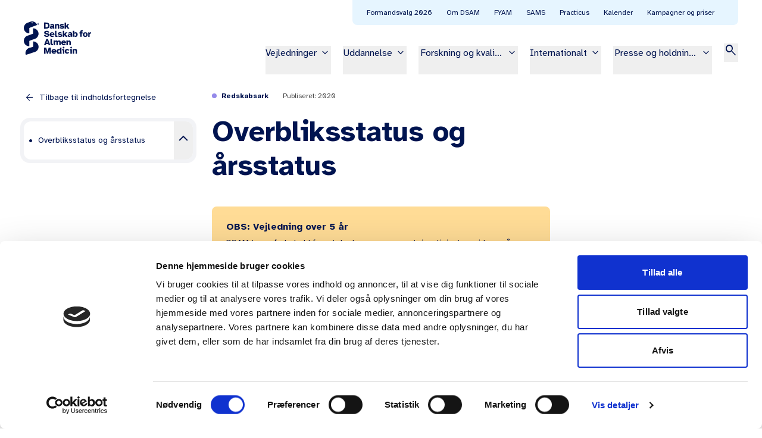

--- FILE ---
content_type: text/html; charset=utf-8
request_url: https://www.dsam.dk/vejledninger/status/overbliksstatus-og-arsstatus
body_size: 34720
content:
<!DOCTYPE html><html lang="da"><head><meta charSet="utf-8" data-next-head=""/><meta name="viewport" content="width=device-width" data-next-head=""/><title data-next-head="">Overbliksstatus og årsstatus - DSAM vejledninger</title><meta name="description" content="DSAM&#x27;s redskabsark om overbliksstatus og årsstatus vil inspirere til, at praktiserende læger kan strukturere mødet med patienten med kronisk sygdom." data-next-head=""/><meta property="og:title" content="Overbliksstatus og årsstatus" data-next-head=""/><meta property="og:description" content="DSAM&#x27;s redskabsark om overbliksstatus og årsstatus vil inspirere til, at praktiserende læger kan strukturere mødet med patienten med kronisk sygdom." data-next-head=""/><link rel="icon" href="/favicon.ico" sizes="any" data-next-head=""/><link rel="icon" href="/icon.svg" type="image/svg+xml" data-next-head=""/><link rel="apple-touch-icon" href="/apple-touch-icon.png" data-next-head=""/><link rel="manifest" href="/manifest.webmanifest" data-next-head=""/><link rel="stylesheet" href="https://fonts.googleapis.com/css2?family=Material+Symbols+Outlined:opsz,wght,FILL,GRAD@20..48,100..700,0..1,-50..200&amp;display=swap"/><link rel="preload" href="/_next/static/media/851a75a9cb7ade06-s.p.woff2" as="font" type="font/woff2" crossorigin="anonymous" data-next-font="size-adjust"/><link rel="preload" href="/_next/static/media/f2b84684bb0e6e9d-s.p.woff2" as="font" type="font/woff2" crossorigin="anonymous" data-next-font="size-adjust"/><link rel="preload" href="/_next/static/media/bc08e10e1c60a660-s.p.woff2" as="font" type="font/woff2" crossorigin="anonymous" data-next-font="size-adjust"/><link rel="preload" href="/_next/static/media/9816a0e0ed309b6c-s.p.woff2" as="font" type="font/woff2" crossorigin="anonymous" data-next-font="size-adjust"/><script id="google-tag-manager" data-nscript="beforeInteractive">
          (function(w,d,s,l,i){w[l]=w[l]||[];w[l].push({'gtm.start':
          new Date().getTime(),event:'gtm.js'});var f=d.getElementsByTagName(s)[0],
          j=d.createElement(s),dl=l!='dataLayer'?'&l='+l:'';j.async=true;j.src=
          'https://www.googletagmanager.com/gtm.js?id='+i+dl;f.parentNode.insertBefore(j,f);
          })(window,document,'script','dataLayer','GTM-WHBLDVL');
          </script><link rel="preload" href="/_next/static/css/3bb02526421c5a82.css" as="style"/><link rel="stylesheet" href="/_next/static/css/3bb02526421c5a82.css" data-n-g=""/><link rel="preload" href="/_next/static/css/175edcec7e1f8826.css" as="style"/><link rel="stylesheet" href="/_next/static/css/175edcec7e1f8826.css" data-n-p=""/><noscript data-n-css=""></noscript><script defer="" nomodule="" src="/_next/static/chunks/polyfills-42372ed130431b0a.js"></script><script id="Cookiebot" src="https://consent.cookiebot.com/uc.js" data-cbid="2318e300-f7dc-4287-af4c-e877c9c2e8a2" type="text/javascript" defer="" data-nscript="beforeInteractive"></script><script src="/_next/static/chunks/webpack-4224e970a97a4a86.js" defer=""></script><script src="/_next/static/chunks/framework-faf1467cab895594.js" defer=""></script><script src="/_next/static/chunks/main-dd1aa5dc4db041e8.js" defer=""></script><script src="/_next/static/chunks/pages/_app-7c7b7ad7236dd70c.js" defer=""></script><script src="/_next/static/chunks/681-1d1bb7560594eae4.js" defer=""></script><script src="/_next/static/chunks/739-98f1262893f13138.js" defer=""></script><script src="/_next/static/chunks/227-1ba56288cabb30cf.js" defer=""></script><script src="/_next/static/chunks/284-a9c909dc6253ded5.js" defer=""></script><script src="/_next/static/chunks/92-9067f4507d9fc614.js" defer=""></script><script src="/_next/static/chunks/pages/vejledninger/%5Bguide%5D/%5Bchapter%5D-47e5342c13c513d5.js" defer=""></script><script src="/_next/static/GdAEjDcdEAwQPQIWNJZ4d/_buildManifest.js" defer=""></script><script src="/_next/static/GdAEjDcdEAwQPQIWNJZ4d/_ssgManifest.js" defer=""></script><style id="__jsx-2958847227">:root{--atkinson_hyperlegible-font:'Atkinson Hyperlegible', 'Atkinson Hyperlegible Fallback'}</style></head><body><div id="__next"><div class="jsx-2958847227"><div class="flex flex-col min-h-screen items-center justify-between"><div class="jsx-2958847227 w-full mb-20"><header class="w-full print:hidden sticky top-0 z-30 transition-colors duration-500 border-b border-solid border-transparent"><div class="w-full mx-auto lg:max-w-[1512px] px-4 md:px-10 py-4 md:py-0 bg-white relative h-16 md:h-32 flex justify-between gap-6"><a class="flex" aria-label="Gå til forsiden" href="/"><svg class="text-blue-900 h-8 md:h-14 md:py-9 box-content" viewBox="0 0 120.7 60" fill="none" xmlns="http://www.w3.org/2000/svg" role="img" aria-labelledby="dsam-logo-title" aria-describedby="dsam-logo-description"><title id="dsam-logo-title">Dansk Selskab for Almen Medicin logo</title><desc id="dsam-logo-description">Dansk Selskab for Almen Medicin logo</desc><path d="m42.4 54.6-2.2-7.5h-3.9V58h2.6v-8l2.4 7.9v.1h2.2l2.5-8v8h2.6V47.1h-4zM56.4 50.3c-.6-.4-1.4-.6-2.3-.6-.8 0-1.5.2-2.2.5-.7.3-1.2.8-1.6 1.5-.4.6-.6 1.4-.6 2.2 0 .9.2 1.7.6 2.3.4.6.9 1.1 1.6 1.5.7.3 1.4.5 2.3.5.7 0 1.3-.1 2-.4s1.2-.8 1.6-1.4l.1-.1-2.1-.8c-.1.2-.3.3-.6.4-.3.1-.6.2-.9.2-.4 0-.8-.1-1.2-.4-.3-.2-.5-.6-.6-1.1h5.9v-.1c.1-1-.1-1.8-.4-2.5-.5-.7-1-1.3-1.6-1.7zm-.6 2.7h-3.5c.1-.5.3-.8.6-1 .3-.2.7-.4 1.2-.4s.8.1 1.2.4c.3.2.5.5.5 1zM67.7 56.2c0-.5-.1-1-.1-1.4v-7.7H65v3.7c-.2-.3-.6-.6-1-.8-.5-.2-.9-.3-1.4-.3-.7 0-1.3.2-1.9.5s-1 .8-1.3 1.5c-.3.6-.5 1.4-.5 2.3s.2 1.6.5 2.3.7 1.2 1.3 1.5c.5.4 1.2.5 1.9.5.4 0 .9-.1 1.4-.3.4-.2.8-.5 1.1-.9l.3 1h2.5V58c-.1-.7-.1-1.3-.2-1.8zm-2.5-2.3c0 .8-.2 1.4-.5 1.7-.3.3-.7.5-1.2.5s-.9-.2-1.2-.6c-.3-.4-.5-1-.5-1.7s.2-1.3.5-1.6c.3-.4.7-.6 1.2-.6.4 0 .8.2 1.2.5.3.4.5 1 .5 1.8zM71.4 45.6c-.4 0-.8.1-1.1.4-.3.3-.5.7-.5 1.1 0 .4.2.8.5 1.1.3.3.7.5 1.1.5.4 0 .8-.2 1.1-.5.3-.3.4-.7.4-1.1 0-.4-.1-.8-.4-1.1s-.7-.4-1.1-.4zM77.1 51.9c.3-.1.5-.2.8-.2.3 0 .6.1.8.2.2.1.4.4.5.7v.1l2.2-.8v-.1c-.3-.5-.6-1-1-1.3-.4-.3-.8-.5-1.3-.7-.5-.1-.9-.2-1.4-.2-.8 0-1.5.2-2.2.5-.6.3-1.1.8-1.5 1.5a5.09 5.09 0 0 0 0 4.4c.3.6.8 1.2 1.4 1.5s1.4.5 2.3.5c.4 0 .9-.1 1.3-.2.5-.1.9-.3 1.3-.6s.7-.7 1-1.2v-.1l-2.1-.8v.1c-.1.2-.3.4-.5.5-.2.1-.5.2-.8.2-.3 0-.5-.1-.8-.2s-.5-.4-.6-.7c-.2-.3-.2-.8-.2-1.3 0-.6.1-1 .2-1.3.1-.1.4-.4.6-.5zM85 45.6c-.4 0-.8.1-1.1.4-.3.3-.5.7-.5 1.1 0 .4.2.8.4 1.1.3.3.7.5 1.1.5.4 0 .8-.2 1.1-.5.3-.3.4-.7.4-1.1 0-.4-.1-.8-.4-1.1-.2-.2-.6-.4-1-.4zM82.2 51.9h1.5V58h2.6v-8.2h-4.1zM92.6 49.6c-.6 0-1.2.1-1.6.4-.4.2-.6.5-.8.7l-.3-1h-2.3V58h2.6v-4.2c0-.7.1-1.3.3-1.6.2-.3.6-.5 1.1-.5.4 0 .6.1.8.3.2.2.3.4.3.7 0 .3.1.7.1 1V58h2.6v-5c0-1.1-.2-1.9-.6-2.5-.4-.6-1.1-.9-2.2-.9zM42.4 12.7c.8-.2 1.4-.5 2-.9.6-.4 1-1 1.3-1.7.3-.7.5-1.6.5-2.6s-.2-1.9-.5-2.6c-.3-.7-.8-1.3-1.3-1.7-.6-.4-1.2-.7-2-.9-.8-.2-1.6-.3-2.5-.3h-3.6v11h3.6c.9 0 1.7-.1 2.5-.3zm0-2.6c-.3.2-.7.4-1.1.4-.4.1-.9.1-1.3.1h-1V4.3h1c.5 0 .9 0 1.3.1s.8.2 1.1.4c.3.2.6.5.8.9.2.4.3 1 .3 1.7s-.1 1.3-.3 1.7c-.2.5-.5.8-.8 1zM47.3 9.1c-.5.4-.7.9-.7 1.6 0 .5.1.9.4 1.3.3.4.6.6 1 .8.4.2.9.3 1.4.3.6 0 1.1-.1 1.6-.3.4-.2.8-.4 1.1-.8l.3.9h2.4v-.1c-.1-.2-.1-.5-.1-.9s-.1-.7-.1-1.1V8c0-1.2-.3-2.1-.9-2.6-.6-.5-1.5-.8-2.7-.8-.9 0-1.7.2-2.3.5-.6.4-1.1.8-1.4 1.4v.1l2.2.8v-.1c.1-.3.2-.5.5-.7.2-.1.5-.2.8-.2.5 0 .8.1 1 .3.2.2.2.6.3 1.1-1 .1-1.9.2-2.7.4-1 .2-1.6.5-2.1.9zm2 1.5c0-.4.2-.6.7-.8.5-.1 1.1-.3 1.9-.3v.1c0 .7-.2 1.2-.5 1.4-.3.2-.7.4-1.2.4-.3 0-.6-.1-.8-.2 0-.2-.1-.4-.1-.6zM58.4 8.8c0-.7.1-1.3.3-1.6.2-.3.6-.5 1.1-.5.4 0 .6.1.8.3.2.2.3.4.3.7 0 .3.1.6.1 1V13h2.6V8c0-1.1-.2-1.9-.6-2.5-.4-.6-1.1-.9-2.2-.9-.6 0-1.2.1-1.6.4-.4.2-.6.5-.8.7l-.3-1h-2.3V13h2.6V8.8zM69.5 11c-.3.1-.6.2-1 .2s-.8-.1-1.2-.2c-.3-.2-.5-.4-.6-.7v-.1l-2.3.8v.1c.3.7.8 1.2 1.5 1.6.7.3 1.5.5 2.5.5.7 0 1.4-.1 2-.3.6-.2 1.1-.5 1.5-1s.6-1 .6-1.6c0-.7-.2-1.2-.7-1.6-.5-.3-1.2-.6-2.2-.8L68 7.7c-.3-.1-.6-.1-.7-.2-.1-.1-.2-.2-.2-.3 0-.4.4-.6 1.2-.6.4 0 .7 0 .9.1.3.1.4.3.5.5v.1l2.3-.8v-.1c-.3-.6-.8-1.1-1.5-1.4-.7-.3-1.4-.4-2.1-.4-.7 0-1.3.1-1.8.3-.6.2-1 .5-1.4.9-.3.4-.5.9-.5 1.5 0 .7.3 1.2.8 1.7.5.4 1.1.7 1.9.8l1.4.2c.4.1.8.2.9.3.2.1.2.2.2.4 0 .1-.2.2-.4.3zM75.9 10.9l.7-.8 2.1 2.9h3.1l-3.4-4.8 3.2-3.4h-3.2l-2.5 2.9V2.1h-2.6V13h2.6zM42 25.7c-.3.1-.6.1-.9.1-.6 0-1.1-.1-1.5-.4-.4-.3-.7-.6-.8-1v-.1h-2.5v.1c.1 1.2 1 2.3 1.8 2.8s1.8.7 3 .7c.6 0 1.1-.1 1.7-.2.5-.2 1-.4 1.5-.7.4-.3.8-.7 1.1-1.1.3-.5.4-1 .4-1.6 0-.6-.1-1.1-.4-1.4-.2-.4-.6-.7-1-.9-.4-.2-.8-.4-1.3-.5-.4-.1-.9-.2-1.3-.3l-1.4-.3c-.3-.1-.6-.2-.8-.4-.2-.2-.3-.4-.3-.6 0-.3.1-.5.4-.7.3-.2.7-.3 1.2-.3s.9.1 1.3.3c.3.2.6.5.7.8v.1h2.5V20c-.1-1.1-.6-1.8-1.1-2.2-.4-.3-.8-.6-1.5-.8-1.1-.3-2.2-.3-3.3 0-.5.1-1 .3-1.5.6s-.8.6-1.1 1.1c-.3.4-.4.9-.4 1.5s.2 1.2.5 1.6c.3.4.7.7 1.2 1 .5.2 1.1.4 1.6.5l1.3.3c.6.1 1 .3 1.4.5.3.2.5.5.5.8 0 .3-.1.5-.3.6-.2 0-.4.1-.7.2zM48.6 27.5c.7.3 1.4.5 2.3.5.7 0 1.3-.1 2-.4s1.2-.8 1.6-1.4l.1-.1-2.1-.8c-.1.2-.3.3-.6.4-.3.1-.6.2-.9.2-.4 0-.8-.1-1.2-.4-.3-.2-.5-.6-.6-1.1H55v-.1c.1-1-.1-1.8-.4-2.5-.3-.7-.8-1.3-1.5-1.7-.6-.4-1.4-.6-2.3-.6-.8 0-1.5.2-2.2.5s-1.2.8-1.6 1.5-.6 1.4-.6 2.2c0 .9.2 1.7.6 2.3.4.6.9 1.1 1.6 1.5zm.5-4.7c.1-.5.3-.8.6-1 .3-.2.7-.4 1.2-.4s.8.1 1.2.4c.3.2.5.6.5 1h-3.5zM56 16.9v8.6c0 .6.1 1.1.3 1.5.2.3.5.6.9.7.4.1.9.2 1.6.2h1.6v-2.2h-.8c-.4 0-.7-.1-.8-.2-.1-.1-.2-.3-.2-.7v-7.9H56zM66.1 25.8c-.3.1-.6.2-1 .2s-.8-.1-1.2-.2-.5-.4-.6-.7V25l-2.3.8v.1c.3.7.8 1.2 1.5 1.6.7.3 1.5.5 2.5.5.7 0 1.4-.1 2-.3.6-.2 1.1-.5 1.5-1 .4-.4.5-1 .5-1.6 0-.7-.2-1.2-.7-1.6-.5-.3-1.2-.6-2.2-.8l-1.5-.3c-.3-.1-.6-.1-.7-.2-.1-.1-.2-.2-.2-.3 0-.4.4-.6 1.2-.6.4 0 .7 0 .9.1.3.1.4.3.5.5v.1l2.2-.8v-.1c-.3-.6-.8-1.1-1.5-1.4-.7-.3-1.4-.4-2.1-.4-.7 0-1.3.1-1.8.3-.6.2-1 .5-1.4.9-.3.4-.5.9-.5 1.5 0 .7.3 1.2.8 1.7.5.4 1.1.7 1.9.8l1.4.2c.4.1.8.2.9.3.2.1.2.2.2.4.1.2 0 .3-.3.4zM69.9 16.9v10.9h2.6v-2.1l.8-.8 2 2.9h3.1L75 23l3.2-3.4h-3.1l-2.6 2.9v-5.6zM79.2 21.3l2.2.9v-.1c.1-.3.2-.5.5-.7.2-.1.5-.2.8-.2.5 0 .8.1 1 .3.2.2.2.6.3 1.1-1 .1-1.9.2-2.7.4-.8.2-1.4.5-1.9.9s-.7.9-.7 1.6c0 .5.1.9.4 1.3s.6.6 1 .8c.4.2.9.3 1.4.3.6 0 1.1-.1 1.6-.3.4-.2.8-.4 1.1-.8l.3.9h2.4v-.1c-.1-.2-.1-.5-.1-.9s-.1-.7-.1-1.1V22.7c0-1.2-.3-2.1-.9-2.6-.6-.5-1.5-.8-2.7-.8-.9 0-1.7.2-2.3.5-.8.5-1.3 1-1.6 1.5zm4.9 2.9v.1c0 .7-.2 1.2-.5 1.4-.3.2-.7.4-1.2.4-.3 0-.6-.1-.8-.2-.2-.1-.3-.3-.3-.6 0-.4.2-.6.7-.8.6-.1 1.3-.2 2.1-.3zM94.8 19.9c-.5-.3-1.2-.5-1.9-.5-.4 0-.9.1-1.4.3-.4.2-.7.5-1 .8v-3.7h-2.6v10.9h2.3l.3-1c.3.4.6.7 1 .8.5.2.9.3 1.4.3.7 0 1.3-.2 1.9-.5.5-.3 1-.9 1.3-1.5.3-.6.5-1.4.5-2.3 0-.9-.2-1.6-.5-2.3-.4-.5-.8-.9-1.3-1.3zm-1 3.7c0 .7-.2 1.3-.5 1.7-.3.4-.7.6-1.2.6s-.9-.2-1.2-.5c-.3-.3-.5-.9-.5-1.7 0-.8.2-1.4.5-1.7.3-.3.7-.5 1.2-.5.4 0 .8.2 1.2.6.3.3.5.8.5 1.5zM102.7 16.1c-.5.1-.8.4-1 .8-.2.4-.3.9-.3 1.5v1.2H100v2h1.3v6.1h2.6v-6.1h1.7v-2H104v-1c0-.3.1-.5.2-.5.1-.1.3-.1.8-.1h.8v-2.1h-1.2c-.8 0-1.4.1-1.9.2zM112.4 19.9c-.7-.3-1.4-.4-2.1-.4-.7 0-1.5.2-2.1.4-.7.3-1.2.8-1.6 1.4-.4.6-.6 1.4-.6 2.4s.2 1.8.6 2.4c.4.6.9 1.1 1.6 1.4.7.3 1.4.5 2.1.5.7 0 1.4-.2 2.1-.5.7-.3 1.2-.8 1.6-1.4.4-.6.6-1.5.6-2.4 0-1-.2-1.8-.6-2.4-.4-.7-.9-1.1-1.6-1.4zm-.4 3.8c0 .8-.2 1.4-.5 1.7-.3.3-.7.5-1.2.5s-.9-.2-1.2-.5-.5-.9-.5-1.7c0-.8.2-1.4.5-1.7.3-.3.7-.5 1.2-.5.4 0 .8.2 1.2.5.3.3.5.8.5 1.7zM120.6 19.4c-.6 0-1.2.1-1.6.3-.4.2-.7.6-1 1.2l-.4-1.3h-2.1v8.2h2.6v-4.1c0-.6.2-1 .4-1.3.3-.3.7-.4 1.3-.4h.7l.1-2.6zM39.9 40.7h4l.6 1.9h2.9l-4.1-10.9v-.1h-2.9l-4.1 10.9h2.9l.7-1.8zm.7-2.3 1.2-3.8 1.3 3.8h-2.5zM52.3 42.6v-2.2h-.8c-.4 0-.7-.1-.8-.2-.1-.1-.2-.3-.2-.7v-7.9h-2.6v8.6c0 .6.1 1.1.3 1.5.2.3.5.6.9.7.4.1.9.2 1.6.2h1.6zM61.1 42.6v-4.3c0-.7.1-1.2.3-1.5.2-.3.5-.5 1-.5.4 0 .6.1.8.3.2.2.3.4.3.7 0 .3.1.6.1 1v4.3h2.6v-4.9c0-1.1-.2-1.9-.6-2.5-.4-.6-1.1-.9-2.2-.9-.6 0-1.1.1-1.6.3-.4.2-.8.5-1.1.9-.2-.4-.5-.7-.8-.9-.4-.2-.9-.3-1.6-.3-.6 0-1.1.1-1.6.4-.4.2-.6.5-.8.7l-.3-1h-2.3v8.2H56v-4.3c0-.7.1-1.2.3-1.5.2-.3.6-.5 1-.5s.6.1.8.3c.2.2.3.4.3.7 0 .3.1.7.1 1v4.3h2.6zM71.6 42.8c.7 0 1.3-.1 2-.4s1.2-.8 1.6-1.4l.1-.1-2.1-.8c-.1.2-.3.3-.6.4-.3.1-.6.2-.9.2-.4 0-.8-.1-1.2-.4-.3-.2-.5-.6-.6-1.1h5.9v-.1c.1-1-.1-1.8-.4-2.5-.3-.7-.8-1.3-1.5-1.7-.6-.4-1.4-.6-2.3-.6-.8 0-1.5.2-2.2.5-.7.3-1.2.8-1.6 1.5-.4.6-.6 1.4-.6 2.2 0 .9.2 1.7.6 2.3.4.6.9 1.1 1.6 1.5.5.3 1.3.5 2.2.5zm-1.9-5.2c.1-.5.3-.8.6-1 .3-.2.7-.4 1.2-.4s.8.1 1.2.4c.3.2.5.6.5 1h-3.5zM84.3 42.6v-4.9c0-1.1-.2-1.9-.6-2.5-.4-.6-1.1-.9-2.2-.9-.6 0-1.2.1-1.6.4-.4.2-.6.5-.8.7l-.3-1h-2.3v8.2h2.6v-4.2c0-.7.1-1.3.3-1.6.2-.3.6-.5 1.1-.5.4 0 .6.1.8.3.2.2.3.4.3.7 0 .3.1.7.1 1v4.3h2.6zM68.6 51.9h1.5V58h2.6v-8.2h-4.1zM26 6.3c-.1 0-.3 0-.3-.1L24.4 5c-.2-.2-.2-.5 0-.7L25.7 3c.2-.2.5-.2.7 0 .2.2.2.5 0 .7l-.9.9.9.9c.2.2.2.5 0 .7-.1.1-.3.1-.4.1zM20 31.3l-9.4 3.4c-.5.2-.8.6-.8 1.1v8.6c0 .2-.1.3-.3.3-3.9-.1-7.5-2.6-8.9-6.4-1.8-5.1.8-10.7 5.8-12.5l9.4-3.4c.5-.2.8-.6.8-1.1v-8.6c0-.2.1-.3.3-.3 3.9.1 7.5 2.6 8.9 6.4 1.9 5-.7 10.6-5.8 12.5z" fill="currentColor"></path><path d="M3.3 59.3c-1.2-4.8 1.4-9.8 6.1-11.6l6.4-1.7c.5-.1.9-.6.9-1.2v-8.5c0-.2.1-.3.3-.3 3.9.1 7.5 2.6 8.9 6.4 1.8 5.1-.8 10.7-5.8 12.5L4.5 60c-.5.1-1.1-.2-1.2-.7zM23.4 5.3c-2-4.3-7-6.4-11.5-4.8l-5.5 2C1.4 4.4-1.2 10 .6 15.1c1.4 3.9 5 6.3 8.9 6.4.2 0 .3-.1.3-.3v-8.6c0-.5.3-1 .8-1.2l12.2-4.6c.6-.1.9-.9.6-1.5zm-8.6-1.9c-.6-.1-1.1-.4-1.3-.9-.1-.1 0-.3.1-.3.4-.4.9-.6 1.5-.5.7.1 1.2.5 1.4 1.1-.4.4-1 .7-1.7.6z" fill="currentColor"></path></svg></a><div class="flex items-center lg:items-end justify-end"><div class="flex items-center space-x-4 lg:space-x-5"><div class="hidden lg:block"><ul class="flex space-x-5"><li class="max-w-[13vw]"><button type="button" class="text-base text-blue-900 pb-6 flex items-center space-x-1 group w-full"><span class="truncate draw-underline-darkBlue-group">Vejledninger</span><span class="material-symbols-outlined w-5 h-5 text-xl transition-transform duration-200" aria-hidden="true">keyboard_arrow_down</span></button></li><li class="max-w-[13vw]"><button type="button" class="text-base text-blue-900 pb-6 flex items-center space-x-1 group w-full"><span class="truncate draw-underline-darkBlue-group">Uddannelse</span><span class="material-symbols-outlined w-5 h-5 text-xl transition-transform duration-200" aria-hidden="true">keyboard_arrow_down</span></button></li><li class="max-w-[13vw]"><button type="button" class="text-base text-blue-900 pb-6 flex items-center space-x-1 group w-full"><span class="truncate draw-underline-darkBlue-group">Forskning og kvalitet</span><span class="material-symbols-outlined w-5 h-5 text-xl transition-transform duration-200" aria-hidden="true">keyboard_arrow_down</span></button></li><li class="max-w-[13vw]"><button type="button" class="text-base text-blue-900 pb-6 flex items-center space-x-1 group w-full"><span class="truncate draw-underline-darkBlue-group">Internationalt</span><span class="material-symbols-outlined w-5 h-5 text-xl transition-transform duration-200" aria-hidden="true">keyboard_arrow_down</span></button></li><li class="max-w-[13vw]"><button type="button" class="text-base text-blue-900 pb-6 flex items-center space-x-1 group w-full"><span class="truncate draw-underline-darkBlue-group">Presse og holdninger</span><span class="material-symbols-outlined w-5 h-5 text-xl transition-transform duration-200" aria-hidden="true">keyboard_arrow_down</span></button></li></ul></div><div class="lg:pb-6 z-50"><button class="relative after:w-4 after:left-1/2 after:-translate-x-1/2 after:translate-y-1 after:h-0.5 after:rounded-full after:bg-blue-900 after:block after:absolute after:top-full after:transition-opacity after:opacity-0 hover:after:opacity-100" title="Søg"><span class="material-symbols-outlined text-2xl text-blue-900 w-6 h-6" aria-hidden="true">search</span></button><span hidden="" style="position:fixed;top:1px;left:1px;width:1px;height:0;padding:0;margin:-1px;overflow:hidden;clip:rect(0, 0, 0, 0);white-space:nowrap;border-width:0;display:none"></span></div><div class="relative lg:hidden"><button class="before:absolute before:h-10 before:w-10 before:aspect-square before:left-1/2 before:top-1/2 before:-translate-x-1/2 before:-translate-y-1/2"><span class="material-symbols-outlined text-2xl text-blue-900 w-6 h-6" aria-hidden="true">menu</span></button></div></div><div class="bg-blue-100 rounded-b-lg 2xl:rounded-b-lg hidden lg:block absolute top-0 right-10 2xl:right-14"><ul class="flex pl-3 pr-7 2xl:px-3"><li class="p-3 text-xs"><a class="text-xs text-blue-900 draw-underline-darkBlue" href="/formandsvalg-2026">Formandsvalg 2026</a></li><li class="p-3 text-xs"><a class="text-xs text-blue-900 draw-underline-darkBlue" href="/om-dsam">Om DSAM</a></li><li class="p-3 text-xs"><a class="text-xs text-blue-900 draw-underline-darkBlue" href="/fyam">FYAM</a></li><li class="p-3 text-xs"><a class="text-xs text-blue-900 draw-underline-darkBlue" href="/sams">SAMS</a></li><li class="p-3 text-xs"><a class="text-xs text-blue-900 draw-underline-darkBlue" href="/practicus">Practicus</a></li><li class="p-3 text-xs"><a class="text-xs text-blue-900 draw-underline-darkBlue" href="/kalender">Kalender</a></li><li class="p-3 text-xs"><a class="text-xs text-blue-900 draw-underline-darkBlue" href="/kampagner-priser">Kampagner og priser</a></li></ul></div></div></div></header><div id="main" class="jsx-2958847227 w-full"><div class="w-full mx-auto lg:max-w-[1512px] px-4 md:px-10"><span hidden="" style="position:fixed;top:1px;left:1px;width:1px;height:0;padding:0;margin:-1px;overflow:hidden;clip:rect(0, 0, 0, 0);white-space:nowrap;border-width:0;display:none"></span><div class="md:grid w-full md:grid-cols-[2fr_8fr_2fr] lg:grid-cols-[3fr_6fr_3fr] gap-8 md:my-6"><nav><div class="w-full box-border bg-purple-100 p-6 rounded-none md:bg-transparent md:pt-0 print:hidden -ml-4 -mr-4 box-content pl-4 pr-4"><a class="font-normal cursor-pointer break-words font-body group inline-flex items-center gap-1 text-blue-900 w-full md:w-auto text-paragraph-base no-underline inline-flex items-center space-x-2" href="/vejledninger/status"><span class="material-symbols-outlined duration-100 transition-transform text-lg group-hover:-translate-x-1" aria-hidden="true">arrow_back</span><span class="">Tilbage til indholdsfortegnelse</span></a></div><div class="bg-white rounded-2xl before:border-blurred-box relative w-full hidden md:mx-auto print:hidden md:block"><div class="rounded-xl overflow-hidden"><ul><li class="border-t border-solid border-gray-200 first:border-t-0" data-headlessui-state="open" data-open=""><div class="w-full box-border flex items-stretch bg-white"><a class="flex-1 flex items-center text-blue-900 text-sm py-1 visible-focus-sm-inset pl-6 pr-2" href="/vejledninger/status/overbliksstatus-og-arsstatus"><span class="relative before:dot before:!-left-4">Overbliksstatus og årsstatus</span></a><button class="h-16 shrink-0 grow-0 aspect-square visible-focus-sm-inset" id="headlessui-disclosure-button-:R176sr6:" type="button" aria-expanded="true" data-headlessui-state="open" data-open=""><span class="material-symbols-outlined h-8 w-8 text-4xl text-blue-900 transition-transform duration-100 -rotate-180" aria-hidden="true">keyboard_arrow_down</span></button></div><div class="overflow-hidden" style="height:0px;opacity:0"><ul id="headlessui-disclosure-panel-:Rbr6sr6:" data-headlessui-state="open" data-open=""><li class="flex min-h-[4rem] h-full border-t border-solid border-gray-200 bg-white items-stretch"><a class="flex-1 flex items-center text-blue-900 text-sm py-1 visible-focus-sm-inset pl-10 pr-6" href="/vejledninger/status/overbliksstatus-og-arsstatus#overbliksstatus"><span class="relative">Overbliksstatus</span></a></li><li class="flex min-h-[4rem] h-full border-t border-solid border-gray-200 bg-white items-stretch"><a class="flex-1 flex items-center text-blue-900 text-sm py-1 visible-focus-sm-inset pl-10 pr-6" href="/vejledninger/status/overbliksstatus-og-arsstatus#aarsstatus"><span class="relative">Årsstatus</span></a></li><li class="flex min-h-[4rem] h-full border-t border-solid border-gray-200 bg-white items-stretch"><a class="flex-1 flex items-center text-blue-900 text-sm py-1 visible-focus-sm-inset pl-10 pr-6" href="/vejledninger/status/overbliksstatus-og-arsstatus#kortlaegning"><span class="relative">Kortlægning</span></a></li><li class="flex min-h-[4rem] h-full border-t border-solid border-gray-200 bg-white items-stretch"><a class="flex-1 flex items-center text-blue-900 text-sm py-1 visible-focus-sm-inset pl-10 pr-6" href="/vejledninger/status/overbliksstatus-og-arsstatus#referencer"><span class="relative">Referencer</span></a></li></ul></div></li></ul></div></div></nav><article class="w-full space-y-6 md:space-y-8 min-w-0"><div class="pb-6 md:border-b md:border-solid md:border-gray-300 space-y-6"><div class="w-full box-border bg-purple-100 rounded-none md:bg-transparent px-4 pb-4 -ml-4 -mr-4 box-content print:bg-transparent"><header class="md:space-y-6 space-y-4"><div class="md:flex md:space-x-6 space-y-1 md:space-y-0 items-center"><p class="flex items-center items-center hidden md:flex"><span class="rounded-full inline-block mr-2 h-2 w-2 bg-purple-400"></span><span class="font-body leading-loose text-xs text-blue-900 font-bold">Redskabsark</span></p><span class="font-body leading-loose text-xs text-blue-900 font-bold md:hidden">Redskabsark</span><div class="flex space-x-4 md:space-x-6 flex-wrap"><p class="p-0 my-0 font-body text-xs leading-tight text-gray-700 font-normal">Publiseret: 2020</p></div></div><div class="space-y-2"><h1 class="p-0 my-0 font-body hyphens-manual text-heading-4xl leading-snug text-blue-900 font-bold">Overbliksstatus og årsstatus</h1></div></header></div><div class="w-full box-border bg-yellow-200 p-6 rounded-lg space-y-2"><div class="flex justify-between gap-4"><p class="p-0 my-0 font-body text-paragraph-lg leading-normal text-blue-900 font-bold flex-1">OBS: Vejledning over 5 år</p></div><p class="p-0 my-0 font-body text-paragraph-base leading-normal text-blue-900 font-normal">DSAM tager forbehold for, at der kan være nye retningslinjer/ny evidens på området. Vi har dog valgt at lade vejledningen være aktiv, da der stadig er en del brugbar information i den.</p></div></div><div style="opacity:0;transform:translateY(10px)"><div class="relative space-y-8 "><div class="absolute left-0 bottom-0 right-0 top-40 bg-watermark bg-repeat-space bg-contain" style="-webkit-print-color-adjust:exact;color:exact;print-color-adjust:exact"></div><div class="space-y-4 relative"><div class="flex justify-between items-center"><h2 class="p-0 my-0 font-body hyphens-manual text-heading-3xl leading-normal text-blue-900 font-bold">Overbliksstatus og årsstatus</h2><button class="ui-border-0 no-underline font-body flex items-center space-x-2 cursor-pointer visible-focus text-blue-900 print:hidden shrink-0 print:hidden shrink-0" data-rac="" type="button" tabindex="0" data-react-aria-pressable="true" id="react-aria-:R9lasr6:"><span class="inline-block bg-right-bottom bg-no-repeat bg-[length:300%_1px]">Print kapitel</span><span class="material-symbols-outlined text-2xl h-6 w-6" aria-hidden="true">print</span></button></div><div class="space-y-4"><p class="p-0 my-0 font-body text-paragraph-base leading-normal text-black font-normal"><strong>Baggrund</strong></p><p class="p-0 my-0 font-body text-paragraph-base leading-normal text-black font-normal">Et tiltagende antal kroniske sygdomme og tilstande bliver fulgt i almen praksis. Årsagerne hertil er dels den demografiske udvikling med en aldrende befolkning, dels at flere patienter afsluttes til opfølgning i almen praksis (1-4). Endelig har ny viden og nye behandlingsmuligheder betydet, at forskellige symptomer og risikotilstande, der førhen blev betragtet som normale fænomener, i dag følges som kronisk sygdom (5).</p><p class="p-0 my-0 font-body text-paragraph-base leading-normal text-black font-normal"><strong>Vejledninger i statusarbejdet</strong></p><p class="p-0 my-0 font-body text-paragraph-base leading-normal text-black font-normal">Mængden af ny evidens gør det vanskeligt at holde sig ajour på alle områder. Vejledninger kan være en hjælp i patientarbejdet, så vi har et udgangspunkt, når vi lægger behandlingsplan sammen med patienten (6-7).</p><p class="p-0 my-0 font-body text-paragraph-base leading-normal text-black font-normal">DSAM’s vejledninger er tilpasset almen praksis, vores population, rammer og vilkår. Hvis der ikke findes en DSAM-vejledning inden for det aktuelle sygdomsområde, kan lægen godt bruge andre fagligt anerkendte vejledninger, men må tilpasse dem til den enkelte patients sygdomsbyrde, formåen og præferencer samt til lægehusets drift. Nogle af vores patienter er meget mere syge – og andre meget mere raske – end den patientpopulation, som andre specialeselskabers vejledninger vedrører.</p><p class="p-0 my-0 font-body text-paragraph-base leading-normal text-black font-normal">Med dette ark vil DSAM inspirere til, at den praktiserende læge kan strukturere mødet med patienten med kronisk sygdom sådan, at både patientens ønsker og behov (8-11), lægens vurderinger (12, 13) og den bagvedliggende evidens kommer i spil (14).</p><p class="p-0 my-0 font-body text-paragraph-base leading-normal text-black font-normal">Begrebet <em>årsstatus</em> (tidligere kaldet årskontrol) dækker over en lægefaglig vurdering og monitorering af den enkelte sygdom og behandlingen af denne ud fra en helhedsorienteret tilgang.</p><p class="p-0 my-0 font-body text-paragraph-base leading-normal text-black font-normal">Samtidig vil vi introducere begrebet <em>overbliksstatus</em>, der kan være hjælpsom i arbejdet med patienter med multisygdom (15-16), så vi kan holde fokus på patientens perspektiv og tænke på tværs af diagnoser. Struktur og prioritering i patientarbejdet kan hjælpe os til at bevare vores tilgængelighed for alle vores forskellige patienter, også for de akutte og nyopståede opgaver.</p><p class="p-0 my-0 font-body text-paragraph-base leading-normal text-black font-normal">Ved en gennemgang af vejledningerne fra de andre lægevidenskabelige selskaber, IRF, RADS, NKR og Retsinformation har vi fundet 89 forskellige praksisrelevante nationale vejledninger, der vedrører opfølgning på 57 unikke kroniske sygdomme og tilstande. Ingen af disse forholder sig til patienten med multisygdom.</p><p class="p-0 my-0 font-body text-paragraph-base leading-normal text-black font-normal"><a class="font-normal cursor-pointer break-words font-body group inline-flex items-center gap-1 text-blue-500 hover:text-blue-700 transition-colors duration-200 text-paragraph-base underline" href="https://dsam.dk/vejledninger/status/overbliksstatus-og-arsstatus#kortlaegning"><span class="underline">Se kortlægningen her.</span></a></p></div><div class="w-full box-border bg-gray-100 p-6 rounded-lg space-y-4"><h5 class="p-0 my-0 font-body hyphens-manual text-heading-md leading-normal text-blue-900 font-bold">Eksempler på brug af overbliksstatus og årsstatus</h5><ul class="marker:text-current marker:font-bold list-disc pl-6 space-y-3"><li class="pl-2 marker:leading-none space-y-4"><p class="p-0 my-0 font-body text-paragraph-base leading-normal text-black font-normal">Nogle kroniske sygdomme behøver ikke nødvendigvis status hvert år, men måske hvert 3.-5. år (fx osteoporose).</p></li><li class="pl-2 marker:leading-none space-y-4"><p class="p-0 my-0 font-body text-paragraph-base leading-normal text-black font-normal">Nogle tilstande hører naturligt sammen og kan håndteres i samme årsstatus (fx astma, eksem og allergi).</p></li><li class="pl-2 marker:leading-none space-y-4"><p class="p-0 my-0 font-body text-paragraph-base leading-normal text-black font-normal">Nogle patienter er i perioder symptom- og medicinfri, men det kan alligevel være relevant med en årsstatus for at styrke den fælles forståelse og egenomsorg (fx børneastma og bipolar sygdom).</p></li><li class="pl-2 marker:leading-none space-y-4"><p class="p-0 my-0 font-body text-paragraph-base leading-normal text-black font-normal">Nogle patienter har få ressourcer eller komplicerede sygdomsforløb. Her kan lægen og patienten have behov for, at man tager én kronisk sygdom ad gangen. Andre kan overskue én årlig overbliksstatus inklusive årsstatus for det hele.</p></li></ul></div></div><div class="space-y-8 relative"><a class="absolute -top-20 md:-top-36" id="overbliksstatus"></a><div class="space-y-4"><h3 class="p-0 my-0 font-body hyphens-manual text-heading-2xl leading-normal text-blue-900 font-bold">Overbliksstatus</h3><div class="w-full box-border bg-yellow-200 p-6 rounded-lg space-y-4"><p class="p-0 my-0 font-body text-paragraph-base leading-normal text-black font-normal">Overbliksstatus bruges, hvis patienten har multisygdom, dvs. mindst to kroniske sygdomme. Overbliksstatus kan gennemføres årligt, enten alene eller i forbindelse med en årsstatus. Overvej før konsultationen at lave eller opdatere et resumé eller en tidslinje over patientens sygdomshistorie.</p><p class="p-0 my-0 font-body text-paragraph-base leading-normal text-black font-normal"><strong>Formålet</strong></p><p class="p-0 my-0 font-body text-paragraph-base leading-normal text-black font-normal">At danne sig et samlet overblik over alle patientens forskellige kroniske sygdomme/tilstande og prioritere behandlingen heraf.</p><p class="p-0 my-0 font-body text-paragraph-base leading-normal text-black font-normal"><strong>Strukturen</strong></p><p class="p-0 my-0 font-body text-paragraph-base leading-normal text-black font-normal">En overbliksstatus er en lægelig ydelse, men fx medicinafstemning kan godt forberedes af personale. Ved overbliksstatus skal læge og patient sammen: </p><ul class="marker:text-current marker:font-bold list-disc pl-6 space-y-3"><li class="pl-2 marker:leading-none space-y-4"><p class="p-0 my-0 font-body text-paragraph-base leading-normal text-black font-normal">Forhandle og afklare <strong>dagsorden</strong> for konsultationen</p></li><li class="pl-2 marker:leading-none space-y-4"><p class="p-0 my-0 font-body text-paragraph-base leading-normal text-black font-normal">Afklare, hvilke <strong>diagnoser</strong> patienten har</p></li><li class="pl-2 marker:leading-none space-y-4"><p class="p-0 my-0 font-body text-paragraph-base leading-normal text-black font-normal">Afklare, hvilken <strong>medicin</strong> patienten indtager og på hvilken indikation (medicinafstemning) med støtte i FMK</p></li><li class="pl-2 marker:leading-none space-y-4"><p class="p-0 my-0 font-body text-paragraph-base leading-normal text-black font-normal">Afklare, om <strong>behandlingsansvaret</strong> for den enkelte kroniske sygdom ligger hos egen læge eller sygehus/anden speciallæge, herunder receptfornyelser</p></li><li class="pl-2 marker:leading-none space-y-4"><p class="p-0 my-0 font-body text-paragraph-base leading-normal text-black font-normal">Aftale, at <strong>receptfornyelser</strong> udføres af den behandlingsansvarlige læge</p></li><li class="pl-2 marker:leading-none space-y-4"><p class="p-0 my-0 font-body text-paragraph-base leading-normal text-black font-normal">Prioritere <strong>indsatsområder</strong> sammen med patienten/afklare, hvad der betyder mest for patientens liv og helbred</p></li><li class="pl-2 marker:leading-none space-y-4"><p class="p-0 my-0 font-body text-paragraph-base leading-normal text-black font-normal">Aftale, hvad vi skal følge op på<strong>det næste år i lægehuset</strong>, herunder om der er behov for årsstatus for en eller flere separate kroniske sygdomme, og om der er diagnoser, der ikke længere er gældende</p></li><li class="pl-2 marker:leading-none space-y-4"><p class="p-0 my-0 font-body text-paragraph-base leading-normal text-black font-normal">Planlægge <strong>næste kontakt</strong>.</p></li></ul></div></div></div><div class="space-y-8 relative"><a class="absolute -top-20 md:-top-36" id="aarsstatus"></a><div class="space-y-4"><h3 class="p-0 my-0 font-body hyphens-manual text-heading-2xl leading-normal text-blue-900 font-bold">Årsstatus</h3><div class="w-full box-border bg-gray-100 p-6 rounded-lg space-y-4"><p class="p-0 my-0 font-body text-paragraph-base leading-normal text-black font-normal">Årsstatus er en konsultation om en aftalt, bestemt kronisk sygdom eller tilstand.</p><p class="p-0 my-0 font-body text-paragraph-base leading-normal text-black font-normal"><strong>Formålet</strong></p><ul class="marker:text-current marker:font-bold list-disc pl-6 space-y-3"><li class="pl-2 marker:leading-none space-y-4"><p class="p-0 my-0 font-body text-paragraph-base leading-normal text-black font-normal">At danne sig et overblik over <strong>komplikationer </strong>og evt. progression af eksisterende komplikationer</p></li><li class="pl-2 marker:leading-none space-y-4"><p class="p-0 my-0 font-body text-paragraph-base leading-normal text-black font-normal">At danne sig et overblik over <strong>risikofaktorer</strong>, som kan medføre behov for intervention</p></li><li class="pl-2 marker:leading-none space-y-4"><p class="p-0 my-0 font-body text-paragraph-base leading-normal text-black font-normal">At motivere og anerkende patientens <strong>egenomsorg</strong></p></li><li class="pl-2 marker:leading-none space-y-4"><p class="p-0 my-0 font-body text-paragraph-base leading-normal text-black font-normal">At udarbejde <strong>behandlingsplaner </strong>sammen med patienten, herunder opstille individuelle <strong>behandlingsmål</strong> under hensyntagen til alder, formåen og ønsker</p></li><li class="pl-2 marker:leading-none space-y-4"><p class="p-0 my-0 font-body text-paragraph-base leading-normal text-black font-normal">At lave en <strong>medicingennemgang </strong>(se faktaboks).</p></li></ul><p class="p-0 my-0 font-body text-paragraph-base leading-normal text-black font-normal"><strong>Strukturen</strong></p><p class="p-0 my-0 font-body text-paragraph-base leading-normal text-black font-normal">En årsstatus vil oftest bestå af to dele:</p><p class="p-0 my-0 font-body text-paragraph-base leading-normal text-black font-normal">Del 1: Indsamling af de relevante parakliniske og livsstilsmæssige data. Kan med fordel udføres af praksispersonalet.</p><p class="p-0 my-0 font-body text-paragraph-base leading-normal text-black font-normal">Del 2: Konsultation hos lægen.</p><p class="p-0 my-0 font-body text-paragraph-base leading-normal text-black font-normal"><strong>Forslag til strukturen på konsultationen (del 2)</strong></p><p class="p-0 my-0 font-body text-paragraph-base leading-normal text-black font-normal">Indledningsvis forhandles dagsordenen. Fastholder vi det aftalte emne, eller er der opstået andre symptomer eller væsentlige bekymringer, der bør adresseres i dag? Vi tager det vigtigste først og aftaler, hvornår vi gør resten.</p><p class="p-0 my-0 font-body text-paragraph-base leading-normal text-black font-normal"><strong>1. Patientens del:</strong></p><ul class="marker:text-current marker:font-bold list-disc pl-6 space-y-3"><li class="pl-2 marker:leading-none space-y-4"><p class="p-0 my-0 font-body text-paragraph-base leading-normal text-black font-normal">Lad patienten fortælle. Hvordan går det? Er der særlige bekymringer, ønsker eller forventninger til lægen?</p></li></ul><p class="p-0 my-0 font-body text-paragraph-base leading-normal text-black font-normal"><strong>2. Lægens del</strong></p><ul class="marker:text-current marker:font-bold list-disc pl-6 space-y-3"><li class="pl-2 marker:leading-none space-y-4"><p class="p-0 my-0 font-body text-paragraph-base leading-normal text-black font-normal">Lægen stiller uddybende spørgsmål og gennemgår de parakliniske undersøgelser.</p></li><li class="pl-2 marker:leading-none space-y-4"><p class="p-0 my-0 font-body text-paragraph-base leading-normal text-black font-normal">Lægen foretager evt. relevant objektiv undersøgelse.</p></li><li class="pl-2 marker:leading-none space-y-4"><p class="p-0 my-0 font-body text-paragraph-base leading-normal text-black font-normal">Lægen informerer om behandlingsmuligheder, herunder viderehenvisninger.</p></li></ul><p class="p-0 my-0 font-body text-paragraph-base leading-normal text-black font-normal"><strong>3. Fællesdelen</strong></p><ul class="marker:text-current marker:font-bold list-disc pl-6 space-y-3"><li class="pl-2 marker:leading-none space-y-4"><p class="p-0 my-0 font-body text-paragraph-base leading-normal text-black font-normal">Læge og patient aftaler realistiske behandlingsmål.</p></li><li class="pl-2 marker:leading-none space-y-4"><p class="p-0 my-0 font-body text-paragraph-base leading-normal text-black font-normal">Sikrer, at der er opnået fælles forståelse af, hvordan patienten når sine behandlingsmål.</p></li><li class="pl-2 marker:leading-none space-y-4"><p class="p-0 my-0 font-body text-paragraph-base leading-normal text-black font-normal">Træffer fælles beslutning om valg af behandling – farmakologisk og nonfarmakologisk.</p></li><li class="pl-2 marker:leading-none space-y-4"><p class="p-0 my-0 font-body text-paragraph-base leading-normal text-black font-normal">Foretager medicingennemgang. Medicin, som egen læge har ansvar for, reitereres til et år (eller til næste aftalte konsultation om emnet). FMK ajourføres.</p></li></ul><p class="p-0 my-0 font-body text-paragraph-base leading-normal text-black font-normal"><strong>4. Afslutning og sikkerhedsnet</strong></p><ul class="marker:text-current marker:font-bold list-disc pl-6 space-y-3"><li class="pl-2 marker:leading-none space-y-4"><p class="p-0 my-0 font-body text-paragraph-base leading-normal text-black font-normal">Hvornår skal vi ses igen, og hvem i lægehuset skal patienten se næste gang?</p></li><li class="pl-2 marker:leading-none space-y-4"><p class="p-0 my-0 font-body text-paragraph-base leading-normal text-black font-normal">Hvad skal patienten være opmærksom og evt. reagere på?</p></li></ul><p class="p-0 my-0 font-body text-paragraph-base leading-normal text-black font-normal">Behandlingsmål og planer noteres i journalen. Det er brugbart for hele praksisteamet.</p><p class="p-0 my-0 font-body text-paragraph-base leading-normal text-black font-normal">Konsultationerne imellem årsstatus individualiseres. Praksispersonalet involveres afhængigt af personalets kompetencer og praksis’ organisering.</p></div><div class="w-full box-border bg-blue-100 p-6 rounded-lg space-y-4"><h5 class="p-0 my-0 font-body hyphens-manual text-heading-md leading-normal text-blue-900 font-bold">Faktaboks:</h5><p class="p-0 my-0 font-body text-paragraph-base leading-normal text-black font-normal"><strong>Medicingennemgang</strong> er en struktureret og kritisk gennemgang af patientens samlede lægemiddelindtag og ordinationer og udføres sammen med patienten. Håndkøbsmedicin og kosttilskud indgår, når det er relevant. Indikationen revurderes, ogdet samme gør præparatvalg, dosis, risiko for bivirkninger og interaktioner, og mulighed for seponering. Afsluttes med at FMK ajourføres.</p><p class="p-0 my-0 font-body text-paragraph-base leading-normal text-black font-normal">Seponeringslisten kan være en god hjælp I prioriteringen.</p><ul class="marker:text-current marker:font-bold list-disc pl-6 space-y-3"><li class="pl-2 marker:leading-none space-y-4"><p class="p-0 my-0 font-body text-paragraph-base leading-normal text-black font-normal"><a target="_blank" class="font-normal cursor-pointer break-words font-body group inline-flex items-center gap-1 text-blue-500 hover:text-blue-700 transition-colors duration-200 text-paragraph-base underline" href="https://eur01.safelinks.protection.outlook.com/?url=http%3A%2F%2Fwww.sst.dk%2Fseponeringslisten&amp;data=02%7C01%7Cdsam%40dsam.dk%7Cd4e75fb81d2d44518dbe08d81f58ca76%7C38e646ed6dc1427da3638d523d2a1f92%7C0%7C0%7C637293813510243352&amp;sdata=WfoAQeccIJ%2BivrI61LA%2BFQuSVY6DLAGm2an4UlBb9s8%3D&amp;reserved=0"><span class="underline">www.sst.dk/seponeringslisten</span></a></p></li><li class="pl-2 marker:leading-none space-y-4"><p class="p-0 my-0 font-body text-paragraph-base leading-normal text-black font-normal"><a target="_blank" class="font-normal cursor-pointer break-words font-body group inline-flex items-center gap-1 text-blue-500 hover:text-blue-700 transition-colors duration-200 text-paragraph-base underline" href="https://www.sst.dk/da/viden/laegemidler/medicingennemgang"><span class="underline">www.sst.dk/da/viden/laegemidler/medicingennemgang</span></a></p></li></ul></div><div class="space-y-4"><p class="p-0 my-0 font-body text-paragraph-base leading-normal text-black font-normal"><em>DSAM, september 2020 - Bolette Friderichsen, Jette Kolding Kristensen og Niels Dam-Hansen </em></p></div></div></div><div class="space-y-8 relative"><a class="absolute -top-20 md:-top-36" id="kortlaegning"></a><div class="space-y-4"><h3 class="p-0 my-0 font-body hyphens-manual text-heading-2xl leading-normal text-blue-900 font-bold">Kortlægning</h3><div class="space-y-4"><p class="p-0 my-0 font-body text-paragraph-base leading-normal text-black font-normal">Denne oversigt består af en lang række vejledninger fra forskellige aktører, der kan være relevante i vores arbejde med opfølgning af kroniske sygdomme i almen praksis. Specielt for LVS-vejledningerne gælder, at de er skrevet af specialister tilknyttet andre lægevidenskabelige selskaber, oftest med henblik på brug i sygehusambulatorier.</p><p class="p-0 my-0 font-body text-paragraph-base leading-normal text-black font-normal">DSAM ønsker at understrege, at kortlægningen over LVS-vejledninger ikke må tolkes som en liste over, hvilke opgaver vi er forpligtet til at overtage. Nogen af disse opgaver er veletablerede i almen praksis og aftalt mellem forhandlingsparterne. Andre er gråzoner, som eventuelt kan følges hos den praktiserende læge, hvis lægen vælger at overtage opgaven. Patientens præferencer, lokale forhold og aftaler, samt den enkelte læges erfaring, interesse og kapacitet, har betydning for om et patientforløb kan afsluttes til egen læge, eller om egen læge vælger at afvise opgaven. I gråzone-området er det vigtigt, at lægen tager nøje stilling til, om han vil overtage behandlingsansvaret eller ej. Et væsentlig element i behandlingsansvaret er årsstatus med medicingennemgang og receptfornyelse. </p><p class="p-0 my-0 font-body text-paragraph-base leading-normal text-black font-normal">Falder du over et dødt eller misvisende link, må du meget gerne gøre os opmærksom på det. Send gerne en besked til Anette Sonne Nielsen på <a href="mailto:a.sonne@dsam.dk" target="_self" class="font-normal cursor-pointer break-words font-body group [footer_&amp;]:text-white [footer_&amp;]:no-underline text-blue-500 hover:text-blue-700 [footer_&amp;]:hover:text-white [footer_&amp;]:hover:underline transition-colors duration-200 underline">a.sonne@dsam.dk</a>. </p><p class="p-0 my-0 font-body text-paragraph-base leading-normal text-black font-normal"><strong>Guidelines (sorteret på selskab)</strong></p><div class="-mx-4 px-4 md:mx-0 md:px-0 overflow-y-hidden"><div class="min-w-[392px] rounded-lg bg-blue-100"><table class="table-space w-full table-auto border-collapse"><tbody><tr><td colSpan="1" rowspan="1" class="p-2 align-top space-y-4 border border-solid border-white bg-[var(--theme-bg)]"><p class="p-0 my-0 font-body text-paragraph-base leading-normal text-black font-normal">Sygdom/tilstand</p></td><td colSpan="1" rowspan="1" class="p-2 align-top space-y-4 border border-solid border-white bg-[var(--theme-bg)]"><p class="p-0 my-0 font-body text-paragraph-base leading-normal text-black font-normal">Selskab/<span class="block mb-1"></span>organistation</p></td><td colSpan="1" rowspan="1" class="p-2 align-top space-y-4 border border-solid border-white bg-[var(--theme-bg)]"><p class="p-0 my-0 font-body text-paragraph-base leading-normal text-black font-normal">Publika-<span class="block mb-1"></span>tionsår</p></td><td colSpan="1" rowspan="1" class="p-2 align-top space-y-4 border border-solid border-white bg-[var(--theme-bg)]"><p class="p-0 my-0 font-body text-paragraph-base leading-normal text-black font-normal">Lægelig opfølgning beskrevet</p></td><td colSpan="1" rowspan="1" class="p-2 align-top space-y-4 border border-solid border-white bg-[var(--theme-bg)]"><p class="p-0 my-0 font-body text-paragraph-base leading-normal text-black font-normal">Tidsinterval anført</p></td><td colSpan="1" rowspan="1" class="p-2 align-top space-y-4 border border-solid border-white bg-[var(--theme-bg)]"><p class="p-0 my-0 font-body text-paragraph-base leading-normal text-black font-normal">Monofaglig arbejds-gruppe</p></td><td colSpan="1" rowspan="1" class="p-2 align-top space-y-4 border border-solid border-white bg-[var(--theme-bg)]"><p class="p-0 my-0 font-body text-paragraph-base leading-normal text-black font-normal">AP i arbejds-gruppe</p></td><td colSpan="1" rowspan="1" class="p-2 align-top space-y-4 border border-solid border-white bg-[var(--theme-bg)]"><p class="p-0 my-0 font-body text-paragraph-base leading-normal text-black font-normal">Intern høring</p></td><td colSpan="1" rowspan="1" class="p-2 align-top space-y-4 border border-solid border-white bg-[var(--theme-bg)]"><p class="p-0 my-0 font-body text-paragraph-base leading-normal text-black font-normal">Ekstern høring</p></td></tr><tr><td colSpan="1" rowspan="1" class="p-2 align-top space-y-4 border border-solid border-white bg-[var(--theme-bg)]"><p class="p-0 my-0 font-body text-paragraph-base leading-normal text-black font-normal"><a target="_blank" class="font-normal cursor-pointer break-words font-body group inline-flex items-center gap-1 text-blue-500 hover:text-blue-700 transition-colors duration-200 text-paragraph-base underline" href="https://dasaim.dk/guides/pdf-national-klinisk-retningslinje-for-opioidbehandling-af-kroniske-non-maligne-smerter/"><span class="underline">Kroniske non-maligne smerter</span></a></p></td><td colSpan="1" rowspan="1" class="p-2 align-top space-y-4 border border-solid border-white bg-[var(--theme-bg)]"><p class="p-0 my-0 font-body text-paragraph-base leading-normal text-black font-normal">DASAIM</p></td><td colSpan="1" rowspan="1" class="p-2 align-top space-y-4 border border-solid border-white bg-[var(--theme-bg)]"><p class="p-0 my-0 font-body text-paragraph-base leading-normal text-black font-normal">2018</p></td><td colSpan="1" rowspan="1" class="p-2 align-top space-y-4 border border-solid border-white bg-[var(--theme-bg)]"><p class="p-0 my-0 font-body text-paragraph-base leading-normal text-black font-normal">ja</p></td><td colSpan="1" rowspan="1" class="p-2 align-top space-y-4 border border-solid border-white bg-[var(--theme-bg)]"><p class="p-0 my-0 font-body text-paragraph-base leading-normal text-black font-normal">1-6mdr</p></td><td colSpan="1" rowspan="1" class="p-2 align-top space-y-4 border border-solid border-white bg-[var(--theme-bg)]"><p class="p-0 my-0 font-body text-paragraph-base leading-normal text-black font-normal">nej</p></td><td colSpan="1" rowspan="1" class="p-2 align-top space-y-4 border border-solid border-white bg-[var(--theme-bg)]"><p class="p-0 my-0 font-body text-paragraph-base leading-normal text-black font-normal">ja</p></td><td colSpan="1" rowspan="1" class="p-2 align-top space-y-4 border border-solid border-white bg-[var(--theme-bg)]"><p class="p-0 my-0 font-body text-paragraph-base leading-normal text-black font-normal">ja</p></td><td colSpan="1" rowspan="1" class="p-2 align-top space-y-4 border border-solid border-white bg-[var(--theme-bg)]"><p class="p-0 my-0 font-body text-paragraph-base leading-normal text-black font-normal">ja</p></td></tr><tr><td colSpan="1" rowspan="1" class="p-2 align-top space-y-4 border border-solid border-white bg-[var(--theme-bg)]"><p class="p-0 my-0 font-body text-paragraph-base leading-normal text-black font-normal"><a target="_blank" class="font-normal cursor-pointer break-words font-body group inline-flex items-center gap-1 text-blue-500 hover:text-blue-700 transition-colors duration-200 text-paragraph-base underline" href="https://dasaim.dk/guides/national-behandlingsvejledning-for-neuropatiske-smerter-farmakologisk-behandling-af-voksne/"><span class="underline">Neuropatiske smerter (kroniske)</span></a></p></td><td colSpan="1" rowspan="1" class="p-2 align-top space-y-4 border border-solid border-white bg-[var(--theme-bg)]"><p class="p-0 my-0 font-body text-paragraph-base leading-normal text-black font-normal">DASAIM</p></td><td colSpan="1" rowspan="1" class="p-2 align-top space-y-4 border border-solid border-white bg-[var(--theme-bg)]"><p class="p-0 my-0 font-body text-paragraph-base leading-normal text-black font-normal">2018</p></td><td colSpan="1" rowspan="1" class="p-2 align-top space-y-4 border border-solid border-white bg-[var(--theme-bg)]"><p class="p-0 my-0 font-body text-paragraph-base leading-normal text-black font-normal">ja</p></td><td colSpan="1" rowspan="1" class="p-2 align-top space-y-4 border border-solid border-white bg-[var(--theme-bg)]"><p class="p-0 my-0 font-body text-paragraph-base leading-normal text-black font-normal">ja</p></td><td colSpan="1" rowspan="1" class="p-2 align-top space-y-4 border border-solid border-white bg-[var(--theme-bg)]"><p class="p-0 my-0 font-body text-paragraph-base leading-normal text-black font-normal">nej</p></td><td colSpan="1" rowspan="1" class="p-2 align-top space-y-4 border border-solid border-white bg-[var(--theme-bg)]"><p class="p-0 my-0 font-body text-paragraph-base leading-normal text-black font-normal">nej</p></td><td colSpan="1" rowspan="1" class="p-2 align-top space-y-4 border border-solid border-white bg-[var(--theme-bg)]"><p class="p-0 my-0 font-body text-paragraph-base leading-normal text-black font-normal">ja</p></td><td colSpan="1" rowspan="1" class="p-2 align-top space-y-4 border border-solid border-white bg-[var(--theme-bg)]"><p class="p-0 my-0 font-body text-paragraph-base leading-normal text-black font-normal">nej</p></td></tr><tr><td colSpan="1" rowspan="1" class="p-2 align-top space-y-4 border border-solid border-white bg-[var(--theme-bg)]"><p class="p-0 my-0 font-body text-paragraph-base leading-normal text-black font-normal"><a target="_blank" class="font-normal cursor-pointer break-words font-body group inline-flex items-center gap-1 text-blue-500 hover:text-blue-700 transition-colors duration-200 text-paragraph-base underline" href="https://dasaim.dk/guides/nkr-systematisk-opfoelgning-af-ptt-i-behandling-med-opioider-for-nonmaligne-smerter-juni19/"><span class="underline">Systematisk opfølgning for patienter i behandling med opioider for non-maligne smerter</span></a></p></td><td colSpan="1" rowspan="1" class="p-2 align-top space-y-4 border border-solid border-white bg-[var(--theme-bg)]"><p class="p-0 my-0 font-body text-paragraph-base leading-normal text-black font-normal">DASAIM</p></td><td colSpan="1" rowspan="1" class="p-2 align-top space-y-4 border border-solid border-white bg-[var(--theme-bg)]"><p class="p-0 my-0 font-body text-paragraph-base leading-normal text-black font-normal">2019</p></td><td colSpan="1" rowspan="1" class="p-2 align-top space-y-4 border border-solid border-white bg-[var(--theme-bg)]"><p class="p-0 my-0 font-body text-paragraph-base leading-normal text-black font-normal">ja</p></td><td colSpan="1" rowspan="1" class="p-2 align-top space-y-4 border border-solid border-white bg-[var(--theme-bg)]"><p class="p-0 my-0 font-body text-paragraph-base leading-normal text-black font-normal">1-6 mdr</p></td><td colSpan="1" rowspan="1" class="p-2 align-top space-y-4 border border-solid border-white bg-[var(--theme-bg)]"><p class="p-0 my-0 font-body text-paragraph-base leading-normal text-black font-normal">nej</p></td><td colSpan="1" rowspan="1" class="p-2 align-top space-y-4 border border-solid border-white bg-[var(--theme-bg)]"><p class="p-0 my-0 font-body text-paragraph-base leading-normal text-black font-normal">ja</p></td><td colSpan="1" rowspan="1" class="p-2 align-top space-y-4 border border-solid border-white bg-[var(--theme-bg)]"><p class="p-0 my-0 font-body text-paragraph-base leading-normal text-black font-normal">ja</p></td><td colSpan="1" rowspan="1" class="p-2 align-top space-y-4 border border-solid border-white bg-[var(--theme-bg)]"><p class="p-0 my-0 font-body text-paragraph-base leading-normal text-black font-normal">ja</p></td></tr><tr><td colSpan="1" rowspan="1" class="p-2 align-top space-y-4 border border-solid border-white bg-[var(--theme-bg)]"><p class="p-0 my-0 font-body text-paragraph-base leading-normal text-black font-normal"><a target="_blank" class="font-normal cursor-pointer break-words font-body group inline-flex items-center gap-1 text-blue-500 hover:text-blue-700 transition-colors duration-200 text-paragraph-base underline" href="https://www.nbv.cardio.dk/ak"><span class="underline">Antikoagulationsbehandling</span></a></p></td><td colSpan="1" rowspan="1" class="p-2 align-top space-y-4 border border-solid border-white bg-[var(--theme-bg)]"><p class="p-0 my-0 font-body text-paragraph-base leading-normal text-black font-normal">DCS</p></td><td colSpan="1" rowspan="1" class="p-2 align-top space-y-4 border border-solid border-white bg-[var(--theme-bg)]"><p class="p-0 my-0 font-body text-paragraph-base leading-normal text-black font-normal">2020</p></td><td colSpan="1" rowspan="1" class="p-2 align-top space-y-4 border border-solid border-white bg-[var(--theme-bg)]"><p class="p-0 my-0 font-body text-paragraph-base leading-normal text-black font-normal">ja</p></td><td colSpan="1" rowspan="1" class="p-2 align-top space-y-4 border border-solid border-white bg-[var(--theme-bg)]"><p class="p-0 my-0 font-body text-paragraph-base leading-normal text-black font-normal">årligt</p></td><td colSpan="1" rowspan="1" class="p-2 align-top space-y-4 border border-solid border-white bg-[var(--theme-bg)]"><p class="p-0 my-0 font-body text-paragraph-base leading-normal text-black font-normal">ja</p></td><td colSpan="1" rowspan="1" class="p-2 align-top space-y-4 border border-solid border-white bg-[var(--theme-bg)]"><p class="p-0 my-0 font-body text-paragraph-base leading-normal text-black font-normal">nej</p></td><td colSpan="1" rowspan="1" class="p-2 align-top space-y-4 border border-solid border-white bg-[var(--theme-bg)]"><p class="p-0 my-0 font-body text-paragraph-base leading-normal text-black font-normal">nej</p></td><td colSpan="1" rowspan="1" class="p-2 align-top space-y-4 border border-solid border-white bg-[var(--theme-bg)]"><p class="p-0 my-0 font-body text-paragraph-base leading-normal text-black font-normal">nej</p></td></tr><tr><td colSpan="1" rowspan="1" class="p-2 align-top space-y-4 border border-solid border-white bg-[var(--theme-bg)]"><p class="p-0 my-0 font-body text-paragraph-base leading-normal text-black font-normal"><a target="_blank" class="font-normal cursor-pointer break-words font-body group inline-flex items-center gap-1 text-blue-500 hover:text-blue-700 transition-colors duration-200 text-paragraph-base underline" href="https://www.nbv.cardio.dk/af"><span class="underline">AFLI/AFLA</span></a></p></td><td colSpan="1" rowspan="1" class="p-2 align-top space-y-4 border border-solid border-white bg-[var(--theme-bg)]"><p class="p-0 my-0 font-body text-paragraph-base leading-normal text-black font-normal">DCS</p></td><td colSpan="1" rowspan="1" class="p-2 align-top space-y-4 border border-solid border-white bg-[var(--theme-bg)]"><p class="p-0 my-0 font-body text-paragraph-base leading-normal text-black font-normal">2020</p></td><td colSpan="1" rowspan="1" class="p-2 align-top space-y-4 border border-solid border-white bg-[var(--theme-bg)]"><p class="p-0 my-0 font-body text-paragraph-base leading-normal text-black font-normal">ja</p></td><td colSpan="1" rowspan="1" class="p-2 align-top space-y-4 border border-solid border-white bg-[var(--theme-bg)]"><p class="p-0 my-0 font-body text-paragraph-base leading-normal text-black font-normal">årligt</p></td><td colSpan="1" rowspan="1" class="p-2 align-top space-y-4 border border-solid border-white bg-[var(--theme-bg)]"><p class="p-0 my-0 font-body text-paragraph-base leading-normal text-black font-normal">ja</p></td><td colSpan="1" rowspan="1" class="p-2 align-top space-y-4 border border-solid border-white bg-[var(--theme-bg)]"><p class="p-0 my-0 font-body text-paragraph-base leading-normal text-black font-normal">nej</p></td><td colSpan="1" rowspan="1" class="p-2 align-top space-y-4 border border-solid border-white bg-[var(--theme-bg)]"><p class="p-0 my-0 font-body text-paragraph-base leading-normal text-black font-normal">nej</p></td><td colSpan="1" rowspan="1" class="p-2 align-top space-y-4 border border-solid border-white bg-[var(--theme-bg)]"><p class="p-0 my-0 font-body text-paragraph-base leading-normal text-black font-normal">nej</p></td></tr><tr><td colSpan="1" rowspan="1" class="p-2 align-top space-y-4 border border-solid border-white bg-[var(--theme-bg)]"><p class="p-0 my-0 font-body text-paragraph-base leading-normal text-black font-normal"><a target="_blank" class="font-normal cursor-pointer break-words font-body group inline-flex items-center gap-1 text-blue-500 hover:text-blue-700 transition-colors duration-200 text-paragraph-base underline" href="https://nbv.cardio.dk/diabetes"><span class="underline">Diabetes v. hjertesygdom</span></a></p></td><td colSpan="1" rowspan="1" class="p-2 align-top space-y-4 border border-solid border-white bg-[var(--theme-bg)]"><p class="p-0 my-0 font-body text-paragraph-base leading-normal text-black font-normal">DCS</p></td><td colSpan="1" rowspan="1" class="p-2 align-top space-y-4 border border-solid border-white bg-[var(--theme-bg)]"><p class="p-0 my-0 font-body text-paragraph-base leading-normal text-black font-normal">2020</p></td><td colSpan="1" rowspan="1" class="p-2 align-top space-y-4 border border-solid border-white bg-[var(--theme-bg)]"><p class="p-0 my-0 font-body text-paragraph-base leading-normal text-black font-normal">ja</p></td><td colSpan="1" rowspan="1" class="p-2 align-top space-y-4 border border-solid border-white bg-[var(--theme-bg)]"><p class="p-0 my-0 font-body text-paragraph-base leading-normal text-black font-normal">Minimum årligt</p></td><td colSpan="1" rowspan="1" class="p-2 align-top space-y-4 border border-solid border-white bg-[var(--theme-bg)]"><p class="p-0 my-0 font-body text-paragraph-base leading-normal text-black font-normal">nej</p></td><td colSpan="1" rowspan="1" class="p-2 align-top space-y-4 border border-solid border-white bg-[var(--theme-bg)]"><p class="p-0 my-0 font-body text-paragraph-base leading-normal text-black font-normal">nej</p></td><td colSpan="1" rowspan="1" class="p-2 align-top space-y-4 border border-solid border-white bg-[var(--theme-bg)]"><p class="p-0 my-0 font-body text-paragraph-base leading-normal text-black font-normal">nej</p></td><td colSpan="1" rowspan="1" class="p-2 align-top space-y-4 border border-solid border-white bg-[var(--theme-bg)]"><p class="p-0 my-0 font-body text-paragraph-base leading-normal text-black font-normal">nej</p></td></tr><tr><td colSpan="1" rowspan="1" class="p-2 align-top space-y-4 border border-solid border-white bg-[var(--theme-bg)]"><p class="p-0 my-0 font-body text-paragraph-base leading-normal text-black font-normal"><a target="_blank" class="font-normal cursor-pointer break-words font-body group inline-flex items-center gap-1 text-blue-500 hover:text-blue-700 transition-colors duration-200 text-paragraph-base underline" href="https://www.nbv.cardio.dk/dyslipidaemi"><span class="underline">Dyslipidæmi</span></a></p></td><td colSpan="1" rowspan="1" class="p-2 align-top space-y-4 border border-solid border-white bg-[var(--theme-bg)]"><p class="p-0 my-0 font-body text-paragraph-base leading-normal text-black font-normal">DCS</p></td><td colSpan="1" rowspan="1" class="p-2 align-top space-y-4 border border-solid border-white bg-[var(--theme-bg)]"><p class="p-0 my-0 font-body text-paragraph-base leading-normal text-black font-normal">2020</p></td><td colSpan="1" rowspan="1" class="p-2 align-top space-y-4 border border-solid border-white bg-[var(--theme-bg)]"><p class="p-0 my-0 font-body text-paragraph-base leading-normal text-black font-normal">ja</p></td><td colSpan="1" rowspan="1" class="p-2 align-top space-y-4 border border-solid border-white bg-[var(--theme-bg)]"><p class="p-0 my-0 font-body text-paragraph-base leading-normal text-black font-normal">årligt</p></td><td colSpan="1" rowspan="1" class="p-2 align-top space-y-4 border border-solid border-white bg-[var(--theme-bg)]"><p class="p-0 my-0 font-body text-paragraph-base leading-normal text-black font-normal">ja</p></td><td colSpan="1" rowspan="1" class="p-2 align-top space-y-4 border border-solid border-white bg-[var(--theme-bg)]"><p class="p-0 my-0 font-body text-paragraph-base leading-normal text-black font-normal">nej</p></td><td colSpan="1" rowspan="1" class="p-2 align-top space-y-4 border border-solid border-white bg-[var(--theme-bg)]"><p class="p-0 my-0 font-body text-paragraph-base leading-normal text-black font-normal">nej </p></td><td colSpan="1" rowspan="1" class="p-2 align-top space-y-4 border border-solid border-white bg-[var(--theme-bg)]"><p class="p-0 my-0 font-body text-paragraph-base leading-normal text-black font-normal">nej</p></td></tr><tr><td colSpan="1" rowspan="1" class="p-2 align-top space-y-4 border border-solid border-white bg-[var(--theme-bg)]"><p class="p-0 my-0 font-body text-paragraph-base leading-normal text-black font-normal"><a target="_blank" class="font-normal cursor-pointer break-words font-body group inline-flex items-center gap-1 text-blue-500 hover:text-blue-700 transition-colors duration-200 text-paragraph-base underline" href="https://nbv.cardio.dk/farmaka"><span class="underline">Farmaka kardiovaskulære komplikationer</span></a></p></td><td colSpan="1" rowspan="1" class="p-2 align-top space-y-4 border border-solid border-white bg-[var(--theme-bg)]"><p class="p-0 my-0 font-body text-paragraph-base leading-normal text-black font-normal">DCS</p></td><td colSpan="1" rowspan="1" class="p-2 align-top space-y-4 border border-solid border-white bg-[var(--theme-bg)]"><p class="p-0 my-0 font-body text-paragraph-base leading-normal text-black font-normal">2020</p></td><td colSpan="1" rowspan="1" class="p-2 align-top space-y-4 border border-solid border-white bg-[var(--theme-bg)]"><p class="p-0 my-0 font-body text-paragraph-base leading-normal text-black font-normal">ja</p></td><td colSpan="1" rowspan="1" class="p-2 align-top space-y-4 border border-solid border-white bg-[var(--theme-bg)]"><p class="p-0 my-0 font-body text-paragraph-base leading-normal text-black font-normal">forskelligt</p></td><td colSpan="1" rowspan="1" class="p-2 align-top space-y-4 border border-solid border-white bg-[var(--theme-bg)]"><p class="p-0 my-0 font-body text-paragraph-base leading-normal text-black font-normal">nej</p></td><td colSpan="1" rowspan="1" class="p-2 align-top space-y-4 border border-solid border-white bg-[var(--theme-bg)]"><p class="p-0 my-0 font-body text-paragraph-base leading-normal text-black font-normal">ja</p></td><td colSpan="1" rowspan="1" class="p-2 align-top space-y-4 border border-solid border-white bg-[var(--theme-bg)]"><p class="p-0 my-0 font-body text-paragraph-base leading-normal text-black font-normal">nej</p></td><td colSpan="1" rowspan="1" class="p-2 align-top space-y-4 border border-solid border-white bg-[var(--theme-bg)]"><p class="p-0 my-0 font-body text-paragraph-base leading-normal text-black font-normal">nej</p></td></tr><tr><td colSpan="1" rowspan="1" class="p-2 align-top space-y-4 border border-solid border-white bg-[var(--theme-bg)]"><p class="p-0 my-0 font-body text-paragraph-base leading-normal text-black font-normal"><a target="_blank" class="font-normal cursor-pointer break-words font-body group inline-flex items-center gap-1 text-blue-500 hover:text-blue-700 transition-colors duration-200 text-paragraph-base underline" href="https://www.nbv.cardio.dk/hjerterehabilitering"><span class="underline">Hjerterehabilitering, dvs. for iskæmisk hjertesygdom, hjertesvigt, hjerteklapopererede og for kronisk hjertesygdom</span></a></p></td><td colSpan="1" rowspan="1" class="p-2 align-top space-y-4 border border-solid border-white bg-[var(--theme-bg)]"><p class="p-0 my-0 font-body text-paragraph-base leading-normal text-black font-normal">DCS</p></td><td colSpan="1" rowspan="1" class="p-2 align-top space-y-4 border border-solid border-white bg-[var(--theme-bg)]"><p class="p-0 my-0 font-body text-paragraph-base leading-normal text-black font-normal">2020</p></td><td colSpan="1" rowspan="1" class="p-2 align-top space-y-4 border border-solid border-white bg-[var(--theme-bg)]"><p class="p-0 my-0 font-body text-paragraph-base leading-normal text-black font-normal">ja</p></td><td colSpan="1" rowspan="1" class="p-2 align-top space-y-4 border border-solid border-white bg-[var(--theme-bg)]"><p class="p-0 my-0 font-body text-paragraph-base leading-normal text-black font-normal">årligt</p></td><td colSpan="1" rowspan="1" class="p-2 align-top space-y-4 border border-solid border-white bg-[var(--theme-bg)]"><p class="p-0 my-0 font-body text-paragraph-base leading-normal text-black font-normal">ja</p></td><td colSpan="1" rowspan="1" class="p-2 align-top space-y-4 border border-solid border-white bg-[var(--theme-bg)]"><p class="p-0 my-0 font-body text-paragraph-base leading-normal text-black font-normal">nej</p></td><td colSpan="1" rowspan="1" class="p-2 align-top space-y-4 border border-solid border-white bg-[var(--theme-bg)]"><p class="p-0 my-0 font-body text-paragraph-base leading-normal text-black font-normal">nej</p></td><td colSpan="1" rowspan="1" class="p-2 align-top space-y-4 border border-solid border-white bg-[var(--theme-bg)]"><p class="p-0 my-0 font-body text-paragraph-base leading-normal text-black font-normal">nej</p></td></tr><tr><td colSpan="1" rowspan="1" class="p-2 align-top space-y-4 border border-solid border-white bg-[var(--theme-bg)]"><p class="p-0 my-0 font-body text-paragraph-base leading-normal text-black font-normal"><a target="_blank" class="font-normal cursor-pointer break-words font-body group inline-flex items-center gap-1 text-blue-500 hover:text-blue-700 transition-colors duration-200 text-paragraph-base underline" href="https://nbv.cardio.dk/hypertension"><span class="underline">Hypertension</span></a></p></td><td colSpan="1" rowspan="1" class="p-2 align-top space-y-4 border border-solid border-white bg-[var(--theme-bg)]"><p class="p-0 my-0 font-body text-paragraph-base leading-normal text-black font-normal">DCS</p></td><td colSpan="1" rowspan="1" class="p-2 align-top space-y-4 border border-solid border-white bg-[var(--theme-bg)]"><p class="p-0 my-0 font-body text-paragraph-base leading-normal text-black font-normal">2020</p></td><td colSpan="1" rowspan="1" class="p-2 align-top space-y-4 border border-solid border-white bg-[var(--theme-bg)]"><p class="p-0 my-0 font-body text-paragraph-base leading-normal text-black font-normal">ja</p></td><td colSpan="1" rowspan="1" class="p-2 align-top space-y-4 border border-solid border-white bg-[var(--theme-bg)]"><p class="p-0 my-0 font-body text-paragraph-base leading-normal text-black font-normal">6-12 mdr</p></td><td colSpan="1" rowspan="1" class="p-2 align-top space-y-4 border border-solid border-white bg-[var(--theme-bg)]"><p class="p-0 my-0 font-body text-paragraph-base leading-normal text-black font-normal">nej</p></td><td colSpan="1" rowspan="1" class="p-2 align-top space-y-4 border border-solid border-white bg-[var(--theme-bg)]"><p class="p-0 my-0 font-body text-paragraph-base leading-normal text-black font-normal">ja</p></td><td colSpan="1" rowspan="1" class="p-2 align-top space-y-4 border border-solid border-white bg-[var(--theme-bg)]"><p class="p-0 my-0 font-body text-paragraph-base leading-normal text-black font-normal">nej</p></td><td colSpan="1" rowspan="1" class="p-2 align-top space-y-4 border border-solid border-white bg-[var(--theme-bg)]"><p class="p-0 my-0 font-body text-paragraph-base leading-normal text-black font-normal">nej</p></td></tr><tr><td colSpan="1" rowspan="1" class="p-2 align-top space-y-4 border border-solid border-white bg-[var(--theme-bg)]"><p class="p-0 my-0 font-body text-paragraph-base leading-normal text-black font-normal"><a target="_blank" class="font-normal cursor-pointer break-words font-body group inline-flex items-center gap-1 text-blue-500 hover:text-blue-700 transition-colors duration-200 text-paragraph-base underline" href="https://www.nbv.cardio.dk/ihs"><span class="underline">Iskæmisk hjertesygdom</span></a></p></td><td colSpan="1" rowspan="1" class="p-2 align-top space-y-4 border border-solid border-white bg-[var(--theme-bg)]"><p class="p-0 my-0 font-body text-paragraph-base leading-normal text-black font-normal">DCS</p></td><td colSpan="1" rowspan="1" class="p-2 align-top space-y-4 border border-solid border-white bg-[var(--theme-bg)]"><p class="p-0 my-0 font-body text-paragraph-base leading-normal text-black font-normal">2020</p></td><td colSpan="1" rowspan="1" class="p-2 align-top space-y-4 border border-solid border-white bg-[var(--theme-bg)]"><p class="p-0 my-0 font-body text-paragraph-base leading-normal text-black font-normal">nej</p></td><td colSpan="1" rowspan="1" class="p-2 align-top space-y-4 border border-solid border-white bg-[var(--theme-bg)]"><p class="p-0 my-0 font-body text-paragraph-base leading-normal text-black font-normal">6-12 mdr</p></td><td colSpan="1" rowspan="1" class="p-2 align-top space-y-4 border border-solid border-white bg-[var(--theme-bg)]"><p class="p-0 my-0 font-body text-paragraph-base leading-normal text-black font-normal">ja</p></td><td colSpan="1" rowspan="1" class="p-2 align-top space-y-4 border border-solid border-white bg-[var(--theme-bg)]"><p class="p-0 my-0 font-body text-paragraph-base leading-normal text-black font-normal">nej</p></td><td colSpan="1" rowspan="1" class="p-2 align-top space-y-4 border border-solid border-white bg-[var(--theme-bg)]"><p class="p-0 my-0 font-body text-paragraph-base leading-normal text-black font-normal">nej</p></td><td colSpan="1" rowspan="1" class="p-2 align-top space-y-4 border border-solid border-white bg-[var(--theme-bg)]"><p class="p-0 my-0 font-body text-paragraph-base leading-normal text-black font-normal">nej</p></td></tr><tr><td colSpan="1" rowspan="1" class="p-2 align-top space-y-4 border border-solid border-white bg-[var(--theme-bg)]"><p class="p-0 my-0 font-body text-paragraph-base leading-normal text-black font-normal"><a target="_blank" class="font-normal cursor-pointer break-words font-body group inline-flex items-center gap-1 text-blue-500 hover:text-blue-700 transition-colors duration-200 text-paragraph-base underline" href="https://www.nbv.cardio.dk/hjerteklapsygdom"><span class="underline">Klapsygdom</span></a></p></td><td colSpan="1" rowspan="1" class="p-2 align-top space-y-4 border border-solid border-white bg-[var(--theme-bg)]"><p class="p-0 my-0 font-body text-paragraph-base leading-normal text-black font-normal">DCS</p></td><td colSpan="1" rowspan="1" class="p-2 align-top space-y-4 border border-solid border-white bg-[var(--theme-bg)]"><p class="p-0 my-0 font-body text-paragraph-base leading-normal text-black font-normal">2020</p></td><td colSpan="1" rowspan="1" class="p-2 align-top space-y-4 border border-solid border-white bg-[var(--theme-bg)]"><p class="p-0 my-0 font-body text-paragraph-base leading-normal text-black font-normal">ja</p></td><td colSpan="1" rowspan="1" class="p-2 align-top space-y-4 border border-solid border-white bg-[var(--theme-bg)]"><p class="p-0 my-0 font-body text-paragraph-base leading-normal text-black font-normal">årligt</p></td><td colSpan="1" rowspan="1" class="p-2 align-top space-y-4 border border-solid border-white bg-[var(--theme-bg)]"><p class="p-0 my-0 font-body text-paragraph-base leading-normal text-black font-normal">ja</p></td><td colSpan="1" rowspan="1" class="p-2 align-top space-y-4 border border-solid border-white bg-[var(--theme-bg)]"><p class="p-0 my-0 font-body text-paragraph-base leading-normal text-black font-normal">nej</p></td><td colSpan="1" rowspan="1" class="p-2 align-top space-y-4 border border-solid border-white bg-[var(--theme-bg)]"><p class="p-0 my-0 font-body text-paragraph-base leading-normal text-black font-normal">nej</p></td><td colSpan="1" rowspan="1" class="p-2 align-top space-y-4 border border-solid border-white bg-[var(--theme-bg)]"><p class="p-0 my-0 font-body text-paragraph-base leading-normal text-black font-normal">nej</p></td></tr><tr><td colSpan="1" rowspan="1" class="p-2 align-top space-y-4 border border-solid border-white bg-[var(--theme-bg)]"><p class="p-0 my-0 font-body text-paragraph-base leading-normal text-black font-normal"><a target="_blank" class="font-normal cursor-pointer break-words font-body group inline-flex items-center gap-1 text-blue-500 hover:text-blue-700 transition-colors duration-200 text-paragraph-base underline" href="https://www.nbv.cardio.dk/chf"><span class="underline">Kronisk hjertesvigt</span></a></p></td><td colSpan="1" rowspan="1" class="p-2 align-top space-y-4 border border-solid border-white bg-[var(--theme-bg)]"><p class="p-0 my-0 font-body text-paragraph-base leading-normal text-black font-normal">DCS</p></td><td colSpan="1" rowspan="1" class="p-2 align-top space-y-4 border border-solid border-white bg-[var(--theme-bg)]"><p class="p-0 my-0 font-body text-paragraph-base leading-normal text-black font-normal">2020</p></td><td colSpan="1" rowspan="1" class="p-2 align-top space-y-4 border border-solid border-white bg-[var(--theme-bg)]"><p class="p-0 my-0 font-body text-paragraph-base leading-normal text-black font-normal">ja</p></td><td colSpan="1" rowspan="1" class="p-2 align-top space-y-4 border border-solid border-white bg-[var(--theme-bg)]"><p class="p-0 my-0 font-body text-paragraph-base leading-normal text-black font-normal">6- 12 mdr</p></td><td colSpan="1" rowspan="1" class="p-2 align-top space-y-4 border border-solid border-white bg-[var(--theme-bg)]"><p class="p-0 my-0 font-body text-paragraph-base leading-normal text-black font-normal">ja</p></td><td colSpan="1" rowspan="1" class="p-2 align-top space-y-4 border border-solid border-white bg-[var(--theme-bg)]"><p class="p-0 my-0 font-body text-paragraph-base leading-normal text-black font-normal">nej</p></td><td colSpan="1" rowspan="1" class="p-2 align-top space-y-4 border border-solid border-white bg-[var(--theme-bg)]"><p class="p-0 my-0 font-body text-paragraph-base leading-normal text-black font-normal">nej</p></td><td colSpan="1" rowspan="1" class="p-2 align-top space-y-4 border border-solid border-white bg-[var(--theme-bg)]"><p class="p-0 my-0 font-body text-paragraph-base leading-normal text-black font-normal">nej</p></td></tr><tr><td colSpan="1" rowspan="1" class="p-2 align-top space-y-4 border border-solid border-white bg-[var(--theme-bg)]"><p class="p-0 my-0 font-body text-paragraph-base leading-normal text-black font-normal"><a target="_blank" class="font-normal cursor-pointer break-words font-body group inline-flex items-center gap-1 text-blue-500 hover:text-blue-700 transition-colors duration-200 text-paragraph-base underline" href="https://www.nbv.cardio.dk/lungeemboli#afs12_1_8"><span class="underline">Lungeemboli/DVT</span></a></p></td><td colSpan="1" rowspan="1" class="p-2 align-top space-y-4 border border-solid border-white bg-[var(--theme-bg)]"><p class="p-0 my-0 font-body text-paragraph-base leading-normal text-black font-normal">DCS</p></td><td colSpan="1" rowspan="1" class="p-2 align-top space-y-4 border border-solid border-white bg-[var(--theme-bg)]"><p class="p-0 my-0 font-body text-paragraph-base leading-normal text-black font-normal">2020</p></td><td colSpan="1" rowspan="1" class="p-2 align-top space-y-4 border border-solid border-white bg-[var(--theme-bg)]"><p class="p-0 my-0 font-body text-paragraph-base leading-normal text-black font-normal">ja</p></td><td colSpan="1" rowspan="1" class="p-2 align-top space-y-4 border border-solid border-white bg-[var(--theme-bg)]"><p class="p-0 my-0 font-body text-paragraph-base leading-normal text-black font-normal">forskelligt</p></td><td colSpan="1" rowspan="1" class="p-2 align-top space-y-4 border border-solid border-white bg-[var(--theme-bg)]"><p class="p-0 my-0 font-body text-paragraph-base leading-normal text-black font-normal">ja</p></td><td colSpan="1" rowspan="1" class="p-2 align-top space-y-4 border border-solid border-white bg-[var(--theme-bg)]"><p class="p-0 my-0 font-body text-paragraph-base leading-normal text-black font-normal">nej</p></td><td colSpan="1" rowspan="1" class="p-2 align-top space-y-4 border border-solid border-white bg-[var(--theme-bg)]"><p class="p-0 my-0 font-body text-paragraph-base leading-normal text-black font-normal">nej</p></td><td colSpan="1" rowspan="1" class="p-2 align-top space-y-4 border border-solid border-white bg-[var(--theme-bg)]"><p class="p-0 my-0 font-body text-paragraph-base leading-normal text-black font-normal">nej</p></td></tr><tr><td colSpan="1" rowspan="1" class="p-2 align-top space-y-4 border border-solid border-white bg-[var(--theme-bg)]"><p class="p-0 my-0 font-body text-paragraph-base leading-normal text-black font-normal"><a target="_blank" class="font-normal cursor-pointer break-words font-body group inline-flex items-center gap-1 text-blue-500 hover:text-blue-700 transition-colors duration-200 text-paragraph-base underline" href="https://www.nbv.cardio.dk/pad"><span class="underline">Perifer arteriesygdom</span></a></p></td><td colSpan="1" rowspan="1" class="p-2 align-top space-y-4 border border-solid border-white bg-[var(--theme-bg)]"><p class="p-0 my-0 font-body text-paragraph-base leading-normal text-black font-normal">DCS</p></td><td colSpan="1" rowspan="1" class="p-2 align-top space-y-4 border border-solid border-white bg-[var(--theme-bg)]"><p class="p-0 my-0 font-body text-paragraph-base leading-normal text-black font-normal">2020</p></td><td colSpan="1" rowspan="1" class="p-2 align-top space-y-4 border border-solid border-white bg-[var(--theme-bg)]"><p class="p-0 my-0 font-body text-paragraph-base leading-normal text-black font-normal">ja</p></td><td colSpan="1" rowspan="1" class="p-2 align-top space-y-4 border border-solid border-white bg-[var(--theme-bg)]"><p class="p-0 my-0 font-body text-paragraph-base leading-normal text-black font-normal">nej</p></td><td colSpan="1" rowspan="1" class="p-2 align-top space-y-4 border border-solid border-white bg-[var(--theme-bg)]"><p class="p-0 my-0 font-body text-paragraph-base leading-normal text-black font-normal">ja</p></td><td colSpan="1" rowspan="1" class="p-2 align-top space-y-4 border border-solid border-white bg-[var(--theme-bg)]"><p class="p-0 my-0 font-body text-paragraph-base leading-normal text-black font-normal">nej</p></td><td colSpan="1" rowspan="1" class="p-2 align-top space-y-4 border border-solid border-white bg-[var(--theme-bg)]"><p class="p-0 my-0 font-body text-paragraph-base leading-normal text-black font-normal">nej</p></td><td colSpan="1" rowspan="1" class="p-2 align-top space-y-4 border border-solid border-white bg-[var(--theme-bg)]"><p class="p-0 my-0 font-body text-paragraph-base leading-normal text-black font-normal">nej</p></td></tr><tr><td colSpan="1" rowspan="1" class="p-2 align-top space-y-4 border border-solid border-white bg-[var(--theme-bg)]"><p class="p-0 my-0 font-body text-paragraph-base leading-normal text-black font-normal"><a target="_blank" class="font-normal cursor-pointer break-words font-body group inline-flex items-center gap-1 text-blue-500 hover:text-blue-700 transition-colors duration-200 text-paragraph-base underline" href="https://dds.nu/wp-content/uploads/2019/04/22-03-20-AD-guideline-final-002.pdf"><span class="underline">Atopisk dermatitis</span></a></p></td><td colSpan="1" rowspan="1" class="p-2 align-top space-y-4 border border-solid border-white bg-[var(--theme-bg)]"><p class="p-0 my-0 font-body text-paragraph-base leading-normal text-black font-normal">DDS</p></td><td colSpan="1" rowspan="1" class="p-2 align-top space-y-4 border border-solid border-white bg-[var(--theme-bg)]"><p class="p-0 my-0 font-body text-paragraph-base leading-normal text-black font-normal">2019</p></td><td colSpan="1" rowspan="1" class="p-2 align-top space-y-4 border border-solid border-white bg-[var(--theme-bg)]"><p class="p-0 my-0 font-body text-paragraph-base leading-normal text-black font-normal">ja</p></td><td colSpan="1" rowspan="1" class="p-2 align-top space-y-4 border border-solid border-white bg-[var(--theme-bg)]"><p class="p-0 my-0 font-body text-paragraph-base leading-normal text-black font-normal">nej</p></td><td colSpan="1" rowspan="1" class="p-2 align-top space-y-4 border border-solid border-white bg-[var(--theme-bg)]"><p class="p-0 my-0 font-body text-paragraph-base leading-normal text-black font-normal">ja</p></td><td colSpan="1" rowspan="1" class="p-2 align-top space-y-4 border border-solid border-white bg-[var(--theme-bg)]"><p class="p-0 my-0 font-body text-paragraph-base leading-normal text-black font-normal">nej</p></td><td colSpan="1" rowspan="1" class="p-2 align-top space-y-4 border border-solid border-white bg-[var(--theme-bg)]"><p class="p-0 my-0 font-body text-paragraph-base leading-normal text-black font-normal">?</p></td><td colSpan="1" rowspan="1" class="p-2 align-top space-y-4 border border-solid border-white bg-[var(--theme-bg)]"><p class="p-0 my-0 font-body text-paragraph-base leading-normal text-black font-normal">?</p></td></tr><tr><td colSpan="1" rowspan="1" class="p-2 align-top space-y-4 border border-solid border-white bg-[var(--theme-bg)]"><p class="p-0 my-0 font-body text-paragraph-base leading-normal text-black font-normal"><a target="_blank" class="font-normal cursor-pointer break-words font-body group inline-flex items-center gap-1 text-blue-500 hover:text-blue-700 transition-colors duration-200 text-paragraph-base underline" href="https://endocrinology.dk/nbv/andre-endokrinologiske-sygdomme/fedmekirurgi/"><span class="underline">Bariatrisk kirurgi</span></a></p></td><td colSpan="1" rowspan="1" class="p-2 align-top space-y-4 border border-solid border-white bg-[var(--theme-bg)]"><p class="p-0 my-0 font-body text-paragraph-base leading-normal text-black font-normal">DES</p></td><td colSpan="1" rowspan="1" class="p-2 align-top space-y-4 border border-solid border-white bg-[var(--theme-bg)]"><p class="p-0 my-0 font-body text-paragraph-base leading-normal text-black font-normal">2017</p></td><td colSpan="1" rowspan="1" class="p-2 align-top space-y-4 border border-solid border-white bg-[var(--theme-bg)]"><p class="p-0 my-0 font-body text-paragraph-base leading-normal text-black font-normal">ja</p></td><td colSpan="1" rowspan="1" class="p-2 align-top space-y-4 border border-solid border-white bg-[var(--theme-bg)]"><p class="p-0 my-0 font-body text-paragraph-base leading-normal text-black font-normal">årligt</p></td><td colSpan="1" rowspan="1" class="p-2 align-top space-y-4 border border-solid border-white bg-[var(--theme-bg)]"><p class="p-0 my-0 font-body text-paragraph-base leading-normal text-black font-normal">?</p></td><td colSpan="1" rowspan="1" class="p-2 align-top space-y-4 border border-solid border-white bg-[var(--theme-bg)]"><p class="p-0 my-0 font-body text-paragraph-base leading-normal text-black font-normal">nej</p></td><td colSpan="1" rowspan="1" class="p-2 align-top space-y-4 border border-solid border-white bg-[var(--theme-bg)]"><p class="p-0 my-0 font-body text-paragraph-base leading-normal text-black font-normal">?</p></td><td colSpan="1" rowspan="1" class="p-2 align-top space-y-4 border border-solid border-white bg-[var(--theme-bg)]"><p class="p-0 my-0 font-body text-paragraph-base leading-normal text-black font-normal">?</p></td></tr><tr><td colSpan="1" rowspan="1" class="p-2 align-top space-y-4 border border-solid border-white bg-[var(--theme-bg)]"><p class="p-0 my-0 font-body text-paragraph-base leading-normal text-black font-normal"><a target="_blank" class="font-normal cursor-pointer break-words font-body group inline-flex items-center gap-1 text-blue-500 hover:text-blue-700 transition-colors duration-200 text-paragraph-base underline" href="https://endocrinology.dk/nbv/diabetes-melitus/behandling-og-kontrol-af-type-2-diabetes/"><span class="underline">Diabetes II</span></a></p></td><td colSpan="1" rowspan="1" class="p-2 align-top space-y-4 border border-solid border-white bg-[var(--theme-bg)]"><p class="p-0 my-0 font-body text-paragraph-base leading-normal text-black font-normal">DES</p></td><td colSpan="1" rowspan="1" class="p-2 align-top space-y-4 border border-solid border-white bg-[var(--theme-bg)]"><p class="p-0 my-0 font-body text-paragraph-base leading-normal text-black font-normal">2019</p></td><td colSpan="1" rowspan="1" class="p-2 align-top space-y-4 border border-solid border-white bg-[var(--theme-bg)]"><p class="p-0 my-0 font-body text-paragraph-base leading-normal text-black font-normal">ja</p></td><td colSpan="1" rowspan="1" class="p-2 align-top space-y-4 border border-solid border-white bg-[var(--theme-bg)]"><p class="p-0 my-0 font-body text-paragraph-base leading-normal text-black font-normal">årligt</p></td><td colSpan="1" rowspan="1" class="p-2 align-top space-y-4 border border-solid border-white bg-[var(--theme-bg)]"><p class="p-0 my-0 font-body text-paragraph-base leading-normal text-black font-normal">ja</p></td><td colSpan="1" rowspan="1" class="p-2 align-top space-y-4 border border-solid border-white bg-[var(--theme-bg)]"><p class="p-0 my-0 font-body text-paragraph-base leading-normal text-black font-normal">nej</p></td><td colSpan="1" rowspan="1" class="p-2 align-top space-y-4 border border-solid border-white bg-[var(--theme-bg)]"><p class="p-0 my-0 font-body text-paragraph-base leading-normal text-black font-normal">ja</p></td><td colSpan="1" rowspan="1" class="p-2 align-top space-y-4 border border-solid border-white bg-[var(--theme-bg)]"><p class="p-0 my-0 font-body text-paragraph-base leading-normal text-black font-normal">nej</p></td></tr><tr><td colSpan="1" rowspan="1" class="p-2 align-top space-y-4 border border-solid border-white bg-[var(--theme-bg)]"><p class="p-0 my-0 font-body text-paragraph-base leading-normal text-black font-normal"><a target="_blank" class="font-normal cursor-pointer break-words font-body group inline-flex items-center gap-1 text-blue-500 hover:text-blue-700 transition-colors duration-200 text-paragraph-base underline" href="https://endocrinology.dk/nbv/thyroideasygdomme/thyrotoksikose/"><span class="underline">Graves sygdom</span></a></p></td><td colSpan="1" rowspan="1" class="p-2 align-top space-y-4 border border-solid border-white bg-[var(--theme-bg)]"><p class="p-0 my-0 font-body text-paragraph-base leading-normal text-black font-normal">DES</p></td><td colSpan="1" rowspan="1" class="p-2 align-top space-y-4 border border-solid border-white bg-[var(--theme-bg)]"><p class="p-0 my-0 font-body text-paragraph-base leading-normal text-black font-normal">2018</p></td><td colSpan="1" rowspan="1" class="p-2 align-top space-y-4 border border-solid border-white bg-[var(--theme-bg)]"><p class="p-0 my-0 font-body text-paragraph-base leading-normal text-black font-normal">ja</p></td><td colSpan="1" rowspan="1" class="p-2 align-top space-y-4 border border-solid border-white bg-[var(--theme-bg)]"><p class="p-0 my-0 font-body text-paragraph-base leading-normal text-black font-normal">årligt</p></td><td colSpan="1" rowspan="1" class="p-2 align-top space-y-4 border border-solid border-white bg-[var(--theme-bg)]"><p class="p-0 my-0 font-body text-paragraph-base leading-normal text-black font-normal">ja</p></td><td colSpan="1" rowspan="1" class="p-2 align-top space-y-4 border border-solid border-white bg-[var(--theme-bg)]"><p class="p-0 my-0 font-body text-paragraph-base leading-normal text-black font-normal">nej</p></td><td colSpan="1" rowspan="1" class="p-2 align-top space-y-4 border border-solid border-white bg-[var(--theme-bg)]"><p class="p-0 my-0 font-body text-paragraph-base leading-normal text-black font-normal">ja</p></td><td colSpan="1" rowspan="1" class="p-2 align-top space-y-4 border border-solid border-white bg-[var(--theme-bg)]"><p class="p-0 my-0 font-body text-paragraph-base leading-normal text-black font-normal">nej</p></td></tr><tr><td colSpan="1" rowspan="1" class="p-2 align-top space-y-4 border border-solid border-white bg-[var(--theme-bg)]"><p class="p-0 my-0 font-body text-paragraph-base leading-normal text-black font-normal"><a target="_blank" class="font-normal cursor-pointer break-words font-body group inline-flex items-center gap-1 text-blue-500 hover:text-blue-700 transition-colors duration-200 text-paragraph-base underline" href="https://endocrinology.dk/nbv/gonadelidelser/hirsutisme/"><span class="underline">Hirsutisme</span></a></p></td><td colSpan="1" rowspan="1" class="p-2 align-top space-y-4 border border-solid border-white bg-[var(--theme-bg)]"><p class="p-0 my-0 font-body text-paragraph-base leading-normal text-black font-normal">DES</p></td><td colSpan="1" rowspan="1" class="p-2 align-top space-y-4 border border-solid border-white bg-[var(--theme-bg)]"><p class="p-0 my-0 font-body text-paragraph-base leading-normal text-black font-normal">2018</p></td><td colSpan="1" rowspan="1" class="p-2 align-top space-y-4 border border-solid border-white bg-[var(--theme-bg)]"><p class="p-0 my-0 font-body text-paragraph-base leading-normal text-black font-normal">ja</p></td><td colSpan="1" rowspan="1" class="p-2 align-top space-y-4 border border-solid border-white bg-[var(--theme-bg)]"><p class="p-0 my-0 font-body text-paragraph-base leading-normal text-black font-normal">årligt</p></td><td colSpan="1" rowspan="1" class="p-2 align-top space-y-4 border border-solid border-white bg-[var(--theme-bg)]"><p class="p-0 my-0 font-body text-paragraph-base leading-normal text-black font-normal">nej</p></td><td colSpan="1" rowspan="1" class="p-2 align-top space-y-4 border border-solid border-white bg-[var(--theme-bg)]"><p class="p-0 my-0 font-body text-paragraph-base leading-normal text-black font-normal">nej</p></td><td colSpan="1" rowspan="1" class="p-2 align-top space-y-4 border border-solid border-white bg-[var(--theme-bg)]"><p class="p-0 my-0 font-body text-paragraph-base leading-normal text-black font-normal">ja</p></td><td colSpan="1" rowspan="1" class="p-2 align-top space-y-4 border border-solid border-white bg-[var(--theme-bg)]"><p class="p-0 my-0 font-body text-paragraph-base leading-normal text-black font-normal">nej</p></td></tr><tr><td colSpan="1" rowspan="1" class="p-2 align-top space-y-4 border border-solid border-white bg-[var(--theme-bg)]"><p class="p-0 my-0 font-body text-paragraph-base leading-normal text-black font-normal"><a target="_blank" class="font-normal cursor-pointer break-words font-body group inline-flex items-center gap-1 text-blue-500 hover:text-blue-700 transition-colors duration-200 text-paragraph-base underline" href="https://endocrinology.dk/nbv/calcium-og-knoglemetabolisme/primaer-hyperparathyreoidisme/"><span class="underline">Hyperparathyreodisme</span></a></p></td><td colSpan="1" rowspan="1" class="p-2 align-top space-y-4 border border-solid border-white bg-[var(--theme-bg)]"><p class="p-0 my-0 font-body text-paragraph-base leading-normal text-black font-normal">DES</p></td><td colSpan="1" rowspan="1" class="p-2 align-top space-y-4 border border-solid border-white bg-[var(--theme-bg)]"><p class="p-0 my-0 font-body text-paragraph-base leading-normal text-black font-normal">2018</p></td><td colSpan="1" rowspan="1" class="p-2 align-top space-y-4 border border-solid border-white bg-[var(--theme-bg)]"><p class="p-0 my-0 font-body text-paragraph-base leading-normal text-black font-normal">ja</p></td><td colSpan="1" rowspan="1" class="p-2 align-top space-y-4 border border-solid border-white bg-[var(--theme-bg)]"><p class="p-0 my-0 font-body text-paragraph-base leading-normal text-black font-normal">årligt</p></td><td colSpan="1" rowspan="1" class="p-2 align-top space-y-4 border border-solid border-white bg-[var(--theme-bg)]"><p class="p-0 my-0 font-body text-paragraph-base leading-normal text-black font-normal">?</p></td><td colSpan="1" rowspan="1" class="p-2 align-top space-y-4 border border-solid border-white bg-[var(--theme-bg)]"><p class="p-0 my-0 font-body text-paragraph-base leading-normal text-black font-normal">?</p></td><td colSpan="1" rowspan="1" class="p-2 align-top space-y-4 border border-solid border-white bg-[var(--theme-bg)]"><p class="p-0 my-0 font-body text-paragraph-base leading-normal text-black font-normal">?</p></td><td colSpan="1" rowspan="1" class="p-2 align-top space-y-4 border border-solid border-white bg-[var(--theme-bg)]"><p class="p-0 my-0 font-body text-paragraph-base leading-normal text-black font-normal">?</p></td></tr><tr><td colSpan="1" rowspan="1" class="p-2 align-top space-y-4 border border-solid border-white bg-[var(--theme-bg)]"><p class="p-0 my-0 font-body text-paragraph-base leading-normal text-black font-normal"><a target="_blank" class="font-normal cursor-pointer break-words font-body group inline-flex items-center gap-1 text-blue-500 hover:text-blue-700 transition-colors duration-200 text-paragraph-base underline" href="https://endocrinology.dk/nbv/thyroideasygdomme/hypothyroidisme/"><span class="underline">Hypothyreose</span></a></p></td><td colSpan="1" rowspan="1" class="p-2 align-top space-y-4 border border-solid border-white bg-[var(--theme-bg)]"><p class="p-0 my-0 font-body text-paragraph-base leading-normal text-black font-normal">DES</p></td><td colSpan="1" rowspan="1" class="p-2 align-top space-y-4 border border-solid border-white bg-[var(--theme-bg)]"><p class="p-0 my-0 font-body text-paragraph-base leading-normal text-black font-normal">2018</p></td><td colSpan="1" rowspan="1" class="p-2 align-top space-y-4 border border-solid border-white bg-[var(--theme-bg)]"><p class="p-0 my-0 font-body text-paragraph-base leading-normal text-black font-normal">ja</p></td><td colSpan="1" rowspan="1" class="p-2 align-top space-y-4 border border-solid border-white bg-[var(--theme-bg)]"><p class="p-0 my-0 font-body text-paragraph-base leading-normal text-black font-normal">6-12 mdr</p></td><td colSpan="1" rowspan="1" class="p-2 align-top space-y-4 border border-solid border-white bg-[var(--theme-bg)]"><p class="p-0 my-0 font-body text-paragraph-base leading-normal text-black font-normal">ja</p></td><td colSpan="1" rowspan="1" class="p-2 align-top space-y-4 border border-solid border-white bg-[var(--theme-bg)]"><p class="p-0 my-0 font-body text-paragraph-base leading-normal text-black font-normal">nej</p></td><td colSpan="1" rowspan="1" class="p-2 align-top space-y-4 border border-solid border-white bg-[var(--theme-bg)]"><p class="p-0 my-0 font-body text-paragraph-base leading-normal text-black font-normal">ja</p></td><td colSpan="1" rowspan="1" class="p-2 align-top space-y-4 border border-solid border-white bg-[var(--theme-bg)]"><p class="p-0 my-0 font-body text-paragraph-base leading-normal text-black font-normal">nej</p></td></tr><tr><td colSpan="1" rowspan="1" class="p-2 align-top space-y-4 border border-solid border-white bg-[var(--theme-bg)]"><p class="p-0 my-0 font-body text-paragraph-base leading-normal text-black font-normal"><a target="_blank" class="font-normal cursor-pointer break-words font-body group inline-flex items-center gap-1 text-blue-500 hover:text-blue-700 transition-colors duration-200 text-paragraph-base underline" href="https://endocrinology.dk/nbv/thyroideasygdomme/udredning-af-knuden-i-glandula-thyreoidea/"><span class="underline">Multinodøs struma</span></a></p></td><td colSpan="1" rowspan="1" class="p-2 align-top space-y-4 border border-solid border-white bg-[var(--theme-bg)]"><p class="p-0 my-0 font-body text-paragraph-base leading-normal text-black font-normal">DES</p></td><td colSpan="1" rowspan="1" class="p-2 align-top space-y-4 border border-solid border-white bg-[var(--theme-bg)]"><p class="p-0 my-0 font-body text-paragraph-base leading-normal text-black font-normal">2018</p></td><td colSpan="1" rowspan="1" class="p-2 align-top space-y-4 border border-solid border-white bg-[var(--theme-bg)]"><p class="p-0 my-0 font-body text-paragraph-base leading-normal text-black font-normal">ja</p></td><td colSpan="1" rowspan="1" class="p-2 align-top space-y-4 border border-solid border-white bg-[var(--theme-bg)]"><p class="p-0 my-0 font-body text-paragraph-base leading-normal text-black font-normal">3-6 mdr</p></td><td colSpan="1" rowspan="1" class="p-2 align-top space-y-4 border border-solid border-white bg-[var(--theme-bg)]"><p class="p-0 my-0 font-body text-paragraph-base leading-normal text-black font-normal">ja</p></td><td colSpan="1" rowspan="1" class="p-2 align-top space-y-4 border border-solid border-white bg-[var(--theme-bg)]"><p class="p-0 my-0 font-body text-paragraph-base leading-normal text-black font-normal">nej</p></td><td colSpan="1" rowspan="1" class="p-2 align-top space-y-4 border border-solid border-white bg-[var(--theme-bg)]"><p class="p-0 my-0 font-body text-paragraph-base leading-normal text-black font-normal">ja</p></td><td colSpan="1" rowspan="1" class="p-2 align-top space-y-4 border border-solid border-white bg-[var(--theme-bg)]"><p class="p-0 my-0 font-body text-paragraph-base leading-normal text-black font-normal">nej</p></td></tr><tr><td colSpan="1" rowspan="1" class="p-2 align-top space-y-4 border border-solid border-white bg-[var(--theme-bg)]"><p class="p-0 my-0 font-body text-paragraph-base leading-normal text-black font-normal"><a target="_blank" class="font-normal cursor-pointer break-words font-body group inline-flex items-center gap-1 text-blue-500 hover:text-blue-700 transition-colors duration-200 text-paragraph-base underline" href="https://endocrinology.dk/nbv/calcium-og-knoglemetabolisme/postmenopausal-osteoporose/"><span class="underline">Osteoporose, kvinder</span></a></p></td><td colSpan="1" rowspan="1" class="p-2 align-top space-y-4 border border-solid border-white bg-[var(--theme-bg)]"><p class="p-0 my-0 font-body text-paragraph-base leading-normal text-black font-normal">DES</p></td><td colSpan="1" rowspan="1" class="p-2 align-top space-y-4 border border-solid border-white bg-[var(--theme-bg)]"><p class="p-0 my-0 font-body text-paragraph-base leading-normal text-black font-normal">2019</p></td><td colSpan="1" rowspan="1" class="p-2 align-top space-y-4 border border-solid border-white bg-[var(--theme-bg)]"><p class="p-0 my-0 font-body text-paragraph-base leading-normal text-black font-normal">ja</p></td><td colSpan="1" rowspan="1" class="p-2 align-top space-y-4 border border-solid border-white bg-[var(--theme-bg)]"><p class="p-0 my-0 font-body text-paragraph-base leading-normal text-black font-normal">2-5 år afh beh</p></td><td colSpan="1" rowspan="1" class="p-2 align-top space-y-4 border border-solid border-white bg-[var(--theme-bg)]"><p class="p-0 my-0 font-body text-paragraph-base leading-normal text-black font-normal">ja</p></td><td colSpan="1" rowspan="1" class="p-2 align-top space-y-4 border border-solid border-white bg-[var(--theme-bg)]"><p class="p-0 my-0 font-body text-paragraph-base leading-normal text-black font-normal">nej</p></td><td colSpan="1" rowspan="1" class="p-2 align-top space-y-4 border border-solid border-white bg-[var(--theme-bg)]"><p class="p-0 my-0 font-body text-paragraph-base leading-normal text-black font-normal">ja </p></td><td colSpan="1" rowspan="1" class="p-2 align-top space-y-4 border border-solid border-white bg-[var(--theme-bg)]"><p class="p-0 my-0 font-body text-paragraph-base leading-normal text-black font-normal">nej</p></td></tr><tr><td colSpan="1" rowspan="1" class="p-2 align-top space-y-4 border border-solid border-white bg-[var(--theme-bg)]"><p class="p-0 my-0 font-body text-paragraph-base leading-normal text-black font-normal"><a target="_blank" class="font-normal cursor-pointer break-words font-body group inline-flex items-center gap-1 text-blue-500 hover:text-blue-700 transition-colors duration-200 text-paragraph-base underline" href="https://endocrinology.dk/nbv/calcium-og-knoglemetabolisme/behandling-af-mandlig-osteoporose/"><span class="underline">Osteoporose, mænd</span></a></p></td><td colSpan="1" rowspan="1" class="p-2 align-top space-y-4 border border-solid border-white bg-[var(--theme-bg)]"><p class="p-0 my-0 font-body text-paragraph-base leading-normal text-black font-normal">DES</p></td><td colSpan="1" rowspan="1" class="p-2 align-top space-y-4 border border-solid border-white bg-[var(--theme-bg)]"><p class="p-0 my-0 font-body text-paragraph-base leading-normal text-black font-normal">2016</p></td><td colSpan="1" rowspan="1" class="p-2 align-top space-y-4 border border-solid border-white bg-[var(--theme-bg)]"><p class="p-0 my-0 font-body text-paragraph-base leading-normal text-black font-normal">ja</p></td><td colSpan="1" rowspan="1" class="p-2 align-top space-y-4 border border-solid border-white bg-[var(--theme-bg)]"><p class="p-0 my-0 font-body text-paragraph-base leading-normal text-black font-normal">2-5 år afh beh</p></td><td colSpan="1" rowspan="1" class="p-2 align-top space-y-4 border border-solid border-white bg-[var(--theme-bg)]"><p class="p-0 my-0 font-body text-paragraph-base leading-normal text-black font-normal">ja</p></td><td colSpan="1" rowspan="1" class="p-2 align-top space-y-4 border border-solid border-white bg-[var(--theme-bg)]"><p class="p-0 my-0 font-body text-paragraph-base leading-normal text-black font-normal">nej</p></td><td colSpan="1" rowspan="1" class="p-2 align-top space-y-4 border border-solid border-white bg-[var(--theme-bg)]"><p class="p-0 my-0 font-body text-paragraph-base leading-normal text-black font-normal">ja</p></td><td colSpan="1" rowspan="1" class="p-2 align-top space-y-4 border border-solid border-white bg-[var(--theme-bg)]"><p class="p-0 my-0 font-body text-paragraph-base leading-normal text-black font-normal">nej</p></td></tr><tr><td colSpan="1" rowspan="1" class="p-2 align-top space-y-4 border border-solid border-white bg-[var(--theme-bg)]"><p class="p-0 my-0 font-body text-paragraph-base leading-normal text-black font-normal"><a target="_blank" class="font-normal cursor-pointer break-words font-body group inline-flex items-center gap-1 text-blue-500 hover:text-blue-700 transition-colors duration-200 text-paragraph-base underline" href="https://endocrinology.dk/nbv/gonadelidelser/mandlig-testosteronmangel/"><span class="underline">Testosteronmangel</span></a></p></td><td colSpan="1" rowspan="1" class="p-2 align-top space-y-4 border border-solid border-white bg-[var(--theme-bg)]"><p class="p-0 my-0 font-body text-paragraph-base leading-normal text-black font-normal">DES</p></td><td colSpan="1" rowspan="1" class="p-2 align-top space-y-4 border border-solid border-white bg-[var(--theme-bg)]"><p class="p-0 my-0 font-body text-paragraph-base leading-normal text-black font-normal">2017</p></td><td colSpan="1" rowspan="1" class="p-2 align-top space-y-4 border border-solid border-white bg-[var(--theme-bg)]"><p class="p-0 my-0 font-body text-paragraph-base leading-normal text-black font-normal">ja</p></td><td colSpan="1" rowspan="1" class="p-2 align-top space-y-4 border border-solid border-white bg-[var(--theme-bg)]"><p class="p-0 my-0 font-body text-paragraph-base leading-normal text-black font-normal">årligt</p></td><td colSpan="1" rowspan="1" class="p-2 align-top space-y-4 border border-solid border-white bg-[var(--theme-bg)]"><p class="p-0 my-0 font-body text-paragraph-base leading-normal text-black font-normal">ja</p></td><td colSpan="1" rowspan="1" class="p-2 align-top space-y-4 border border-solid border-white bg-[var(--theme-bg)]"><p class="p-0 my-0 font-body text-paragraph-base leading-normal text-black font-normal">nej</p></td><td colSpan="1" rowspan="1" class="p-2 align-top space-y-4 border border-solid border-white bg-[var(--theme-bg)]"><p class="p-0 my-0 font-body text-paragraph-base leading-normal text-black font-normal">ja</p></td><td colSpan="1" rowspan="1" class="p-2 align-top space-y-4 border border-solid border-white bg-[var(--theme-bg)]"><p class="p-0 my-0 font-body text-paragraph-base leading-normal text-black font-normal">nej</p></td></tr><tr><td colSpan="1" rowspan="1" class="p-2 align-top space-y-4 border border-solid border-white bg-[var(--theme-bg)]"><p class="p-0 my-0 font-body text-paragraph-base leading-normal text-black font-normal"><a target="_blank" class="font-normal cursor-pointer break-words font-body group inline-flex items-center gap-1 text-blue-500 hover:text-blue-700 transition-colors duration-200 text-paragraph-base underline" href="http://dhos.dk/wp-content/uploads/2016/08/Referenceprogram-2010.pdf"><span class="underline">Migræne</span></a></p></td><td colSpan="1" rowspan="1" class="p-2 align-top space-y-4 border border-solid border-white bg-[var(--theme-bg)]"><p class="p-0 my-0 font-body text-paragraph-base leading-normal text-black font-normal">DHOS</p></td><td colSpan="1" rowspan="1" class="p-2 align-top space-y-4 border border-solid border-white bg-[var(--theme-bg)]"><p class="p-0 my-0 font-body text-paragraph-base leading-normal text-black font-normal">2010</p></td><td colSpan="1" rowspan="1" class="p-2 align-top space-y-4 border border-solid border-white bg-[var(--theme-bg)]"><p class="p-0 my-0 font-body text-paragraph-base leading-normal text-black font-normal">ja</p></td><td colSpan="1" rowspan="1" class="p-2 align-top space-y-4 border border-solid border-white bg-[var(--theme-bg)]"><p class="p-0 my-0 font-body text-paragraph-base leading-normal text-black font-normal">6-12 mdr</p></td><td colSpan="1" rowspan="1" class="p-2 align-top space-y-4 border border-solid border-white bg-[var(--theme-bg)]"><p class="p-0 my-0 font-body text-paragraph-base leading-normal text-black font-normal">?</p></td><td colSpan="1" rowspan="1" class="p-2 align-top space-y-4 border border-solid border-white bg-[var(--theme-bg)]"><p class="p-0 my-0 font-body text-paragraph-base leading-normal text-black font-normal">nej</p></td><td colSpan="1" rowspan="1" class="p-2 align-top space-y-4 border border-solid border-white bg-[var(--theme-bg)]"><p class="p-0 my-0 font-body text-paragraph-base leading-normal text-black font-normal">ja</p></td><td colSpan="1" rowspan="1" class="p-2 align-top space-y-4 border border-solid border-white bg-[var(--theme-bg)]"><p class="p-0 my-0 font-body text-paragraph-base leading-normal text-black font-normal">nej</p></td></tr><tr><td colSpan="1" rowspan="1" class="p-2 align-top space-y-4 border border-solid border-white bg-[var(--theme-bg)]"><p class="p-0 my-0 font-body text-paragraph-base leading-normal text-black font-normal"><a target="_blank" class="font-normal cursor-pointer break-words font-body group inline-flex items-center gap-1 text-blue-500 hover:text-blue-700 transition-colors duration-200 text-paragraph-base underline" href="https://lungemedicin.dk/alfa-1-antitrypsinmangel/"><span class="underline">Alfa-1-antitrypsisn mangel</span></a></p></td><td colSpan="1" rowspan="1" class="p-2 align-top space-y-4 border border-solid border-white bg-[var(--theme-bg)]"><p class="p-0 my-0 font-body text-paragraph-base leading-normal text-black font-normal">DLS</p></td><td colSpan="1" rowspan="1" class="p-2 align-top space-y-4 border border-solid border-white bg-[var(--theme-bg)]"><p class="p-0 my-0 font-body text-paragraph-base leading-normal text-black font-normal">2017</p></td><td colSpan="1" rowspan="1" class="p-2 align-top space-y-4 border border-solid border-white bg-[var(--theme-bg)]"><p class="p-0 my-0 font-body text-paragraph-base leading-normal text-black font-normal">ja</p></td><td colSpan="1" rowspan="1" class="p-2 align-top space-y-4 border border-solid border-white bg-[var(--theme-bg)]"><p class="p-0 my-0 font-body text-paragraph-base leading-normal text-black font-normal">årlig </p></td><td colSpan="1" rowspan="1" class="p-2 align-top space-y-4 border border-solid border-white bg-[var(--theme-bg)]"><p class="p-0 my-0 font-body text-paragraph-base leading-normal text-black font-normal">nej</p></td><td colSpan="1" rowspan="1" class="p-2 align-top space-y-4 border border-solid border-white bg-[var(--theme-bg)]"><p class="p-0 my-0 font-body text-paragraph-base leading-normal text-black font-normal">nej</p></td><td colSpan="1" rowspan="1" class="p-2 align-top space-y-4 border border-solid border-white bg-[var(--theme-bg)]"><p class="p-0 my-0 font-body text-paragraph-base leading-normal text-black font-normal">nej</p></td><td colSpan="1" rowspan="1" class="p-2 align-top space-y-4 border border-solid border-white bg-[var(--theme-bg)]"><p class="p-0 my-0 font-body text-paragraph-base leading-normal text-black font-normal">nej</p></td></tr><tr><td colSpan="1" rowspan="1" class="p-2 align-top space-y-4 border border-solid border-white bg-[var(--theme-bg)]"><p class="p-0 my-0 font-body text-paragraph-base leading-normal text-black font-normal"><a target="_blank" class="font-normal cursor-pointer break-words font-body group inline-flex items-center gap-1 text-blue-500 hover:text-blue-700 transition-colors duration-200 text-paragraph-base underline" href="https://lungemedicin.dk/astma-monitorering-og-behandling-af-mild-til-moderat-astma/"><span class="underline">Astma</span></a></p></td><td colSpan="1" rowspan="1" class="p-2 align-top space-y-4 border border-solid border-white bg-[var(--theme-bg)]"><p class="p-0 my-0 font-body text-paragraph-base leading-normal text-black font-normal">DLS</p></td><td colSpan="1" rowspan="1" class="p-2 align-top space-y-4 border border-solid border-white bg-[var(--theme-bg)]"><p class="p-0 my-0 font-body text-paragraph-base leading-normal text-black font-normal">2020</p></td><td colSpan="1" rowspan="1" class="p-2 align-top space-y-4 border border-solid border-white bg-[var(--theme-bg)]"><p class="p-0 my-0 font-body text-paragraph-base leading-normal text-black font-normal">ja</p></td><td colSpan="1" rowspan="1" class="p-2 align-top space-y-4 border border-solid border-white bg-[var(--theme-bg)]"><p class="p-0 my-0 font-body text-paragraph-base leading-normal text-black font-normal">3-6 mdr</p></td><td colSpan="1" rowspan="1" class="p-2 align-top space-y-4 border border-solid border-white bg-[var(--theme-bg)]"><p class="p-0 my-0 font-body text-paragraph-base leading-normal text-black font-normal">ja</p></td><td colSpan="1" rowspan="1" class="p-2 align-top space-y-4 border border-solid border-white bg-[var(--theme-bg)]"><p class="p-0 my-0 font-body text-paragraph-base leading-normal text-black font-normal">nej</p></td><td colSpan="1" rowspan="1" class="p-2 align-top space-y-4 border border-solid border-white bg-[var(--theme-bg)]"><p class="p-0 my-0 font-body text-paragraph-base leading-normal text-black font-normal">?</p></td><td colSpan="1" rowspan="1" class="p-2 align-top space-y-4 border border-solid border-white bg-[var(--theme-bg)]"><p class="p-0 my-0 font-body text-paragraph-base leading-normal text-black font-normal">?</p></td></tr><tr><td colSpan="1" rowspan="1" class="p-2 align-top space-y-4 border border-solid border-white bg-[var(--theme-bg)]"><p class="p-0 my-0 font-body text-paragraph-base leading-normal text-black font-normal"><a target="_blank" class="font-normal cursor-pointer break-words font-body group inline-flex items-center gap-1 text-blue-500 hover:text-blue-700 transition-colors duration-200 text-paragraph-base underline" href="https://lungemedicin.dk/bronkiektasi/"><span class="underline">Bronkiektasier</span></a></p></td><td colSpan="1" rowspan="1" class="p-2 align-top space-y-4 border border-solid border-white bg-[var(--theme-bg)]"><p class="p-0 my-0 font-body text-paragraph-base leading-normal text-black font-normal">DLS</p></td><td colSpan="1" rowspan="1" class="p-2 align-top space-y-4 border border-solid border-white bg-[var(--theme-bg)]"><p class="p-0 my-0 font-body text-paragraph-base leading-normal text-black font-normal">2019</p></td><td colSpan="1" rowspan="1" class="p-2 align-top space-y-4 border border-solid border-white bg-[var(--theme-bg)]"><p class="p-0 my-0 font-body text-paragraph-base leading-normal text-black font-normal">ja</p></td><td colSpan="1" rowspan="1" class="p-2 align-top space-y-4 border border-solid border-white bg-[var(--theme-bg)]"><p class="p-0 my-0 font-body text-paragraph-base leading-normal text-black font-normal">årlig</p></td><td colSpan="1" rowspan="1" class="p-2 align-top space-y-4 border border-solid border-white bg-[var(--theme-bg)]"><p class="p-0 my-0 font-body text-paragraph-base leading-normal text-black font-normal">ja</p></td><td colSpan="1" rowspan="1" class="p-2 align-top space-y-4 border border-solid border-white bg-[var(--theme-bg)]"><p class="p-0 my-0 font-body text-paragraph-base leading-normal text-black font-normal">nej</p></td><td colSpan="1" rowspan="1" class="p-2 align-top space-y-4 border border-solid border-white bg-[var(--theme-bg)]"><p class="p-0 my-0 font-body text-paragraph-base leading-normal text-black font-normal">?</p></td><td colSpan="1" rowspan="1" class="p-2 align-top space-y-4 border border-solid border-white bg-[var(--theme-bg)]"><p class="p-0 my-0 font-body text-paragraph-base leading-normal text-black font-normal">?</p></td></tr><tr><td colSpan="1" rowspan="1" class="p-2 align-top space-y-4 border border-solid border-white bg-[var(--theme-bg)]"><p class="p-0 my-0 font-body text-paragraph-base leading-normal text-black font-normal"><a target="_blank" class="font-normal cursor-pointer break-words font-body group inline-flex items-center gap-1 text-blue-500 hover:text-blue-700 transition-colors duration-200 text-paragraph-base underline" href="https://lungemedicin.dk/kol-vejledning/"><span class="underline">KOL</span></a></p></td><td colSpan="1" rowspan="1" class="p-2 align-top space-y-4 border border-solid border-white bg-[var(--theme-bg)]"><p class="p-0 my-0 font-body text-paragraph-base leading-normal text-black font-normal">DLS</p></td><td colSpan="1" rowspan="1" class="p-2 align-top space-y-4 border border-solid border-white bg-[var(--theme-bg)]"><p class="p-0 my-0 font-body text-paragraph-base leading-normal text-black font-normal">2017</p></td><td colSpan="1" rowspan="1" class="p-2 align-top space-y-4 border border-solid border-white bg-[var(--theme-bg)]"><p class="p-0 my-0 font-body text-paragraph-base leading-normal text-black font-normal">nej</p></td><td colSpan="1" rowspan="1" class="p-2 align-top space-y-4 border border-solid border-white bg-[var(--theme-bg)]"><p class="p-0 my-0 font-body text-paragraph-base leading-normal text-black font-normal">nej</p></td><td colSpan="1" rowspan="1" class="p-2 align-top space-y-4 border border-solid border-white bg-[var(--theme-bg)]"><p class="p-0 my-0 font-body text-paragraph-base leading-normal text-black font-normal">nej</p></td><td colSpan="1" rowspan="1" class="p-2 align-top space-y-4 border border-solid border-white bg-[var(--theme-bg)]"><p class="p-0 my-0 font-body text-paragraph-base leading-normal text-black font-normal">nej</p></td><td colSpan="1" rowspan="1" class="p-2 align-top space-y-4 border border-solid border-white bg-[var(--theme-bg)]"><p class="p-0 my-0 font-body text-paragraph-base leading-normal text-black font-normal">?</p></td><td colSpan="1" rowspan="1" class="p-2 align-top space-y-4 border border-solid border-white bg-[var(--theme-bg)]"><p class="p-0 my-0 font-body text-paragraph-base leading-normal text-black font-normal">?</p></td></tr><tr><td colSpan="1" rowspan="1" class="p-2 align-top space-y-4 border border-solid border-white bg-[var(--theme-bg)]"><p class="p-0 my-0 font-body text-paragraph-base leading-normal text-black font-normal"><a target="_blank" class="font-normal cursor-pointer break-words font-body group inline-flex items-center gap-1 text-blue-500 hover:text-blue-700 transition-colors duration-200 text-paragraph-base underline" href="https://www.hematology.dk/index.php/vejledninger/kliniske/mm/360-mgus-1/file"><span class="underline">MGUS</span></a></p></td><td colSpan="1" rowspan="1" class="p-2 align-top space-y-4 border border-solid border-white bg-[var(--theme-bg)]"><p class="p-0 my-0 font-body text-paragraph-base leading-normal text-black font-normal">DMSG</p></td><td colSpan="1" rowspan="1" class="p-2 align-top space-y-4 border border-solid border-white bg-[var(--theme-bg)]"><p class="p-0 my-0 font-body text-paragraph-base leading-normal text-black font-normal">2018</p></td><td colSpan="1" rowspan="1" class="p-2 align-top space-y-4 border border-solid border-white bg-[var(--theme-bg)]"><p class="p-0 my-0 font-body text-paragraph-base leading-normal text-black font-normal">ja</p></td><td colSpan="1" rowspan="1" class="p-2 align-top space-y-4 border border-solid border-white bg-[var(--theme-bg)]"><p class="p-0 my-0 font-body text-paragraph-base leading-normal text-black font-normal">6-12 mdr</p></td><td colSpan="1" rowspan="1" class="p-2 align-top space-y-4 border border-solid border-white bg-[var(--theme-bg)]"><p class="p-0 my-0 font-body text-paragraph-base leading-normal text-black font-normal">ja</p></td><td colSpan="1" rowspan="1" class="p-2 align-top space-y-4 border border-solid border-white bg-[var(--theme-bg)]"><p class="p-0 my-0 font-body text-paragraph-base leading-normal text-black font-normal">nej</p></td><td colSpan="1" rowspan="1" class="p-2 align-top space-y-4 border border-solid border-white bg-[var(--theme-bg)]"><p class="p-0 my-0 font-body text-paragraph-base leading-normal text-black font-normal">ja</p></td><td colSpan="1" rowspan="1" class="p-2 align-top space-y-4 border border-solid border-white bg-[var(--theme-bg)]"><p class="p-0 my-0 font-body text-paragraph-base leading-normal text-black font-normal">nej</p></td></tr><tr><td colSpan="1" rowspan="1" class="p-2 align-top space-y-4 border border-solid border-white bg-[var(--theme-bg)]"><p class="p-0 my-0 font-body text-paragraph-base leading-normal text-black font-normal"><a target="_blank" class="font-normal cursor-pointer break-words font-body group inline-flex items-center gap-1 text-blue-500 hover:text-blue-700 transition-colors duration-200 text-paragraph-base underline" href="http://www.nephrology.dk/Publikationer/ADPKD-rapport%20endelig%20version%20%2021.11.12%20til%20DNS.pdf"><span class="underline">Ikke gen-testede børn og søskende til patient med polycystisk nyresygdom</span></a></p></td><td colSpan="1" rowspan="1" class="p-2 align-top space-y-4 border border-solid border-white bg-[var(--theme-bg)]"><p class="p-0 my-0 font-body text-paragraph-base leading-normal text-black font-normal">DNS</p></td><td colSpan="1" rowspan="1" class="p-2 align-top space-y-4 border border-solid border-white bg-[var(--theme-bg)]"><p class="p-0 my-0 font-body text-paragraph-base leading-normal text-black font-normal">2012</p></td><td colSpan="1" rowspan="1" class="p-2 align-top space-y-4 border border-solid border-white bg-[var(--theme-bg)]"><p class="p-0 my-0 font-body text-paragraph-base leading-normal text-black font-normal">ja</p></td><td colSpan="1" rowspan="1" class="p-2 align-top space-y-4 border border-solid border-white bg-[var(--theme-bg)]"><p class="p-0 my-0 font-body text-paragraph-base leading-normal text-black font-normal">årligt</p></td><td colSpan="1" rowspan="1" class="p-2 align-top space-y-4 border border-solid border-white bg-[var(--theme-bg)]"><p class="p-0 my-0 font-body text-paragraph-base leading-normal text-black font-normal">ja</p></td><td colSpan="1" rowspan="1" class="p-2 align-top space-y-4 border border-solid border-white bg-[var(--theme-bg)]"><p class="p-0 my-0 font-body text-paragraph-base leading-normal text-black font-normal">nej </p></td><td colSpan="1" rowspan="1" class="p-2 align-top space-y-4 border border-solid border-white bg-[var(--theme-bg)]"><p class="p-0 my-0 font-body text-paragraph-base leading-normal text-black font-normal">nej</p></td><td colSpan="1" rowspan="1" class="p-2 align-top space-y-4 border border-solid border-white bg-[var(--theme-bg)]"><p class="p-0 my-0 font-body text-paragraph-base leading-normal text-black font-normal">ja</p></td></tr><tr><td colSpan="1" rowspan="1" class="p-2 align-top space-y-4 border border-solid border-white bg-[var(--theme-bg)]"><p class="p-0 my-0 font-body text-paragraph-base leading-normal text-black font-normal"><a target="_blank" class="font-normal cursor-pointer break-words font-body group inline-flex items-center gap-1 text-blue-500 hover:text-blue-700 transition-colors duration-200 text-paragraph-base underline" href="https://neuro.dk/wordpress/nnbv/crps-behandling/"><span class="underline">CRPS/Refkeksdystrofi</span></a></p></td><td colSpan="1" rowspan="1" class="p-2 align-top space-y-4 border border-solid border-white bg-[var(--theme-bg)]"><p class="p-0 my-0 font-body text-paragraph-base leading-normal text-black font-normal">DNS</p></td><td colSpan="1" rowspan="1" class="p-2 align-top space-y-4 border border-solid border-white bg-[var(--theme-bg)]"><p class="p-0 my-0 font-body text-paragraph-base leading-normal text-black font-normal">2018</p></td><td colSpan="2" rowspan="1" class="p-2 align-top space-y-4 border border-solid border-white bg-[var(--theme-bg)]"><p class="p-0 my-0 font-body text-paragraph-base leading-normal text-black font-normal">Afhænger af behandling</p></td><td colSpan="1" rowspan="1" class="p-2 align-top space-y-4 border border-solid border-white bg-[var(--theme-bg)]"><p class="p-0 my-0 font-body text-paragraph-base leading-normal text-black font-normal">nej</p></td><td colSpan="1" rowspan="1" class="p-2 align-top space-y-4 border border-solid border-white bg-[var(--theme-bg)]"><p class="p-0 my-0 font-body text-paragraph-base leading-normal text-black font-normal">nej</p></td><td colSpan="1" rowspan="1" class="p-2 align-top space-y-4 border border-solid border-white bg-[var(--theme-bg)]"><p class="p-0 my-0 font-body text-paragraph-base leading-normal text-black font-normal">ja</p></td><td colSpan="1" rowspan="1" class="p-2 align-top space-y-4 border border-solid border-white bg-[var(--theme-bg)]"><p class="p-0 my-0 font-body text-paragraph-base leading-normal text-black font-normal">nej</p></td></tr><tr><td colSpan="1" rowspan="1" class="p-2 align-top space-y-4 border border-solid border-white bg-[var(--theme-bg)]"><p class="p-0 my-0 font-body text-paragraph-base leading-normal text-black font-normal"><a target="_blank" class="font-normal cursor-pointer break-words font-body group inline-flex items-center gap-1 text-blue-500 hover:text-blue-700 transition-colors duration-200 text-paragraph-base underline" href="https://neuro.dk/wordpress/nnbv/demens-medicin/"><span class="underline">Demens</span></a></p></td><td colSpan="1" rowspan="1" class="p-2 align-top space-y-4 border border-solid border-white bg-[var(--theme-bg)]"><p class="p-0 my-0 font-body text-paragraph-base leading-normal text-black font-normal">DNS</p></td><td colSpan="1" rowspan="1" class="p-2 align-top space-y-4 border border-solid border-white bg-[var(--theme-bg)]"><p class="p-0 my-0 font-body text-paragraph-base leading-normal text-black font-normal">2017</p></td><td colSpan="1" rowspan="1" class="p-2 align-top space-y-4 border border-solid border-white bg-[var(--theme-bg)]"><p class="p-0 my-0 font-body text-paragraph-base leading-normal text-black font-normal">ja</p></td><td colSpan="1" rowspan="1" class="p-2 align-top space-y-4 border border-solid border-white bg-[var(--theme-bg)]"><p class="p-0 my-0 font-body text-paragraph-base leading-normal text-black font-normal">årligt</p></td><td colSpan="1" rowspan="1" class="p-2 align-top space-y-4 border border-solid border-white bg-[var(--theme-bg)]"><p class="p-0 my-0 font-body text-paragraph-base leading-normal text-black font-normal">ja</p></td><td colSpan="1" rowspan="1" class="p-2 align-top space-y-4 border border-solid border-white bg-[var(--theme-bg)]"><p class="p-0 my-0 font-body text-paragraph-base leading-normal text-black font-normal">nej</p></td><td colSpan="1" rowspan="1" class="p-2 align-top space-y-4 border border-solid border-white bg-[var(--theme-bg)]"><p class="p-0 my-0 font-body text-paragraph-base leading-normal text-black font-normal">ja</p></td><td colSpan="1" rowspan="1" class="p-2 align-top space-y-4 border border-solid border-white bg-[var(--theme-bg)]"><p class="p-0 my-0 font-body text-paragraph-base leading-normal text-black font-normal">nej</p></td></tr><tr><td colSpan="1" rowspan="1" class="p-2 align-top space-y-4 border border-solid border-white bg-[var(--theme-bg)]"><p class="p-0 my-0 font-body text-paragraph-base leading-normal text-black font-normal"><a target="_blank" class="font-normal cursor-pointer break-words font-body group inline-flex items-center gap-1 text-blue-500 hover:text-blue-700 transition-colors duration-200 text-paragraph-base underline" href="https://neuro.dk/wordpress/nnbv/forebyggende-behandling-efter-ich/"><span class="underline">Efter intracerebral hæmorragi</span></a></p></td><td colSpan="1" rowspan="1" class="p-2 align-top space-y-4 border border-solid border-white bg-[var(--theme-bg)]"><p class="p-0 my-0 font-body text-paragraph-base leading-normal text-black font-normal">DNS</p></td><td colSpan="1" rowspan="1" class="p-2 align-top space-y-4 border border-solid border-white bg-[var(--theme-bg)]"><p class="p-0 my-0 font-body text-paragraph-base leading-normal text-black font-normal">2020</p></td><td colSpan="1" rowspan="1" class="p-2 align-top space-y-4 border border-solid border-white bg-[var(--theme-bg)]"><p class="p-0 my-0 font-body text-paragraph-base leading-normal text-black font-normal">ja</p></td><td colSpan="1" rowspan="1" class="p-2 align-top space-y-4 border border-solid border-white bg-[var(--theme-bg)]"><p class="p-0 my-0 font-body text-paragraph-base leading-normal text-black font-normal">nej</p></td><td colSpan="1" rowspan="1" class="p-2 align-top space-y-4 border border-solid border-white bg-[var(--theme-bg)]"><p class="p-0 my-0 font-body text-paragraph-base leading-normal text-black font-normal">ja</p></td><td colSpan="1" rowspan="1" class="p-2 align-top space-y-4 border border-solid border-white bg-[var(--theme-bg)]"><p class="p-0 my-0 font-body text-paragraph-base leading-normal text-black font-normal">nej</p></td><td colSpan="1" rowspan="1" class="p-2 align-top space-y-4 border border-solid border-white bg-[var(--theme-bg)]"><p class="p-0 my-0 font-body text-paragraph-base leading-normal text-black font-normal">ja</p></td><td colSpan="1" rowspan="1" class="p-2 align-top space-y-4 border border-solid border-white bg-[var(--theme-bg)]"><p class="p-0 my-0 font-body text-paragraph-base leading-normal text-black font-normal">nej</p></td></tr><tr><td colSpan="1" rowspan="1" class="p-2 align-top space-y-4 border border-solid border-white bg-[var(--theme-bg)]"><p class="p-0 my-0 font-body text-paragraph-base leading-normal text-black font-normal"><a target="_blank" class="font-normal cursor-pointer break-words font-body group inline-flex items-center gap-1 text-blue-500 hover:text-blue-700 transition-colors duration-200 text-paragraph-base underline" href="https://neuro.dk/wordpress/nnbv/antiepileptisk-behandling-3/"><span class="underline">Epilepsi hos voksne</span></a></p></td><td colSpan="1" rowspan="1" class="p-2 align-top space-y-4 border border-solid border-white bg-[var(--theme-bg)]"><p class="p-0 my-0 font-body text-paragraph-base leading-normal text-black font-normal">DNS</p></td><td colSpan="1" rowspan="1" class="p-2 align-top space-y-4 border border-solid border-white bg-[var(--theme-bg)]"><p class="p-0 my-0 font-body text-paragraph-base leading-normal text-black font-normal">2020</p></td><td colSpan="1" rowspan="1" class="p-2 align-top space-y-4 border border-solid border-white bg-[var(--theme-bg)]"><p class="p-0 my-0 font-body text-paragraph-base leading-normal text-black font-normal">ja</p></td><td colSpan="1" rowspan="1" class="p-2 align-top space-y-4 border border-solid border-white bg-[var(--theme-bg)]"><p class="p-0 my-0 font-body text-paragraph-base leading-normal text-black font-normal">nej</p></td><td colSpan="1" rowspan="1" class="p-2 align-top space-y-4 border border-solid border-white bg-[var(--theme-bg)]"><p class="p-0 my-0 font-body text-paragraph-base leading-normal text-black font-normal">ja</p></td><td colSpan="1" rowspan="1" class="p-2 align-top space-y-4 border border-solid border-white bg-[var(--theme-bg)]"><p class="p-0 my-0 font-body text-paragraph-base leading-normal text-black font-normal">nej </p></td><td colSpan="1" rowspan="1" class="p-2 align-top space-y-4 border border-solid border-white bg-[var(--theme-bg)]"><p class="p-0 my-0 font-body text-paragraph-base leading-normal text-black font-normal">ja </p></td><td colSpan="1" rowspan="1" class="p-2 align-top space-y-4 border border-solid border-white bg-[var(--theme-bg)]"><p class="p-0 my-0 font-body text-paragraph-base leading-normal text-black font-normal">nej</p></td></tr><tr><td colSpan="1" rowspan="1" class="p-2 align-top space-y-4 border border-solid border-white bg-[var(--theme-bg)]"><p class="p-0 my-0 font-body text-paragraph-base leading-normal text-black font-normal"><a target="_blank" class="font-normal cursor-pointer break-words font-body group inline-flex items-center gap-1 text-blue-500 hover:text-blue-700 transition-colors duration-200 text-paragraph-base underline" href="https://neuro.dk/wordpress/nnbv/behandling-af-epilepsi-hos-aeldre/"><span class="underline">Epilepsi hos ældre</span></a></p></td><td colSpan="1" rowspan="1" class="p-2 align-top space-y-4 border border-solid border-white bg-[var(--theme-bg)]"><p class="p-0 my-0 font-body text-paragraph-base leading-normal text-black font-normal">DNS</p></td><td colSpan="1" rowspan="1" class="p-2 align-top space-y-4 border border-solid border-white bg-[var(--theme-bg)]"><p class="p-0 my-0 font-body text-paragraph-base leading-normal text-black font-normal">2018</p></td><td colSpan="1" rowspan="1" class="p-2 align-top space-y-4 border border-solid border-white bg-[var(--theme-bg)]"><p class="p-0 my-0 font-body text-paragraph-base leading-normal text-black font-normal">ja</p></td><td colSpan="1" rowspan="1" class="p-2 align-top space-y-4 border border-solid border-white bg-[var(--theme-bg)]"><p class="p-0 my-0 font-body text-paragraph-base leading-normal text-black font-normal">jævnligt</p></td><td colSpan="1" rowspan="1" class="p-2 align-top space-y-4 border border-solid border-white bg-[var(--theme-bg)]"><p class="p-0 my-0 font-body text-paragraph-base leading-normal text-black font-normal">ja</p></td><td colSpan="1" rowspan="1" class="p-2 align-top space-y-4 border border-solid border-white bg-[var(--theme-bg)]"><p class="p-0 my-0 font-body text-paragraph-base leading-normal text-black font-normal">nej</p></td><td colSpan="1" rowspan="1" class="p-2 align-top space-y-4 border border-solid border-white bg-[var(--theme-bg)]"><p class="p-0 my-0 font-body text-paragraph-base leading-normal text-black font-normal">ja</p></td><td colSpan="1" rowspan="1" class="p-2 align-top space-y-4 border border-solid border-white bg-[var(--theme-bg)]"><p class="p-0 my-0 font-body text-paragraph-base leading-normal text-black font-normal">nej</p></td></tr><tr><td colSpan="1" rowspan="1" class="p-2 align-top space-y-4 border border-solid border-white bg-[var(--theme-bg)]"><p class="p-0 my-0 font-body text-paragraph-base leading-normal text-black font-normal"><a target="_blank" class="font-normal cursor-pointer break-words font-body group inline-flex items-center gap-1 text-blue-500 hover:text-blue-700 transition-colors duration-200 text-paragraph-base underline" href="https://neuro.dk/wordpress/nnbv/migraene-behandling/"><span class="underline">Migræne</span></a></p></td><td colSpan="1" rowspan="1" class="p-2 align-top space-y-4 border border-solid border-white bg-[var(--theme-bg)]"><p class="p-0 my-0 font-body text-paragraph-base leading-normal text-black font-normal">DNS</p></td><td colSpan="1" rowspan="1" class="p-2 align-top space-y-4 border border-solid border-white bg-[var(--theme-bg)]"><p class="p-0 my-0 font-body text-paragraph-base leading-normal text-black font-normal">2017</p></td><td colSpan="1" rowspan="1" class="p-2 align-top space-y-4 border border-solid border-white bg-[var(--theme-bg)]"><p class="p-0 my-0 font-body text-paragraph-base leading-normal text-black font-normal">ja</p></td><td colSpan="1" rowspan="1" class="p-2 align-top space-y-4 border border-solid border-white bg-[var(--theme-bg)]"><p class="p-0 my-0 font-body text-paragraph-base leading-normal text-black font-normal">6-12 mdr</p></td><td colSpan="1" rowspan="1" class="p-2 align-top space-y-4 border border-solid border-white bg-[var(--theme-bg)]"><p class="p-0 my-0 font-body text-paragraph-base leading-normal text-black font-normal">ja</p></td><td colSpan="1" rowspan="1" class="p-2 align-top space-y-4 border border-solid border-white bg-[var(--theme-bg)]"><p class="p-0 my-0 font-body text-paragraph-base leading-normal text-black font-normal">nej</p></td><td colSpan="1" rowspan="1" class="p-2 align-top space-y-4 border border-solid border-white bg-[var(--theme-bg)]"><p class="p-0 my-0 font-body text-paragraph-base leading-normal text-black font-normal">ja</p></td><td colSpan="1" rowspan="1" class="p-2 align-top space-y-4 border border-solid border-white bg-[var(--theme-bg)]"><p class="p-0 my-0 font-body text-paragraph-base leading-normal text-black font-normal">nej</p></td></tr><tr><td colSpan="1" rowspan="1" class="p-2 align-top space-y-4 border border-solid border-white bg-[var(--theme-bg)]"><p class="p-0 my-0 font-body text-paragraph-base leading-normal text-black font-normal"><a target="_blank" class="font-normal cursor-pointer break-words font-body group inline-flex items-center gap-1 text-blue-500 hover:text-blue-700 transition-colors duration-200 text-paragraph-base underline" href="https://neuro.dk/wordpress/nnbv/neuropatiske-smerter-strategidokument/"><span class="underline">Neuropatiske smerter</span></a></p></td><td colSpan="1" rowspan="1" class="p-2 align-top space-y-4 border border-solid border-white bg-[var(--theme-bg)]"><p class="p-0 my-0 font-body text-paragraph-base leading-normal text-black font-normal">DNS</p></td><td colSpan="1" rowspan="1" class="p-2 align-top space-y-4 border border-solid border-white bg-[var(--theme-bg)]"><p class="p-0 my-0 font-body text-paragraph-base leading-normal text-black font-normal">2018</p></td><td colSpan="2" rowspan="1" class="p-2 align-top space-y-4 border border-solid border-white bg-[var(--theme-bg)]"><p class="p-0 my-0 font-body text-paragraph-base leading-normal text-black font-normal">Afhænger af behandling</p></td><td colSpan="1" rowspan="1" class="p-2 align-top space-y-4 border border-solid border-white bg-[var(--theme-bg)]"><p class="p-0 my-0 font-body text-paragraph-base leading-normal text-black font-normal">ja</p></td><td colSpan="1" rowspan="1" class="p-2 align-top space-y-4 border border-solid border-white bg-[var(--theme-bg)]"><p class="p-0 my-0 font-body text-paragraph-base leading-normal text-black font-normal">nej</p></td><td colSpan="1" rowspan="1" class="p-2 align-top space-y-4 border border-solid border-white bg-[var(--theme-bg)]"><p class="p-0 my-0 font-body text-paragraph-base leading-normal text-black font-normal">ja</p></td><td colSpan="1" rowspan="1" class="p-2 align-top space-y-4 border border-solid border-white bg-[var(--theme-bg)]"><p class="p-0 my-0 font-body text-paragraph-base leading-normal text-black font-normal">nej</p></td></tr><tr><td colSpan="1" rowspan="1" class="p-2 align-top space-y-4 border border-solid border-white bg-[var(--theme-bg)]"><p class="p-0 my-0 font-body text-paragraph-base leading-normal text-black font-normal"><a target="_blank" class="font-normal cursor-pointer break-words font-body group inline-flex items-center gap-1 text-blue-500 hover:text-blue-700 transition-colors duration-200 text-paragraph-base underline" href="https://neuro.dk/wordpress/nnbv/neurorehabilitering/"><span class="underline">Neurorehabilitering</span></a></p></td><td colSpan="1" rowspan="1" class="p-2 align-top space-y-4 border border-solid border-white bg-[var(--theme-bg)]"><p class="p-0 my-0 font-body text-paragraph-base leading-normal text-black font-normal">DNS</p></td><td colSpan="1" rowspan="1" class="p-2 align-top space-y-4 border border-solid border-white bg-[var(--theme-bg)]"><p class="p-0 my-0 font-body text-paragraph-base leading-normal text-black font-normal">2015</p></td><td colSpan="2" rowspan="1" class="p-2 align-top space-y-4 border border-solid border-white bg-[var(--theme-bg)]"><p class="p-0 my-0 font-body text-paragraph-base leading-normal text-black font-normal">Afhænger af behandling</p></td><td colSpan="1" rowspan="1" class="p-2 align-top space-y-4 border border-solid border-white bg-[var(--theme-bg)]"><p class="p-0 my-0 font-body text-paragraph-base leading-normal text-black font-normal">ja</p></td><td colSpan="1" rowspan="1" class="p-2 align-top space-y-4 border border-solid border-white bg-[var(--theme-bg)]"><p class="p-0 my-0 font-body text-paragraph-base leading-normal text-black font-normal">nej</p></td><td colSpan="1" rowspan="1" class="p-2 align-top space-y-4 border border-solid border-white bg-[var(--theme-bg)]"><p class="p-0 my-0 font-body text-paragraph-base leading-normal text-black font-normal">ja</p></td><td colSpan="1" rowspan="1" class="p-2 align-top space-y-4 border border-solid border-white bg-[var(--theme-bg)]"><p class="p-0 my-0 font-body text-paragraph-base leading-normal text-black font-normal">nej</p></td></tr><tr><td colSpan="1" rowspan="1" class="p-2 align-top space-y-4 border border-solid border-white bg-[var(--theme-bg)]"><p class="p-0 my-0 font-body text-paragraph-base leading-normal text-black font-normal"><a target="_blank" class="font-normal cursor-pointer break-words font-body group inline-flex items-center gap-1 text-blue-500 hover:text-blue-700 transition-colors duration-200 text-paragraph-base underline" href="https://neuro.dk/wordpress/nnbv/restless-legs/"><span class="underline">Restless legs</span></a></p></td><td colSpan="1" rowspan="1" class="p-2 align-top space-y-4 border border-solid border-white bg-[var(--theme-bg)]"><p class="p-0 my-0 font-body text-paragraph-base leading-normal text-black font-normal">DNS</p></td><td colSpan="1" rowspan="1" class="p-2 align-top space-y-4 border border-solid border-white bg-[var(--theme-bg)]"><p class="p-0 my-0 font-body text-paragraph-base leading-normal text-black font-normal">2018</p></td><td colSpan="2" rowspan="1" class="p-2 align-top space-y-4 border border-solid border-white bg-[var(--theme-bg)]"><p class="p-0 my-0 font-body text-paragraph-base leading-normal text-black font-normal">Afhænger af behandling</p></td><td colSpan="1" rowspan="1" class="p-2 align-top space-y-4 border border-solid border-white bg-[var(--theme-bg)]"><p class="p-0 my-0 font-body text-paragraph-base leading-normal text-black font-normal">ja</p></td><td colSpan="1" rowspan="1" class="p-2 align-top space-y-4 border border-solid border-white bg-[var(--theme-bg)]"><p class="p-0 my-0 font-body text-paragraph-base leading-normal text-black font-normal">nej</p></td><td colSpan="1" rowspan="1" class="p-2 align-top space-y-4 border border-solid border-white bg-[var(--theme-bg)]"><p class="p-0 my-0 font-body text-paragraph-base leading-normal text-black font-normal">ja</p></td><td colSpan="1" rowspan="1" class="p-2 align-top space-y-4 border border-solid border-white bg-[var(--theme-bg)]"><p class="p-0 my-0 font-body text-paragraph-base leading-normal text-black font-normal">nej</p></td></tr><tr><td colSpan="1" rowspan="1" class="p-2 align-top space-y-4 border border-solid border-white bg-[var(--theme-bg)]"><p class="p-0 my-0 font-body text-paragraph-base leading-normal text-black font-normal"><a target="_blank" class="font-normal cursor-pointer break-words font-body group inline-flex items-center gap-1 text-blue-500 hover:text-blue-700 transition-colors duration-200 text-paragraph-base underline" href="https://neuro.dk/wordpress/nnbv/spaendingshovedpine/"><span class="underline">Spændingshovedpine</span></a></p></td><td colSpan="1" rowspan="1" class="p-2 align-top space-y-4 border border-solid border-white bg-[var(--theme-bg)]"><p class="p-0 my-0 font-body text-paragraph-base leading-normal text-black font-normal">DNS</p></td><td colSpan="1" rowspan="1" class="p-2 align-top space-y-4 border border-solid border-white bg-[var(--theme-bg)]"><p class="p-0 my-0 font-body text-paragraph-base leading-normal text-black font-normal">2017</p></td><td colSpan="1" rowspan="1" class="p-2 align-top space-y-4 border border-solid border-white bg-[var(--theme-bg)]"><p class="p-0 my-0 font-body text-paragraph-base leading-normal text-black font-normal">ja</p></td><td colSpan="1" rowspan="1" class="p-2 align-top space-y-4 border border-solid border-white bg-[var(--theme-bg)]"><p class="p-0 my-0 font-body text-paragraph-base leading-normal text-black font-normal">6-12 mdr</p></td><td colSpan="1" rowspan="1" class="p-2 align-top space-y-4 border border-solid border-white bg-[var(--theme-bg)]"><p class="p-0 my-0 font-body text-paragraph-base leading-normal text-black font-normal">ja</p></td><td colSpan="1" rowspan="1" class="p-2 align-top space-y-4 border border-solid border-white bg-[var(--theme-bg)]"><p class="p-0 my-0 font-body text-paragraph-base leading-normal text-black font-normal">nej</p></td><td colSpan="1" rowspan="1" class="p-2 align-top space-y-4 border border-solid border-white bg-[var(--theme-bg)]"><p class="p-0 my-0 font-body text-paragraph-base leading-normal text-black font-normal">ja</p></td><td colSpan="1" rowspan="1" class="p-2 align-top space-y-4 border border-solid border-white bg-[var(--theme-bg)]"><p class="p-0 my-0 font-body text-paragraph-base leading-normal text-black font-normal">nej</p></td></tr><tr><td colSpan="1" rowspan="1" class="p-2 align-top space-y-4 border border-solid border-white bg-[var(--theme-bg)]"><p class="p-0 my-0 font-body text-paragraph-base leading-normal text-black font-normal"><a target="_blank" class="font-normal cursor-pointer break-words font-body group inline-flex items-center gap-1 text-blue-500 hover:text-blue-700 transition-colors duration-200 text-paragraph-base underline" href="https://neuro.dk/wordpress/nnbv/sovnloshed/"><span class="underline">Søvnløshed</span></a></p></td><td colSpan="1" rowspan="1" class="p-2 align-top space-y-4 border border-solid border-white bg-[var(--theme-bg)]"><p class="p-0 my-0 font-body text-paragraph-base leading-normal text-black font-normal">DNS</p></td><td colSpan="1" rowspan="1" class="p-2 align-top space-y-4 border border-solid border-white bg-[var(--theme-bg)]"><p class="p-0 my-0 font-body text-paragraph-base leading-normal text-black font-normal">2020</p></td><td colSpan="1" rowspan="1" class="p-2 align-top space-y-4 border border-solid border-white bg-[var(--theme-bg)]"><p class="p-0 my-0 font-body text-paragraph-base leading-normal text-black font-normal">ja</p></td><td colSpan="1" rowspan="1" class="p-2 align-top space-y-4 border border-solid border-white bg-[var(--theme-bg)]"><p class="p-0 my-0 font-body text-paragraph-base leading-normal text-black font-normal">nej</p></td><td colSpan="1" rowspan="1" class="p-2 align-top space-y-4 border border-solid border-white bg-[var(--theme-bg)]"><p class="p-0 my-0 font-body text-paragraph-base leading-normal text-black font-normal">ja</p></td><td colSpan="1" rowspan="1" class="p-2 align-top space-y-4 border border-solid border-white bg-[var(--theme-bg)]"><p class="p-0 my-0 font-body text-paragraph-base leading-normal text-black font-normal">nej</p></td><td colSpan="1" rowspan="1" class="p-2 align-top space-y-4 border border-solid border-white bg-[var(--theme-bg)]"><p class="p-0 my-0 font-body text-paragraph-base leading-normal text-black font-normal">ja</p></td><td colSpan="1" rowspan="1" class="p-2 align-top space-y-4 border border-solid border-white bg-[var(--theme-bg)]"><p class="p-0 my-0 font-body text-paragraph-base leading-normal text-black font-normal">nej</p></td></tr><tr><td colSpan="1" rowspan="1" class="p-2 align-top space-y-4 border border-solid border-white bg-[var(--theme-bg)]"><p class="p-0 my-0 font-body text-paragraph-base leading-normal text-black font-normal"><a target="_blank" class="font-normal cursor-pointer break-words font-body group inline-flex items-center gap-1 text-blue-500 hover:text-blue-700 transition-colors duration-200 text-paragraph-base underline" href="https://neuro.dk/wordpress/nnbv/tremor/"><span class="underline">Tremor</span></a></p></td><td colSpan="1" rowspan="1" class="p-2 align-top space-y-4 border border-solid border-white bg-[var(--theme-bg)]"><p class="p-0 my-0 font-body text-paragraph-base leading-normal text-black font-normal">DNS</p></td><td colSpan="1" rowspan="1" class="p-2 align-top space-y-4 border border-solid border-white bg-[var(--theme-bg)]"><p class="p-0 my-0 font-body text-paragraph-base leading-normal text-black font-normal">2017</p></td><td colSpan="1" rowspan="1" class="p-2 align-top space-y-4 border border-solid border-white bg-[var(--theme-bg)]"><p class="p-0 my-0 font-body text-paragraph-base leading-normal text-black font-normal">nej</p></td><td colSpan="1" rowspan="1" class="p-2 align-top space-y-4 border border-solid border-white bg-[var(--theme-bg)]"><p class="p-0 my-0 font-body text-paragraph-base leading-normal text-black font-normal">nej</p></td><td colSpan="1" rowspan="1" class="p-2 align-top space-y-4 border border-solid border-white bg-[var(--theme-bg)]"><p class="p-0 my-0 font-body text-paragraph-base leading-normal text-black font-normal">ja</p></td><td colSpan="1" rowspan="1" class="p-2 align-top space-y-4 border border-solid border-white bg-[var(--theme-bg)]"><p class="p-0 my-0 font-body text-paragraph-base leading-normal text-black font-normal">nej</p></td><td colSpan="1" rowspan="1" class="p-2 align-top space-y-4 border border-solid border-white bg-[var(--theme-bg)]"><p class="p-0 my-0 font-body text-paragraph-base leading-normal text-black font-normal">ja</p></td><td colSpan="1" rowspan="1" class="p-2 align-top space-y-4 border border-solid border-white bg-[var(--theme-bg)]"><p class="p-0 my-0 font-body text-paragraph-base leading-normal text-black font-normal">nej</p></td></tr><tr><td colSpan="1" rowspan="1" class="p-2 align-top space-y-4 border border-solid border-white bg-[var(--theme-bg)]"><p class="p-0 my-0 font-body text-paragraph-base leading-normal text-black font-normal"><a target="_blank" class="font-normal cursor-pointer break-words font-body group inline-flex items-center gap-1 text-blue-500 hover:text-blue-700 transition-colors duration-200 text-paragraph-base underline" href="https://neuro.dk/wordpress/nnbv/trigeminusneuralgi/"><span class="underline">Trigeminusneuralgi</span></a></p></td><td colSpan="1" rowspan="1" class="p-2 align-top space-y-4 border border-solid border-white bg-[var(--theme-bg)]"><p class="p-0 my-0 font-body text-paragraph-base leading-normal text-black font-normal">DNS</p></td><td colSpan="1" rowspan="1" class="p-2 align-top space-y-4 border border-solid border-white bg-[var(--theme-bg)]"><p class="p-0 my-0 font-body text-paragraph-base leading-normal text-black font-normal">2017</p></td><td colSpan="1" rowspan="1" class="p-2 align-top space-y-4 border border-solid border-white bg-[var(--theme-bg)]"><p class="p-0 my-0 font-body text-paragraph-base leading-normal text-black font-normal">ja</p></td><td colSpan="1" rowspan="1" class="p-2 align-top space-y-4 border border-solid border-white bg-[var(--theme-bg)]"><p class="p-0 my-0 font-body text-paragraph-base leading-normal text-black font-normal">løbende</p></td><td colSpan="1" rowspan="1" class="p-2 align-top space-y-4 border border-solid border-white bg-[var(--theme-bg)]"><p class="p-0 my-0 font-body text-paragraph-base leading-normal text-black font-normal">ja</p></td><td colSpan="1" rowspan="1" class="p-2 align-top space-y-4 border border-solid border-white bg-[var(--theme-bg)]"><p class="p-0 my-0 font-body text-paragraph-base leading-normal text-black font-normal">nej</p></td><td colSpan="1" rowspan="1" class="p-2 align-top space-y-4 border border-solid border-white bg-[var(--theme-bg)]"><p class="p-0 my-0 font-body text-paragraph-base leading-normal text-black font-normal">ja</p></td><td colSpan="1" rowspan="1" class="p-2 align-top space-y-4 border border-solid border-white bg-[var(--theme-bg)]"><p class="p-0 my-0 font-body text-paragraph-base leading-normal text-black font-normal">nej</p></td></tr><tr><td colSpan="1" rowspan="1" class="p-2 align-top space-y-4 border border-solid border-white bg-[var(--theme-bg)]"><p class="p-0 my-0 font-body text-paragraph-base leading-normal text-black font-normal"><a target="_blank" class="font-normal cursor-pointer break-words font-body group inline-flex items-center gap-1 text-blue-500 hover:text-blue-700 transition-colors duration-200 text-paragraph-base underline" href="https://neuro.dk/wordpress/nnbv/forebyggende-behandling-efter-iskaemisk-apopleksi-og-tci/"><span class="underline">Efter iskæmisk apoplexi/TCI</span></a></p></td><td colSpan="1" rowspan="1" class="p-2 align-top space-y-4 border border-solid border-white bg-[var(--theme-bg)]"><p class="p-0 my-0 font-body text-paragraph-base leading-normal text-black font-normal">DNS </p></td><td colSpan="1" rowspan="1" class="p-2 align-top space-y-4 border border-solid border-white bg-[var(--theme-bg)]"><p class="p-0 my-0 font-body text-paragraph-base leading-normal text-black font-normal">2019</p></td><td colSpan="1" rowspan="1" class="p-2 align-top space-y-4 border border-solid border-white bg-[var(--theme-bg)]"><p class="p-0 my-0 font-body text-paragraph-base leading-normal text-black font-normal">ja</p></td><td colSpan="1" rowspan="1" class="p-2 align-top space-y-4 border border-solid border-white bg-[var(--theme-bg)]"><p class="p-0 my-0 font-body text-paragraph-base leading-normal text-black font-normal">årligt</p></td><td colSpan="1" rowspan="1" class="p-2 align-top space-y-4 border border-solid border-white bg-[var(--theme-bg)]"><p class="p-0 my-0 font-body text-paragraph-base leading-normal text-black font-normal">ja</p></td><td colSpan="1" rowspan="1" class="p-2 align-top space-y-4 border border-solid border-white bg-[var(--theme-bg)]"><p class="p-0 my-0 font-body text-paragraph-base leading-normal text-black font-normal">nej</p></td><td colSpan="1" rowspan="1" class="p-2 align-top space-y-4 border border-solid border-white bg-[var(--theme-bg)]"><p class="p-0 my-0 font-body text-paragraph-base leading-normal text-black font-normal">nej</p></td><td colSpan="1" rowspan="1" class="p-2 align-top space-y-4 border border-solid border-white bg-[var(--theme-bg)]"><p class="p-0 my-0 font-body text-paragraph-base leading-normal text-black font-normal">nej</p></td></tr><tr><td colSpan="1" rowspan="1" class="p-2 align-top space-y-4 border border-solid border-white bg-[var(--theme-bg)]"><p class="p-0 my-0 font-body text-paragraph-base leading-normal text-black font-normal"><a target="_blank" class="font-normal cursor-pointer break-words font-body group inline-flex items-center gap-1 text-blue-500 hover:text-blue-700 transition-colors duration-200 text-paragraph-base underline" href="https://paediatri.dk/images/dokumenter/retningslinjer_2022/C%C3%B8liaki_150121_REV_151122_.pdf"><span class="underline">Cøliaki </span></a>(børn og unge)</p></td><td colSpan="1" rowspan="1" class="p-2 align-top space-y-4 border border-solid border-white bg-[var(--theme-bg)]"><p class="p-0 my-0 font-body text-paragraph-base leading-normal text-black font-normal">DPS</p></td><td colSpan="1" rowspan="1" class="p-2 align-top space-y-4 border border-solid border-white bg-[var(--theme-bg)]"><p class="p-0 my-0 font-body text-paragraph-base leading-normal text-black font-normal">2022</p></td><td colSpan="1" rowspan="1" class="p-2 align-top space-y-4 border border-solid border-white bg-[var(--theme-bg)]"><p class="p-0 my-0 font-body text-paragraph-base leading-normal text-black font-normal">ja</p></td><td colSpan="1" rowspan="1" class="p-2 align-top space-y-4 border border-solid border-white bg-[var(--theme-bg)]"><p class="p-0 my-0 font-body text-paragraph-base leading-normal text-black font-normal">regelmæssigt</p></td><td colSpan="1" rowspan="1" class="p-2 align-top space-y-4 border border-solid border-white bg-[var(--theme-bg)]"><p class="p-0 my-0 font-body text-paragraph-base leading-normal text-black font-normal">ja</p></td><td colSpan="1" rowspan="1" class="p-2 align-top space-y-4 border border-solid border-white bg-[var(--theme-bg)]"><p class="p-0 my-0 font-body text-paragraph-base leading-normal text-black font-normal">nej</p></td><td colSpan="1" rowspan="1" class="p-2 align-top space-y-4 border border-solid border-white bg-[var(--theme-bg)]"><p class="p-0 my-0 font-body text-paragraph-base leading-normal text-black font-normal">ja</p></td><td colSpan="1" rowspan="1" class="p-2 align-top space-y-4 border border-solid border-white bg-[var(--theme-bg)]"><p class="p-0 my-0 font-body text-paragraph-base leading-normal text-black font-normal">nej</p></td></tr><tr><td colSpan="1" rowspan="1" class="p-2 align-top space-y-4 border border-solid border-white bg-[var(--theme-bg)]"><p class="p-0 my-0 font-body text-paragraph-base leading-normal text-black font-normal"><a target="_blank" class="font-normal cursor-pointer break-words font-body group inline-flex items-center gap-1 text-blue-500 hover:text-blue-700 transition-colors duration-200 text-paragraph-base underline" href="https://dsgh.dk/wp-content/uploads/2022/06/Coeliaki.pdf"><span class="underline">Cøliaki</span></a></p><p class="p-0 my-0 font-body text-paragraph-base leading-normal text-black font-normal">(voksne)</p></td><td colSpan="1" rowspan="1" class="p-2 align-top space-y-4 border border-solid border-white bg-[var(--theme-bg)]"><p class="p-0 my-0 font-body text-paragraph-base leading-normal text-black font-normal">DSGH</p></td><td colSpan="1" rowspan="1" class="p-2 align-top space-y-4 border border-solid border-white bg-[var(--theme-bg)]"><p class="p-0 my-0 font-body text-paragraph-base leading-normal text-black font-normal">2020</p></td><td colSpan="1" rowspan="1" class="p-2 align-top space-y-4 border border-solid border-white bg-[var(--theme-bg)]"><p class="p-0 my-0 font-body text-paragraph-base leading-normal text-black font-normal">ja</p></td><td colSpan="1" rowspan="1" class="p-2 align-top space-y-4 border border-solid border-white bg-[var(--theme-bg)]"><p class="p-0 my-0 font-body text-paragraph-base leading-normal text-black font-normal">3-6 mdr., herefter årligt</p></td><td colSpan="1" rowspan="1" class="p-2 align-top space-y-4 border border-solid border-white bg-[var(--theme-bg)]"><p class="p-0 my-0 font-body text-paragraph-base leading-normal text-black font-normal">nej</p></td><td colSpan="1" rowspan="1" class="p-2 align-top space-y-4 border border-solid border-white bg-[var(--theme-bg)]"><p class="p-0 my-0 font-body text-paragraph-base leading-normal text-black font-normal">nej</p></td><td colSpan="1" rowspan="1" class="p-2 align-top space-y-4 border border-solid border-white bg-[var(--theme-bg)]"><p class="p-0 my-0 font-body text-paragraph-base leading-normal text-black font-normal">?</p></td><td colSpan="1" rowspan="1" class="p-2 align-top space-y-4 border border-solid border-white bg-[var(--theme-bg)]"><p class="p-0 my-0 font-body text-paragraph-base leading-normal text-black font-normal">?</p></td></tr><tr><td colSpan="1" rowspan="1" class="p-2 align-top space-y-4 border border-solid border-white bg-[var(--theme-bg)]"><p class="p-0 my-0 font-body text-paragraph-base leading-normal text-black font-normal"><a target="_blank" class="font-normal cursor-pointer break-words font-body group inline-flex items-center gap-1 text-blue-500 hover:text-blue-700 transition-colors duration-200 text-paragraph-base underline" href="https://danskreumatologi.dk/nbv/sygdomme/artritis-urica/"><span class="underline">Artritis Urica</span></a></p></td><td colSpan="1" rowspan="1" class="p-2 align-top space-y-4 border border-solid border-white bg-[var(--theme-bg)]"><p class="p-0 my-0 font-body text-paragraph-base leading-normal text-black font-normal">DRS </p></td><td colSpan="1" rowspan="1" class="p-2 align-top space-y-4 border border-solid border-white bg-[var(--theme-bg)]"><p class="p-0 my-0 font-body text-paragraph-base leading-normal text-black font-normal"> 2021</p></td><td colSpan="1" rowspan="1" class="p-2 align-top space-y-4 border border-solid border-white bg-[var(--theme-bg)]"><p class="p-0 my-0 font-body text-paragraph-base leading-normal text-black font-normal">ja </p></td><td colSpan="1" rowspan="1" class="p-2 align-top space-y-4 border border-solid border-white bg-[var(--theme-bg)]"><p class="p-0 my-0 font-body text-paragraph-base leading-normal text-black font-normal"> 6-12 mdr</p></td><td colSpan="1" rowspan="1" class="p-2 align-top space-y-4 border border-solid border-white bg-[var(--theme-bg)]"><p class="p-0 my-0 font-body text-paragraph-base leading-normal text-black font-normal"> ja</p></td><td colSpan="1" rowspan="1" class="p-2 align-top space-y-4 border border-solid border-white bg-[var(--theme-bg)]"><p class="p-0 my-0 font-body text-paragraph-base leading-normal text-black font-normal">nej </p></td><td colSpan="1" rowspan="1" class="p-2 align-top space-y-4 border border-solid border-white bg-[var(--theme-bg)]"><p class="p-0 my-0 font-body text-paragraph-base leading-normal text-black font-normal">? </p></td><td colSpan="1" rowspan="1" class="p-2 align-top space-y-4 border border-solid border-white bg-[var(--theme-bg)]"><p class="p-0 my-0 font-body text-paragraph-base leading-normal text-black font-normal">? </p></td></tr><tr><td colSpan="1" rowspan="1" class="p-2 align-top space-y-4 border border-solid border-white bg-[var(--theme-bg)]"><p class="p-0 my-0 font-body text-paragraph-base leading-normal text-black font-normal"><a target="_blank" class="font-normal cursor-pointer break-words font-body group inline-flex items-center gap-1 text-blue-500 hover:text-blue-700 transition-colors duration-200 text-paragraph-base underline" href="https://vejledninger.dsam.dk/dyspepsi/"><span class="underline">Dyspepsi og gastroøsofageal reflukssygdom hos voksne - udredning og behandling</span></a></p></td><td colSpan="1" rowspan="1" class="p-2 align-top space-y-4 border border-solid border-white bg-[var(--theme-bg)]"><p class="p-0 my-0 font-body text-paragraph-base leading-normal text-black font-normal">DSAM</p></td><td colSpan="1" rowspan="1" class="p-2 align-top space-y-4 border border-solid border-white bg-[var(--theme-bg)]"><p class="p-0 my-0 font-body text-paragraph-base leading-normal text-black font-normal">2021</p></td><td colSpan="1" rowspan="1" class="p-2 align-top space-y-4 border border-solid border-white bg-[var(--theme-bg)]"><p class="p-0 my-0 font-body text-paragraph-base leading-normal text-black font-normal">ja</p></td><td colSpan="1" rowspan="1" class="p-2 align-top space-y-4 border border-solid border-white bg-[var(--theme-bg)]"><p class="p-0 my-0 font-body text-paragraph-base leading-normal text-black font-normal">årligt</p></td><td colSpan="1" rowspan="1" class="p-2 align-top space-y-4 border border-solid border-white bg-[var(--theme-bg)]"><p class="p-0 my-0 font-body text-paragraph-base leading-normal text-black font-normal">nej</p></td><td colSpan="1" rowspan="1" class="p-2 align-top space-y-4 border border-solid border-white bg-[var(--theme-bg)]"><p class="p-0 my-0 font-body text-paragraph-base leading-normal text-black font-normal">ja</p></td><td colSpan="1" rowspan="1" class="p-2 align-top space-y-4 border border-solid border-white bg-[var(--theme-bg)]"><p class="p-0 my-0 font-body text-paragraph-base leading-normal text-black font-normal">ja</p></td><td colSpan="1" rowspan="1" class="p-2 align-top space-y-4 border border-solid border-white bg-[var(--theme-bg)]"><p class="p-0 my-0 font-body text-paragraph-base leading-normal text-black font-normal">ja</p></td></tr><tr><td colSpan="1" rowspan="1" class="p-2 align-top space-y-4 border border-solid border-white bg-[var(--theme-bg)]"><p class="p-0 my-0 font-body text-paragraph-base leading-normal text-black font-normal"><a target="_blank" class="font-normal cursor-pointer break-words font-body group inline-flex items-center gap-1 text-blue-500 hover:text-blue-700 transition-colors duration-200 text-paragraph-base underline" href="https://vejledninger.dsam.dk/hjerte/"><span class="underline">Iskæmisk hjerte-kar-sygdom</span></a></p></td><td colSpan="1" rowspan="1" class="p-2 align-top space-y-4 border border-solid border-white bg-[var(--theme-bg)]"><p class="p-0 my-0 font-body text-paragraph-base leading-normal text-black font-normal">DSAM</p></td><td colSpan="1" rowspan="1" class="p-2 align-top space-y-4 border border-solid border-white bg-[var(--theme-bg)]"><p class="p-0 my-0 font-body text-paragraph-base leading-normal text-black font-normal">2018</p></td><td colSpan="1" rowspan="1" class="p-2 align-top space-y-4 border border-solid border-white bg-[var(--theme-bg)]"><p class="p-0 my-0 font-body text-paragraph-base leading-normal text-black font-normal">ja</p></td><td colSpan="1" rowspan="1" class="p-2 align-top space-y-4 border border-solid border-white bg-[var(--theme-bg)]"><p class="p-0 my-0 font-body text-paragraph-base leading-normal text-black font-normal">ja</p></td><td colSpan="1" rowspan="1" class="p-2 align-top space-y-4 border border-solid border-white bg-[var(--theme-bg)]"><p class="p-0 my-0 font-body text-paragraph-base leading-normal text-black font-normal">nej</p></td><td colSpan="1" rowspan="1" class="p-2 align-top space-y-4 border border-solid border-white bg-[var(--theme-bg)]"><p class="p-0 my-0 font-body text-paragraph-base leading-normal text-black font-normal">ja</p></td><td colSpan="1" rowspan="1" class="p-2 align-top space-y-4 border border-solid border-white bg-[var(--theme-bg)]"><p class="p-0 my-0 font-body text-paragraph-base leading-normal text-black font-normal">ja</p></td><td colSpan="1" rowspan="1" class="p-2 align-top space-y-4 border border-solid border-white bg-[var(--theme-bg)]"><p class="p-0 my-0 font-body text-paragraph-base leading-normal text-black font-normal">ja</p></td></tr><tr><td colSpan="1" rowspan="1" class="p-2 align-top space-y-4 border border-solid border-white bg-[var(--theme-bg)]"><p class="p-0 my-0 font-body text-paragraph-base leading-normal text-black font-normal"><a target="_blank" class="font-normal cursor-pointer break-words font-body group inline-flex items-center gap-1 text-blue-500 hover:text-blue-700 transition-colors duration-200 text-paragraph-base underline" href="https://vejledninger.dsam.dk/insulin/"><span class="underline">Insulinbehandling</span></a></p></td><td colSpan="1" rowspan="1" class="p-2 align-top space-y-4 border border-solid border-white bg-[var(--theme-bg)]"><p class="p-0 my-0 font-body text-paragraph-base leading-normal text-black font-normal">DSAM</p></td><td colSpan="1" rowspan="1" class="p-2 align-top space-y-4 border border-solid border-white bg-[var(--theme-bg)]"><p class="p-0 my-0 font-body text-paragraph-base leading-normal text-black font-normal">2018</p></td><td colSpan="1" rowspan="1" class="p-2 align-top space-y-4 border border-solid border-white bg-[var(--theme-bg)]"><p class="p-0 my-0 font-body text-paragraph-base leading-normal text-black font-normal">ja</p></td><td colSpan="1" rowspan="1" class="p-2 align-top space-y-4 border border-solid border-white bg-[var(--theme-bg)]"><p class="p-0 my-0 font-body text-paragraph-base leading-normal text-black font-normal">ja</p></td><td colSpan="1" rowspan="1" class="p-2 align-top space-y-4 border border-solid border-white bg-[var(--theme-bg)]"><p class="p-0 my-0 font-body text-paragraph-base leading-normal text-black font-normal">nej</p></td><td colSpan="1" rowspan="1" class="p-2 align-top space-y-4 border border-solid border-white bg-[var(--theme-bg)]"><p class="p-0 my-0 font-body text-paragraph-base leading-normal text-black font-normal">ja</p></td><td colSpan="1" rowspan="1" class="p-2 align-top space-y-4 border border-solid border-white bg-[var(--theme-bg)]"><p class="p-0 my-0 font-body text-paragraph-base leading-normal text-black font-normal">ja</p></td><td colSpan="1" rowspan="1" class="p-2 align-top space-y-4 border border-solid border-white bg-[var(--theme-bg)]"><p class="p-0 my-0 font-body text-paragraph-base leading-normal text-black font-normal">ja</p></td></tr><tr><td colSpan="1" rowspan="1" class="p-2 align-top space-y-4 border border-solid border-white bg-[var(--theme-bg)]"><p class="p-0 my-0 font-body text-paragraph-base leading-normal text-black font-normal"><a target="_blank" class="font-normal cursor-pointer break-words font-body group inline-flex items-center gap-1 text-blue-500 hover:text-blue-700 transition-colors duration-200 text-paragraph-base underline" href="https://vejledninger.dsam.dk/media/files/4/guidelines-2018-final.pdf"><span class="underline">Farmakologisk behandling af diabetes</span></a></p></td><td colSpan="1" rowspan="1" class="p-2 align-top space-y-4 border border-solid border-white bg-[var(--theme-bg)]"><p class="p-0 my-0 font-body text-paragraph-base leading-normal text-black font-normal">DSAM</p></td><td colSpan="1" rowspan="1" class="p-2 align-top space-y-4 border border-solid border-white bg-[var(--theme-bg)]"><p class="p-0 my-0 font-body text-paragraph-base leading-normal text-black font-normal">2018</p></td><td colSpan="1" rowspan="1" class="p-2 align-top space-y-4 border border-solid border-white bg-[var(--theme-bg)]"><p class="p-0 my-0 font-body text-paragraph-base leading-normal text-black font-normal">ja</p></td><td colSpan="1" rowspan="1" class="p-2 align-top space-y-4 border border-solid border-white bg-[var(--theme-bg)]"><p class="p-0 my-0 font-body text-paragraph-base leading-normal text-black font-normal">ja</p></td><td colSpan="1" rowspan="1" class="p-2 align-top space-y-4 border border-solid border-white bg-[var(--theme-bg)]"><p class="p-0 my-0 font-body text-paragraph-base leading-normal text-black font-normal">nej</p></td><td colSpan="1" rowspan="1" class="p-2 align-top space-y-4 border border-solid border-white bg-[var(--theme-bg)]"><p class="p-0 my-0 font-body text-paragraph-base leading-normal text-black font-normal">ja</p></td><td colSpan="1" rowspan="1" class="p-2 align-top space-y-4 border border-solid border-white bg-[var(--theme-bg)]"><p class="p-0 my-0 font-body text-paragraph-base leading-normal text-black font-normal">ja</p></td><td colSpan="1" rowspan="1" class="p-2 align-top space-y-4 border border-solid border-white bg-[var(--theme-bg)]"><p class="p-0 my-0 font-body text-paragraph-base leading-normal text-black font-normal">ja</p></td></tr><tr><td colSpan="1" rowspan="1" class="p-2 align-top space-y-4 border border-solid border-white bg-[var(--theme-bg)]"><p class="p-0 my-0 font-body text-paragraph-base leading-normal text-black font-normal"><a target="_blank" class="font-normal cursor-pointer break-words font-body group inline-flex items-center gap-1 text-blue-500 hover:text-blue-700 transition-colors duration-200 text-paragraph-base underline" href="https://vejledninger.dsam.dk/cancer/"><span class="underline">Kræft</span></a></p></td><td colSpan="1" rowspan="1" class="p-2 align-top space-y-4 border border-solid border-white bg-[var(--theme-bg)]"><p class="p-0 my-0 font-body text-paragraph-base leading-normal text-black font-normal">DSAM</p></td><td colSpan="1" rowspan="1" class="p-2 align-top space-y-4 border border-solid border-white bg-[var(--theme-bg)]"><p class="p-0 my-0 font-body text-paragraph-base leading-normal text-black font-normal">2019</p></td><td colSpan="1" rowspan="1" class="p-2 align-top space-y-4 border border-solid border-white bg-[var(--theme-bg)]"><p class="p-0 my-0 font-body text-paragraph-base leading-normal text-black font-normal">ja</p></td><td colSpan="1" rowspan="1" class="p-2 align-top space-y-4 border border-solid border-white bg-[var(--theme-bg)]"><p class="p-0 my-0 font-body text-paragraph-base leading-normal text-black font-normal">ja</p></td><td colSpan="1" rowspan="1" class="p-2 align-top space-y-4 border border-solid border-white bg-[var(--theme-bg)]"><p class="p-0 my-0 font-body text-paragraph-base leading-normal text-black font-normal">nej</p></td><td colSpan="1" rowspan="1" class="p-2 align-top space-y-4 border border-solid border-white bg-[var(--theme-bg)]"><p class="p-0 my-0 font-body text-paragraph-base leading-normal text-black font-normal">ja</p></td><td colSpan="1" rowspan="1" class="p-2 align-top space-y-4 border border-solid border-white bg-[var(--theme-bg)]"><p class="p-0 my-0 font-body text-paragraph-base leading-normal text-black font-normal">ja</p></td><td colSpan="1" rowspan="1" class="p-2 align-top space-y-4 border border-solid border-white bg-[var(--theme-bg)]"><p class="p-0 my-0 font-body text-paragraph-base leading-normal text-black font-normal">ja</p></td></tr><tr><td colSpan="1" rowspan="1" class="p-2 align-top space-y-4 border border-solid border-white bg-[var(--theme-bg)]"><p class="p-0 my-0 font-body text-paragraph-base leading-normal text-black font-normal"><a target="_blank" class="font-normal cursor-pointer break-words font-body group inline-flex items-center gap-1 text-blue-500 hover:text-blue-700 transition-colors duration-200 text-paragraph-base underline" href="https://vejledninger.dsam.dk/kol/"><span class="underline">KOL</span></a></p></td><td colSpan="1" rowspan="1" class="p-2 align-top space-y-4 border border-solid border-white bg-[var(--theme-bg)]"><p class="p-0 my-0 font-body text-paragraph-base leading-normal text-black font-normal">DSAM</p></td><td colSpan="1" rowspan="1" class="p-2 align-top space-y-4 border border-solid border-white bg-[var(--theme-bg)]"><p class="p-0 my-0 font-body text-paragraph-base leading-normal text-black font-normal">2017</p></td><td colSpan="1" rowspan="1" class="p-2 align-top space-y-4 border border-solid border-white bg-[var(--theme-bg)]"><p class="p-0 my-0 font-body text-paragraph-base leading-normal text-black font-normal">ja</p></td><td colSpan="1" rowspan="1" class="p-2 align-top space-y-4 border border-solid border-white bg-[var(--theme-bg)]"><p class="p-0 my-0 font-body text-paragraph-base leading-normal text-black font-normal">ja</p></td><td colSpan="1" rowspan="1" class="p-2 align-top space-y-4 border border-solid border-white bg-[var(--theme-bg)]"><p class="p-0 my-0 font-body text-paragraph-base leading-normal text-black font-normal">nej</p></td><td colSpan="1" rowspan="1" class="p-2 align-top space-y-4 border border-solid border-white bg-[var(--theme-bg)]"><p class="p-0 my-0 font-body text-paragraph-base leading-normal text-black font-normal">ja</p></td><td colSpan="1" rowspan="1" class="p-2 align-top space-y-4 border border-solid border-white bg-[var(--theme-bg)]"><p class="p-0 my-0 font-body text-paragraph-base leading-normal text-black font-normal">ja</p></td><td colSpan="1" rowspan="1" class="p-2 align-top space-y-4 border border-solid border-white bg-[var(--theme-bg)]"><p class="p-0 my-0 font-body text-paragraph-base leading-normal text-black font-normal">ja</p></td></tr><tr><td colSpan="1" rowspan="1" class="p-2 align-top space-y-4 border border-solid border-white bg-[var(--theme-bg)]"><p class="p-0 my-0 font-body text-paragraph-base leading-normal text-black font-normal"><a target="_blank" class="font-normal cursor-pointer break-words font-body group inline-flex items-center gap-1 text-blue-500 hover:text-blue-700 transition-colors duration-200 text-paragraph-base underline" href="https://vejledninger.dsam.dk/thyreose/"><span class="underline">Stofskifte</span></a></p></td><td colSpan="1" rowspan="1" class="p-2 align-top space-y-4 border border-solid border-white bg-[var(--theme-bg)]"><p class="p-0 my-0 font-body text-paragraph-base leading-normal text-black font-normal">DSAM</p></td><td colSpan="1" rowspan="1" class="p-2 align-top space-y-4 border border-solid border-white bg-[var(--theme-bg)]"><p class="p-0 my-0 font-body text-paragraph-base leading-normal text-black font-normal">2016</p></td><td colSpan="1" rowspan="1" class="p-2 align-top space-y-4 border border-solid border-white bg-[var(--theme-bg)]"><p class="p-0 my-0 font-body text-paragraph-base leading-normal text-black font-normal">ja</p></td><td colSpan="1" rowspan="1" class="p-2 align-top space-y-4 border border-solid border-white bg-[var(--theme-bg)]"><p class="p-0 my-0 font-body text-paragraph-base leading-normal text-black font-normal">ja</p></td><td colSpan="1" rowspan="1" class="p-2 align-top space-y-4 border border-solid border-white bg-[var(--theme-bg)]"><p class="p-0 my-0 font-body text-paragraph-base leading-normal text-black font-normal">nej</p></td><td colSpan="1" rowspan="1" class="p-2 align-top space-y-4 border border-solid border-white bg-[var(--theme-bg)]"><p class="p-0 my-0 font-body text-paragraph-base leading-normal text-black font-normal">ja</p></td><td colSpan="1" rowspan="1" class="p-2 align-top space-y-4 border border-solid border-white bg-[var(--theme-bg)]"><p class="p-0 my-0 font-body text-paragraph-base leading-normal text-black font-normal">ja</p></td><td colSpan="1" rowspan="1" class="p-2 align-top space-y-4 border border-solid border-white bg-[var(--theme-bg)]"><p class="p-0 my-0 font-body text-paragraph-base leading-normal text-black font-normal">ja</p></td></tr><tr><td colSpan="1" rowspan="1" class="p-2 align-top space-y-4 border border-solid border-white bg-[var(--theme-bg)]"><p class="p-0 my-0 font-body text-paragraph-base leading-normal text-black font-normal"><a target="_blank" class="font-normal cursor-pointer break-words font-body group inline-flex items-center gap-1 text-blue-500 hover:text-blue-700 transition-colors duration-200 text-paragraph-base underline" href="https://dsgh.dk/index.php/andre/ibs-colon-irritabile"><span class="underline">Colon irritabile</span></a></p></td><td colSpan="1" rowspan="1" class="p-2 align-top space-y-4 border border-solid border-white bg-[var(--theme-bg)]"><p class="p-0 my-0 font-body text-paragraph-base leading-normal text-black font-normal">DSGH</p></td><td colSpan="1" rowspan="1" class="p-2 align-top space-y-4 border border-solid border-white bg-[var(--theme-bg)]"><p class="p-0 my-0 font-body text-paragraph-base leading-normal text-black font-normal">2018</p></td><td colSpan="1" rowspan="1" class="p-2 align-top space-y-4 border border-solid border-white bg-[var(--theme-bg)]"><p class="p-0 my-0 font-body text-paragraph-base leading-normal text-black font-normal">nej</p></td><td colSpan="1" rowspan="1" class="p-2 align-top space-y-4 border border-solid border-white bg-[var(--theme-bg)]"><p class="p-0 my-0 font-body text-paragraph-base leading-normal text-black font-normal">nej</p></td><td colSpan="1" rowspan="1" class="p-2 align-top space-y-4 border border-solid border-white bg-[var(--theme-bg)]"><p class="p-0 my-0 font-body text-paragraph-base leading-normal text-black font-normal">nej</p></td><td colSpan="1" rowspan="1" class="p-2 align-top space-y-4 border border-solid border-white bg-[var(--theme-bg)]"><p class="p-0 my-0 font-body text-paragraph-base leading-normal text-black font-normal">nej</p></td><td colSpan="1" rowspan="1" class="p-2 align-top space-y-4 border border-solid border-white bg-[var(--theme-bg)]"><p class="p-0 my-0 font-body text-paragraph-base leading-normal text-black font-normal">ja</p></td><td colSpan="1" rowspan="1" class="p-2 align-top space-y-4 border border-solid border-white bg-[var(--theme-bg)]"><p class="p-0 my-0 font-body text-paragraph-base leading-normal text-black font-normal">nej</p></td></tr><tr><td colSpan="1" rowspan="1" class="p-2 align-top space-y-4 border border-solid border-white bg-[var(--theme-bg)]"><p class="p-0 my-0 font-body text-paragraph-base leading-normal text-black font-normal"><a target="_blank" class="font-normal cursor-pointer break-words font-body group inline-flex items-center gap-1 text-blue-500 hover:text-blue-700 transition-colors duration-200 text-paragraph-base underline" href="https://dsgh.dk/index.php/ovre-gi/eosinofil-oesofagitis"><span class="underline">Eosinofil oesophagit</span></a></p></td><td colSpan="1" rowspan="1" class="p-2 align-top space-y-4 border border-solid border-white bg-[var(--theme-bg)]"><p class="p-0 my-0 font-body text-paragraph-base leading-normal text-black font-normal">DSGH</p></td><td colSpan="1" rowspan="1" class="p-2 align-top space-y-4 border border-solid border-white bg-[var(--theme-bg)]"><p class="p-0 my-0 font-body text-paragraph-base leading-normal text-black font-normal">2019</p></td><td colSpan="1" rowspan="1" class="p-2 align-top space-y-4 border border-solid border-white bg-[var(--theme-bg)]"><p class="p-0 my-0 font-body text-paragraph-base leading-normal text-black font-normal">ja</p></td><td colSpan="1" rowspan="1" class="p-2 align-top space-y-4 border border-solid border-white bg-[var(--theme-bg)]"><p class="p-0 my-0 font-body text-paragraph-base leading-normal text-black font-normal">nej</p></td><td colSpan="1" rowspan="1" class="p-2 align-top space-y-4 border border-solid border-white bg-[var(--theme-bg)]"><p class="p-0 my-0 font-body text-paragraph-base leading-normal text-black font-normal">nej</p></td><td colSpan="1" rowspan="1" class="p-2 align-top space-y-4 border border-solid border-white bg-[var(--theme-bg)]"><p class="p-0 my-0 font-body text-paragraph-base leading-normal text-black font-normal">nej</p></td><td colSpan="1" rowspan="1" class="p-2 align-top space-y-4 border border-solid border-white bg-[var(--theme-bg)]"><p class="p-0 my-0 font-body text-paragraph-base leading-normal text-black font-normal">ja</p></td><td colSpan="1" rowspan="1" class="p-2 align-top space-y-4 border border-solid border-white bg-[var(--theme-bg)]"><p class="p-0 my-0 font-body text-paragraph-base leading-normal text-black font-normal">nej</p></td></tr><tr><td colSpan="1" rowspan="1" class="p-2 align-top space-y-4 border border-solid border-white bg-[var(--theme-bg)]"><p class="p-0 my-0 font-body text-paragraph-base leading-normal text-black font-normal"><a target="_blank" class="font-normal cursor-pointer break-words font-body group inline-flex items-center gap-1 text-blue-500 hover:text-blue-700 transition-colors duration-200 text-paragraph-base underline" href="https://dsgh.dk/index.php/andre/forstoppelse-kronisk-voksne"><span class="underline">Kronisk obstipation, voksne</span></a></p></td><td colSpan="1" rowspan="1" class="p-2 align-top space-y-4 border border-solid border-white bg-[var(--theme-bg)]"><p class="p-0 my-0 font-body text-paragraph-base leading-normal text-black font-normal">DSGH</p></td><td colSpan="1" rowspan="1" class="p-2 align-top space-y-4 border border-solid border-white bg-[var(--theme-bg)]"><p class="p-0 my-0 font-body text-paragraph-base leading-normal text-black font-normal">2018</p></td><td colSpan="1" rowspan="1" class="p-2 align-top space-y-4 border border-solid border-white bg-[var(--theme-bg)]"><p class="p-0 my-0 font-body text-paragraph-base leading-normal text-black font-normal">ja</p></td><td colSpan="1" rowspan="1" class="p-2 align-top space-y-4 border border-solid border-white bg-[var(--theme-bg)]"><p class="p-0 my-0 font-body text-paragraph-base leading-normal text-black font-normal">nej</p></td><td colSpan="1" rowspan="1" class="p-2 align-top space-y-4 border border-solid border-white bg-[var(--theme-bg)]"><p class="p-0 my-0 font-body text-paragraph-base leading-normal text-black font-normal">nej</p></td><td colSpan="1" rowspan="1" class="p-2 align-top space-y-4 border border-solid border-white bg-[var(--theme-bg)]"><p class="p-0 my-0 font-body text-paragraph-base leading-normal text-black font-normal">ja</p></td><td colSpan="1" rowspan="1" class="p-2 align-top space-y-4 border border-solid border-white bg-[var(--theme-bg)]"><p class="p-0 my-0 font-body text-paragraph-base leading-normal text-black font-normal">ja</p></td><td colSpan="1" rowspan="1" class="p-2 align-top space-y-4 border border-solid border-white bg-[var(--theme-bg)]"><p class="p-0 my-0 font-body text-paragraph-base leading-normal text-black font-normal">nej</p></td></tr><tr><td colSpan="1" rowspan="1" class="p-2 align-top space-y-4 border border-solid border-white bg-[var(--theme-bg)]"><p class="p-0 my-0 font-body text-paragraph-base leading-normal text-black font-normal"><a target="_blank" class="font-normal cursor-pointer break-words font-body group inline-flex items-center gap-1 text-blue-500 hover:text-blue-700 transition-colors duration-200 text-paragraph-base underline" href="https://dsgh.dk/index.php/ibd/mikroskopisk-colitis-udredning-behandling"><span class="underline">Mikroskopisk colitis</span></a></p></td><td colSpan="1" rowspan="1" class="p-2 align-top space-y-4 border border-solid border-white bg-[var(--theme-bg)]"><p class="p-0 my-0 font-body text-paragraph-base leading-normal text-black font-normal">DSGH</p></td><td colSpan="1" rowspan="1" class="p-2 align-top space-y-4 border border-solid border-white bg-[var(--theme-bg)]"><p class="p-0 my-0 font-body text-paragraph-base leading-normal text-black font-normal">2018</p></td><td colSpan="1" rowspan="1" class="p-2 align-top space-y-4 border border-solid border-white bg-[var(--theme-bg)]"><p class="p-0 my-0 font-body text-paragraph-base leading-normal text-black font-normal">ja</p></td><td colSpan="1" rowspan="1" class="p-2 align-top space-y-4 border border-solid border-white bg-[var(--theme-bg)]"><p class="p-0 my-0 font-body text-paragraph-base leading-normal text-black font-normal">nej</p></td><td colSpan="1" rowspan="1" class="p-2 align-top space-y-4 border border-solid border-white bg-[var(--theme-bg)]"><p class="p-0 my-0 font-body text-paragraph-base leading-normal text-black font-normal">nej</p></td><td colSpan="1" rowspan="1" class="p-2 align-top space-y-4 border border-solid border-white bg-[var(--theme-bg)]"><p class="p-0 my-0 font-body text-paragraph-base leading-normal text-black font-normal">nej</p></td><td colSpan="1" rowspan="1" class="p-2 align-top space-y-4 border border-solid border-white bg-[var(--theme-bg)]"><p class="p-0 my-0 font-body text-paragraph-base leading-normal text-black font-normal">ja</p></td><td colSpan="1" rowspan="1" class="p-2 align-top space-y-4 border border-solid border-white bg-[var(--theme-bg)]"><p class="p-0 my-0 font-body text-paragraph-base leading-normal text-black font-normal">nej</p></td></tr><tr><td colSpan="1" rowspan="1" class="p-2 align-top space-y-4 border border-solid border-white bg-[var(--theme-bg)]"><p class="p-0 my-0 font-body text-paragraph-base leading-normal text-black font-normal">Reflux (linket er ikke længere aktivt)</p></td><td colSpan="1" rowspan="1" class="p-2 align-top space-y-4 border border-solid border-white bg-[var(--theme-bg)]"><p class="p-0 my-0 font-body text-paragraph-base leading-normal text-black font-normal">DSGH</p></td><td colSpan="1" rowspan="1" class="p-2 align-top space-y-4 border border-solid border-white bg-[var(--theme-bg)]"><p class="p-0 my-0 font-body text-paragraph-base leading-normal text-black font-normal">2018</p></td><td colSpan="1" rowspan="1" class="p-2 align-top space-y-4 border border-solid border-white bg-[var(--theme-bg)]"><p class="p-0 my-0 font-body text-paragraph-base leading-normal text-black font-normal">ja</p></td><td colSpan="1" rowspan="1" class="p-2 align-top space-y-4 border border-solid border-white bg-[var(--theme-bg)]"><p class="p-0 my-0 font-body text-paragraph-base leading-normal text-black font-normal">nej</p></td><td colSpan="1" rowspan="1" class="p-2 align-top space-y-4 border border-solid border-white bg-[var(--theme-bg)]"><p class="p-0 my-0 font-body text-paragraph-base leading-normal text-black font-normal">ja</p></td><td colSpan="1" rowspan="1" class="p-2 align-top space-y-4 border border-solid border-white bg-[var(--theme-bg)]"><p class="p-0 my-0 font-body text-paragraph-base leading-normal text-black font-normal">nej</p></td><td colSpan="1" rowspan="1" class="p-2 align-top space-y-4 border border-solid border-white bg-[var(--theme-bg)]"><p class="p-0 my-0 font-body text-paragraph-base leading-normal text-black font-normal">ja</p></td><td colSpan="1" rowspan="1" class="p-2 align-top space-y-4 border border-solid border-white bg-[var(--theme-bg)]"><p class="p-0 my-0 font-body text-paragraph-base leading-normal text-black font-normal">nej</p></td></tr><tr><td colSpan="1" rowspan="1" class="p-2 align-top space-y-4 border border-solid border-white bg-[var(--theme-bg)]"><p class="p-0 my-0 font-body text-paragraph-base leading-normal text-black font-normal"><a target="_blank" class="font-normal cursor-pointer break-words font-body group inline-flex items-center gap-1 text-blue-500 hover:text-blue-700 transition-colors duration-200 text-paragraph-base underline" href="https://static1.squarespace.com/static/5467abcce4b056d72594db79/t/561cb676e4b09f2277ba139d/1444722294970/PCOS_rev2015_finalrev%5B1%5D.pdf"><span class="underline">PCOS</span></a></p></td><td colSpan="1" rowspan="1" class="p-2 align-top space-y-4 border border-solid border-white bg-[var(--theme-bg)]"><p class="p-0 my-0 font-body text-paragraph-base leading-normal text-black font-normal">DSOG</p></td><td colSpan="1" rowspan="1" class="p-2 align-top space-y-4 border border-solid border-white bg-[var(--theme-bg)]"><p class="p-0 my-0 font-body text-paragraph-base leading-normal text-black font-normal">2019</p></td><td colSpan="1" rowspan="1" class="p-2 align-top space-y-4 border border-solid border-white bg-[var(--theme-bg)]"><p class="p-0 my-0 font-body text-paragraph-base leading-normal text-black font-normal">ja</p></td><td colSpan="1" rowspan="1" class="p-2 align-top space-y-4 border border-solid border-white bg-[var(--theme-bg)]"><p class="p-0 my-0 font-body text-paragraph-base leading-normal text-black font-normal">nej</p></td><td colSpan="1" rowspan="1" class="p-2 align-top space-y-4 border border-solid border-white bg-[var(--theme-bg)]"><p class="p-0 my-0 font-body text-paragraph-base leading-normal text-black font-normal">?</p></td><td colSpan="1" rowspan="1" class="p-2 align-top space-y-4 border border-solid border-white bg-[var(--theme-bg)]"><p class="p-0 my-0 font-body text-paragraph-base leading-normal text-black font-normal">nej</p></td><td colSpan="1" rowspan="1" class="p-2 align-top space-y-4 border border-solid border-white bg-[var(--theme-bg)]"><p class="p-0 my-0 font-body text-paragraph-base leading-normal text-black font-normal">ja</p></td><td colSpan="1" rowspan="1" class="p-2 align-top space-y-4 border border-solid border-white bg-[var(--theme-bg)]"><p class="p-0 my-0 font-body text-paragraph-base leading-normal text-black font-normal">ja</p></td></tr><tr><td colSpan="1" rowspan="1" class="p-2 align-top space-y-4 border border-solid border-white bg-[var(--theme-bg)]"><p class="p-0 my-0 font-body text-paragraph-base leading-normal text-black font-normal"><a target="_blank" class="font-normal cursor-pointer break-words font-body group inline-flex items-center gap-1 text-blue-500 hover:text-blue-700 transition-colors duration-200 text-paragraph-base underline" href="http://gynobsguideline.dk/hindsgavl/LichenSclerosus%20guideline%202013.pdf"><span class="underline">Lichen sclerosus</span></a></p></td><td colSpan="1" rowspan="1" class="p-2 align-top space-y-4 border border-solid border-white bg-[var(--theme-bg)]"><p class="p-0 my-0 font-body text-paragraph-base leading-normal text-black font-normal">DSOG</p></td><td colSpan="1" rowspan="1" class="p-2 align-top space-y-4 border border-solid border-white bg-[var(--theme-bg)]"><p class="p-0 my-0 font-body text-paragraph-base leading-normal text-black font-normal">2012</p></td><td colSpan="1" rowspan="1" class="p-2 align-top space-y-4 border border-solid border-white bg-[var(--theme-bg)]"><p class="p-0 my-0 font-body text-paragraph-base leading-normal text-black font-normal">ja</p></td><td colSpan="1" rowspan="1" class="p-2 align-top space-y-4 border border-solid border-white bg-[var(--theme-bg)]"><p class="p-0 my-0 font-body text-paragraph-base leading-normal text-black font-normal">ja</p></td><td colSpan="1" rowspan="1" class="p-2 align-top space-y-4 border border-solid border-white bg-[var(--theme-bg)]"><p class="p-0 my-0 font-body text-paragraph-base leading-normal text-black font-normal">ja</p></td><td colSpan="1" rowspan="1" class="p-2 align-top space-y-4 border border-solid border-white bg-[var(--theme-bg)]"><p class="p-0 my-0 font-body text-paragraph-base leading-normal text-black font-normal">nej</p></td><td colSpan="1" rowspan="1" class="p-2 align-top space-y-4 border border-solid border-white bg-[var(--theme-bg)]"><p class="p-0 my-0 font-body text-paragraph-base leading-normal text-black font-normal">ja</p></td><td colSpan="1" rowspan="1" class="p-2 align-top space-y-4 border border-solid border-white bg-[var(--theme-bg)]"><p class="p-0 my-0 font-body text-paragraph-base leading-normal text-black font-normal">nej</p></td></tr><tr><td colSpan="1" rowspan="1" class="p-2 align-top space-y-4 border border-solid border-white bg-[var(--theme-bg)]"><p class="p-0 my-0 font-body text-paragraph-base leading-normal text-black font-normal"><a target="_blank" class="font-normal cursor-pointer break-words font-body group inline-flex items-center gap-1 text-blue-500 hover:text-blue-700 transition-colors duration-200 text-paragraph-base underline" href="https://static1.squarespace.com/static/5467abcce4b056d72594db79/t/59419baf725e253851a0be64/1497471926097/CVD_HT_endelige_EL_LH+%281%29.pdf"><span class="underline">Postmenopausal hormonbehandling</span></a></p></td><td colSpan="1" rowspan="1" class="p-2 align-top space-y-4 border border-solid border-white bg-[var(--theme-bg)]"><p class="p-0 my-0 font-body text-paragraph-base leading-normal text-black font-normal">DSOG</p></td><td colSpan="1" rowspan="1" class="p-2 align-top space-y-4 border border-solid border-white bg-[var(--theme-bg)]"><p class="p-0 my-0 font-body text-paragraph-base leading-normal text-black font-normal">2017</p></td><td colSpan="1" rowspan="1" class="p-2 align-top space-y-4 border border-solid border-white bg-[var(--theme-bg)]"><p class="p-0 my-0 font-body text-paragraph-base leading-normal text-black font-normal">ja</p></td><td colSpan="1" rowspan="1" class="p-2 align-top space-y-4 border border-solid border-white bg-[var(--theme-bg)]"><p class="p-0 my-0 font-body text-paragraph-base leading-normal text-black font-normal">nej</p></td><td colSpan="1" rowspan="1" class="p-2 align-top space-y-4 border border-solid border-white bg-[var(--theme-bg)]"><p class="p-0 my-0 font-body text-paragraph-base leading-normal text-black font-normal">ja</p></td><td colSpan="1" rowspan="1" class="p-2 align-top space-y-4 border border-solid border-white bg-[var(--theme-bg)]"><p class="p-0 my-0 font-body text-paragraph-base leading-normal text-black font-normal">nej</p></td><td colSpan="1" rowspan="1" class="p-2 align-top space-y-4 border border-solid border-white bg-[var(--theme-bg)]"><p class="p-0 my-0 font-body text-paragraph-base leading-normal text-black font-normal">ja</p></td><td colSpan="1" rowspan="1" class="p-2 align-top space-y-4 border border-solid border-white bg-[var(--theme-bg)]"><p class="p-0 my-0 font-body text-paragraph-base leading-normal text-black font-normal">nej</p></td></tr><tr><td colSpan="1" rowspan="1" class="p-2 align-top space-y-4 border border-solid border-white bg-[var(--theme-bg)]"><p class="p-0 my-0 font-body text-paragraph-base leading-normal text-black font-normal"><a target="_blank" class="font-normal cursor-pointer break-words font-body group inline-flex items-center gap-1 text-blue-500 hover:text-blue-700 transition-colors duration-200 text-paragraph-base underline" href="http://www.endocrinology.dk/kliniske%20retningslinier%20-%20GDM.pdf"><span class="underline">Gestationel diabetes</span></a></p></td><td colSpan="1" rowspan="1" class="p-2 align-top space-y-4 border border-solid border-white bg-[var(--theme-bg)]"><p class="p-0 my-0 font-body text-paragraph-base leading-normal text-black font-normal">DSOG</p></td><td colSpan="1" rowspan="1" class="p-2 align-top space-y-4 border border-solid border-white bg-[var(--theme-bg)]"><p class="p-0 my-0 font-body text-paragraph-base leading-normal text-black font-normal">2009</p></td><td colSpan="1" rowspan="1" class="p-2 align-top space-y-4 border border-solid border-white bg-[var(--theme-bg)]"><p class="p-0 my-0 font-body text-paragraph-base leading-normal text-black font-normal">ja</p></td><td colSpan="1" rowspan="1" class="p-2 align-top space-y-4 border border-solid border-white bg-[var(--theme-bg)]"><p class="p-0 my-0 font-body text-paragraph-base leading-normal text-black font-normal">ja</p></td><td colSpan="1" rowspan="1" class="p-2 align-top space-y-4 border border-solid border-white bg-[var(--theme-bg)]"><p class="p-0 my-0 font-body text-paragraph-base leading-normal text-black font-normal">nej</p></td><td colSpan="1" rowspan="1" class="p-2 align-top space-y-4 border border-solid border-white bg-[var(--theme-bg)]"><p class="p-0 my-0 font-body text-paragraph-base leading-normal text-black font-normal">ja</p></td><td colSpan="1" rowspan="1" class="p-2 align-top space-y-4 border border-solid border-white bg-[var(--theme-bg)]"><p class="p-0 my-0 font-body text-paragraph-base leading-normal text-black font-normal">ja</p></td><td colSpan="1" rowspan="1" class="p-2 align-top space-y-4 border border-solid border-white bg-[var(--theme-bg)]"><p class="p-0 my-0 font-body text-paragraph-base leading-normal text-black font-normal">ja</p></td></tr></tbody></table></div></div><p class="p-0 my-0 font-body text-paragraph-base leading-normal text-black font-normal"><strong>Guidelines (sorteret på sygdom)</strong></p><div class="-mx-4 px-4 md:mx-0 md:px-0 overflow-y-hidden"><div class="min-w-[392px] rounded-lg bg-blue-100"><table class="table-space w-full table-auto border-collapse"><tbody><tr><td colSpan="1" rowspan="1" class="p-2 align-top space-y-4 border border-solid border-white bg-[var(--theme-bg)]"><p class="p-0 my-0 font-body text-paragraph-base leading-normal text-black font-normal">Sygdom/tilstand</p></td><td colSpan="1" rowspan="1" class="p-2 align-top space-y-4 border border-solid border-white bg-[var(--theme-bg)]"><p class="p-0 my-0 font-body text-paragraph-base leading-normal text-black font-normal">Selskab/<span class="block mb-1"></span>organistation</p></td><td colSpan="1" rowspan="1" class="p-2 align-top space-y-4 border border-solid border-white bg-[var(--theme-bg)]"><p class="p-0 my-0 font-body text-paragraph-base leading-normal text-black font-normal">Publika-tionsår</p></td><td colSpan="1" rowspan="1" class="p-2 align-top space-y-4 border border-solid border-white bg-[var(--theme-bg)]"><p class="p-0 my-0 font-body text-paragraph-base leading-normal text-black font-normal">Lægelig opfølgning beskrevet</p></td><td colSpan="1" rowspan="1" class="p-2 align-top space-y-4 border border-solid border-white bg-[var(--theme-bg)]"><p class="p-0 my-0 font-body text-paragraph-base leading-normal text-black font-normal">Tidsinterval anført</p></td><td colSpan="1" rowspan="1" class="p-2 align-top space-y-4 border border-solid border-white bg-[var(--theme-bg)]"><p class="p-0 my-0 font-body text-paragraph-base leading-normal text-black font-normal">Monofaglig arbejds-gruppe</p></td><td colSpan="1" rowspan="1" class="p-2 align-top space-y-4 border border-solid border-white bg-[var(--theme-bg)]"><p class="p-0 my-0 font-body text-paragraph-base leading-normal text-black font-normal">AP i arbejds-gruppe</p></td><td colSpan="1" rowspan="1" class="p-2 align-top space-y-4 border border-solid border-white bg-[var(--theme-bg)]"><p class="p-0 my-0 font-body text-paragraph-base leading-normal text-black font-normal">Intern høring</p></td><td colSpan="1" rowspan="1" class="p-2 align-top space-y-4 border border-solid border-white bg-[var(--theme-bg)]"><p class="p-0 my-0 font-body text-paragraph-base leading-normal text-black font-normal">Ekstern høring</p></td></tr><tr><td colSpan="1" rowspan="1" class="p-2 align-top space-y-4 border border-solid border-white bg-[var(--theme-bg)]"><p class="p-0 my-0 font-body text-paragraph-base leading-normal text-black font-normal"><a target="_blank" class="font-normal cursor-pointer break-words font-body group inline-flex items-center gap-1 text-blue-500 hover:text-blue-700 transition-colors duration-200 text-paragraph-base underline" href="https://www.nbv.cardio.dk/af"><span class="underline">AFLI/AFLA</span></a></p></td><td colSpan="1" rowspan="1" class="p-2 align-top space-y-4 border border-solid border-white bg-[var(--theme-bg)]"><p class="p-0 my-0 font-body text-paragraph-base leading-normal text-black font-normal">DCS</p></td><td colSpan="1" rowspan="1" class="p-2 align-top space-y-4 border border-solid border-white bg-[var(--theme-bg)]"><p class="p-0 my-0 font-body text-paragraph-base leading-normal text-black font-normal">2020</p></td><td colSpan="1" rowspan="1" class="p-2 align-top space-y-4 border border-solid border-white bg-[var(--theme-bg)]"><p class="p-0 my-0 font-body text-paragraph-base leading-normal text-black font-normal">ja</p></td><td colSpan="1" rowspan="1" class="p-2 align-top space-y-4 border border-solid border-white bg-[var(--theme-bg)]"><p class="p-0 my-0 font-body text-paragraph-base leading-normal text-black font-normal">årligt</p></td><td colSpan="1" rowspan="1" class="p-2 align-top space-y-4 border border-solid border-white bg-[var(--theme-bg)]"><p class="p-0 my-0 font-body text-paragraph-base leading-normal text-black font-normal">ja</p></td><td colSpan="1" rowspan="1" class="p-2 align-top space-y-4 border border-solid border-white bg-[var(--theme-bg)]"><p class="p-0 my-0 font-body text-paragraph-base leading-normal text-black font-normal">nej</p></td><td colSpan="1" rowspan="1" class="p-2 align-top space-y-4 border border-solid border-white bg-[var(--theme-bg)]"><p class="p-0 my-0 font-body text-paragraph-base leading-normal text-black font-normal">nej</p></td><td colSpan="1" rowspan="1" class="p-2 align-top space-y-4 border border-solid border-white bg-[var(--theme-bg)]"><p class="p-0 my-0 font-body text-paragraph-base leading-normal text-black font-normal">nej</p></td></tr><tr><td colSpan="1" rowspan="1" class="p-2 align-top space-y-4 border border-solid border-white bg-[var(--theme-bg)]"><p class="p-0 my-0 font-body text-paragraph-base leading-normal text-black font-normal"><a target="_blank" class="font-normal cursor-pointer break-words font-body group inline-flex items-center gap-1 text-blue-500 hover:text-blue-700 transition-colors duration-200 text-paragraph-base underline" href="https://lungemedicin.dk/alfa-1-antitrypsinmangel/"><span class="underline">Alfa-1-antitrypsisn mangel </span></a></p></td><td colSpan="1" rowspan="1" class="p-2 align-top space-y-4 border border-solid border-white bg-[var(--theme-bg)]"><p class="p-0 my-0 font-body text-paragraph-base leading-normal text-black font-normal">DLS</p></td><td colSpan="1" rowspan="1" class="p-2 align-top space-y-4 border border-solid border-white bg-[var(--theme-bg)]"><p class="p-0 my-0 font-body text-paragraph-base leading-normal text-black font-normal">2017</p></td><td colSpan="1" rowspan="1" class="p-2 align-top space-y-4 border border-solid border-white bg-[var(--theme-bg)]"><p class="p-0 my-0 font-body text-paragraph-base leading-normal text-black font-normal">ja</p></td><td colSpan="1" rowspan="1" class="p-2 align-top space-y-4 border border-solid border-white bg-[var(--theme-bg)]"><p class="p-0 my-0 font-body text-paragraph-base leading-normal text-black font-normal">årlig </p></td><td colSpan="1" rowspan="1" class="p-2 align-top space-y-4 border border-solid border-white bg-[var(--theme-bg)]"><p class="p-0 my-0 font-body text-paragraph-base leading-normal text-black font-normal">nej</p></td><td colSpan="1" rowspan="1" class="p-2 align-top space-y-4 border border-solid border-white bg-[var(--theme-bg)]"><p class="p-0 my-0 font-body text-paragraph-base leading-normal text-black font-normal">nej</p></td><td colSpan="1" rowspan="1" class="p-2 align-top space-y-4 border border-solid border-white bg-[var(--theme-bg)]"><p class="p-0 my-0 font-body text-paragraph-base leading-normal text-black font-normal">nej</p></td><td colSpan="1" rowspan="1" class="p-2 align-top space-y-4 border border-solid border-white bg-[var(--theme-bg)]"><p class="p-0 my-0 font-body text-paragraph-base leading-normal text-black font-normal">nej</p></td></tr><tr><td colSpan="1" rowspan="1" class="p-2 align-top space-y-4 border border-solid border-white bg-[var(--theme-bg)]"><p class="p-0 my-0 font-body text-paragraph-base leading-normal text-black font-normal"><a target="_blank" class="font-normal cursor-pointer break-words font-body group inline-flex items-center gap-1 text-blue-500 hover:text-blue-700 transition-colors duration-200 text-paragraph-base underline" href="https://www.nbv.cardio.dk/ak"><span class="underline">Antikoagulationsbehandling</span></a></p></td><td colSpan="1" rowspan="1" class="p-2 align-top space-y-4 border border-solid border-white bg-[var(--theme-bg)]"><p class="p-0 my-0 font-body text-paragraph-base leading-normal text-black font-normal">DCS</p></td><td colSpan="1" rowspan="1" class="p-2 align-top space-y-4 border border-solid border-white bg-[var(--theme-bg)]"><p class="p-0 my-0 font-body text-paragraph-base leading-normal text-black font-normal">2020</p></td><td colSpan="1" rowspan="1" class="p-2 align-top space-y-4 border border-solid border-white bg-[var(--theme-bg)]"><p class="p-0 my-0 font-body text-paragraph-base leading-normal text-black font-normal">ja</p></td><td colSpan="1" rowspan="1" class="p-2 align-top space-y-4 border border-solid border-white bg-[var(--theme-bg)]"><p class="p-0 my-0 font-body text-paragraph-base leading-normal text-black font-normal">årligt</p></td><td colSpan="1" rowspan="1" class="p-2 align-top space-y-4 border border-solid border-white bg-[var(--theme-bg)]"><p class="p-0 my-0 font-body text-paragraph-base leading-normal text-black font-normal">ja</p></td><td colSpan="1" rowspan="1" class="p-2 align-top space-y-4 border border-solid border-white bg-[var(--theme-bg)]"><p class="p-0 my-0 font-body text-paragraph-base leading-normal text-black font-normal">nej</p></td><td colSpan="1" rowspan="1" class="p-2 align-top space-y-4 border border-solid border-white bg-[var(--theme-bg)]"><p class="p-0 my-0 font-body text-paragraph-base leading-normal text-black font-normal">nej</p></td><td colSpan="1" rowspan="1" class="p-2 align-top space-y-4 border border-solid border-white bg-[var(--theme-bg)]"><p class="p-0 my-0 font-body text-paragraph-base leading-normal text-black font-normal">nej</p></td></tr><tr><td colSpan="1" rowspan="1" class="p-2 align-top space-y-4 border border-solid border-white bg-[var(--theme-bg)]"><p class="p-0 my-0 font-body text-paragraph-base leading-normal text-black font-normal"><a target="_blank" class="font-normal cursor-pointer break-words font-body group inline-flex items-center gap-1 text-blue-500 hover:text-blue-700 transition-colors duration-200 text-paragraph-base underline" href="https://danskreumatologi.dk/nbv/sygdomme/artritis-urica/"><span class="underline">Artritis Urica</span></a></p></td><td colSpan="1" rowspan="1" class="p-2 align-top space-y-4 border border-solid border-white bg-[var(--theme-bg)]"><p class="p-0 my-0 font-body text-paragraph-base leading-normal text-black font-normal"> DRS</p></td><td colSpan="1" rowspan="1" class="p-2 align-top space-y-4 border border-solid border-white bg-[var(--theme-bg)]"><p class="p-0 my-0 font-body text-paragraph-base leading-normal text-black font-normal"> 2021</p></td><td colSpan="1" rowspan="1" class="p-2 align-top space-y-4 border border-solid border-white bg-[var(--theme-bg)]"><p class="p-0 my-0 font-body text-paragraph-base leading-normal text-black font-normal"> ja</p></td><td colSpan="1" rowspan="1" class="p-2 align-top space-y-4 border border-solid border-white bg-[var(--theme-bg)]"><p class="p-0 my-0 font-body text-paragraph-base leading-normal text-black font-normal">6-12 mdr </p></td><td colSpan="1" rowspan="1" class="p-2 align-top space-y-4 border border-solid border-white bg-[var(--theme-bg)]"><p class="p-0 my-0 font-body text-paragraph-base leading-normal text-black font-normal"> ja</p></td><td colSpan="1" rowspan="1" class="p-2 align-top space-y-4 border border-solid border-white bg-[var(--theme-bg)]"><p class="p-0 my-0 font-body text-paragraph-base leading-normal text-black font-normal">nej </p></td><td colSpan="1" rowspan="1" class="p-2 align-top space-y-4 border border-solid border-white bg-[var(--theme-bg)]"><p class="p-0 my-0 font-body text-paragraph-base leading-normal text-black font-normal">? </p></td><td colSpan="1" rowspan="1" class="p-2 align-top space-y-4 border border-solid border-white bg-[var(--theme-bg)]"><p class="p-0 my-0 font-body text-paragraph-base leading-normal text-black font-normal">? </p></td></tr><tr><td colSpan="1" rowspan="1" class="p-2 align-top space-y-4 border border-solid border-white bg-[var(--theme-bg)]"><p class="p-0 my-0 font-body text-paragraph-base leading-normal text-black font-normal"><a target="_blank" class="font-normal cursor-pointer break-words font-body group inline-flex items-center gap-1 text-blue-500 hover:text-blue-700 transition-colors duration-200 text-paragraph-base underline" href="https://lungemedicin.dk/astma-monitorering-og-behandling-af-mild-til-moderat-astma/"><span class="underline">Astma</span></a></p></td><td colSpan="1" rowspan="1" class="p-2 align-top space-y-4 border border-solid border-white bg-[var(--theme-bg)]"><p class="p-0 my-0 font-body text-paragraph-base leading-normal text-black font-normal">DLS</p></td><td colSpan="1" rowspan="1" class="p-2 align-top space-y-4 border border-solid border-white bg-[var(--theme-bg)]"><p class="p-0 my-0 font-body text-paragraph-base leading-normal text-black font-normal">2020</p></td><td colSpan="1" rowspan="1" class="p-2 align-top space-y-4 border border-solid border-white bg-[var(--theme-bg)]"><p class="p-0 my-0 font-body text-paragraph-base leading-normal text-black font-normal">ja</p></td><td colSpan="1" rowspan="1" class="p-2 align-top space-y-4 border border-solid border-white bg-[var(--theme-bg)]"><p class="p-0 my-0 font-body text-paragraph-base leading-normal text-black font-normal">3-6 mdr</p></td><td colSpan="1" rowspan="1" class="p-2 align-top space-y-4 border border-solid border-white bg-[var(--theme-bg)]"><p class="p-0 my-0 font-body text-paragraph-base leading-normal text-black font-normal">ja</p></td><td colSpan="1" rowspan="1" class="p-2 align-top space-y-4 border border-solid border-white bg-[var(--theme-bg)]"><p class="p-0 my-0 font-body text-paragraph-base leading-normal text-black font-normal">nej</p></td><td colSpan="1" rowspan="1" class="p-2 align-top space-y-4 border border-solid border-white bg-[var(--theme-bg)]"><p class="p-0 my-0 font-body text-paragraph-base leading-normal text-black font-normal">?</p></td><td colSpan="1" rowspan="1" class="p-2 align-top space-y-4 border border-solid border-white bg-[var(--theme-bg)]"><p class="p-0 my-0 font-body text-paragraph-base leading-normal text-black font-normal">?</p></td></tr><tr><td colSpan="1" rowspan="1" class="p-2 align-top space-y-4 border border-solid border-white bg-[var(--theme-bg)]"><p class="p-0 my-0 font-body text-paragraph-base leading-normal text-black font-normal"><a target="_blank" class="font-normal cursor-pointer break-words font-body group inline-flex items-center gap-1 text-blue-500 hover:text-blue-700 transition-colors duration-200 text-paragraph-base underline" href="https://dds.nu/wp-content/uploads/2019/04/22-03-20-AD-guideline-final-002.pdf"><span class="underline">Atopisk dermatitis</span></a></p></td><td colSpan="1" rowspan="1" class="p-2 align-top space-y-4 border border-solid border-white bg-[var(--theme-bg)]"><p class="p-0 my-0 font-body text-paragraph-base leading-normal text-black font-normal">DDS</p></td><td colSpan="1" rowspan="1" class="p-2 align-top space-y-4 border border-solid border-white bg-[var(--theme-bg)]"><p class="p-0 my-0 font-body text-paragraph-base leading-normal text-black font-normal">2019</p></td><td colSpan="1" rowspan="1" class="p-2 align-top space-y-4 border border-solid border-white bg-[var(--theme-bg)]"><p class="p-0 my-0 font-body text-paragraph-base leading-normal text-black font-normal">ja</p></td><td colSpan="1" rowspan="1" class="p-2 align-top space-y-4 border border-solid border-white bg-[var(--theme-bg)]"><p class="p-0 my-0 font-body text-paragraph-base leading-normal text-black font-normal">nej</p></td><td colSpan="1" rowspan="1" class="p-2 align-top space-y-4 border border-solid border-white bg-[var(--theme-bg)]"><p class="p-0 my-0 font-body text-paragraph-base leading-normal text-black font-normal">ja</p></td><td colSpan="1" rowspan="1" class="p-2 align-top space-y-4 border border-solid border-white bg-[var(--theme-bg)]"><p class="p-0 my-0 font-body text-paragraph-base leading-normal text-black font-normal">nej</p></td><td colSpan="1" rowspan="1" class="p-2 align-top space-y-4 border border-solid border-white bg-[var(--theme-bg)]"><p class="p-0 my-0 font-body text-paragraph-base leading-normal text-black font-normal">?</p></td><td colSpan="1" rowspan="1" class="p-2 align-top space-y-4 border border-solid border-white bg-[var(--theme-bg)]"><p class="p-0 my-0 font-body text-paragraph-base leading-normal text-black font-normal">?</p></td></tr><tr><td colSpan="1" rowspan="1" class="p-2 align-top space-y-4 border border-solid border-white bg-[var(--theme-bg)]"><p class="p-0 my-0 font-body text-paragraph-base leading-normal text-black font-normal"><a target="_blank" class="font-normal cursor-pointer break-words font-body group inline-flex items-center gap-1 text-blue-500 hover:text-blue-700 transition-colors duration-200 text-paragraph-base underline" href="https://endocrinology.dk/nbv/andre-endokrinologiske-sygdomme/fedmekirurgi/"><span class="underline">Bariatrisk kirurgi</span></a></p></td><td colSpan="1" rowspan="1" class="p-2 align-top space-y-4 border border-solid border-white bg-[var(--theme-bg)]"><p class="p-0 my-0 font-body text-paragraph-base leading-normal text-black font-normal">DES</p></td><td colSpan="1" rowspan="1" class="p-2 align-top space-y-4 border border-solid border-white bg-[var(--theme-bg)]"><p class="p-0 my-0 font-body text-paragraph-base leading-normal text-black font-normal">2017</p></td><td colSpan="1" rowspan="1" class="p-2 align-top space-y-4 border border-solid border-white bg-[var(--theme-bg)]"><p class="p-0 my-0 font-body text-paragraph-base leading-normal text-black font-normal">ja</p></td><td colSpan="1" rowspan="1" class="p-2 align-top space-y-4 border border-solid border-white bg-[var(--theme-bg)]"><p class="p-0 my-0 font-body text-paragraph-base leading-normal text-black font-normal">årligt</p></td><td colSpan="1" rowspan="1" class="p-2 align-top space-y-4 border border-solid border-white bg-[var(--theme-bg)]"><p class="p-0 my-0 font-body text-paragraph-base leading-normal text-black font-normal">?</p></td><td colSpan="1" rowspan="1" class="p-2 align-top space-y-4 border border-solid border-white bg-[var(--theme-bg)]"><p class="p-0 my-0 font-body text-paragraph-base leading-normal text-black font-normal">nej</p></td><td colSpan="1" rowspan="1" class="p-2 align-top space-y-4 border border-solid border-white bg-[var(--theme-bg)]"><p class="p-0 my-0 font-body text-paragraph-base leading-normal text-black font-normal">?</p></td><td colSpan="1" rowspan="1" class="p-2 align-top space-y-4 border border-solid border-white bg-[var(--theme-bg)]"><p class="p-0 my-0 font-body text-paragraph-base leading-normal text-black font-normal">?</p></td></tr><tr><td colSpan="1" rowspan="1" class="p-2 align-top space-y-4 border border-solid border-white bg-[var(--theme-bg)]"><p class="p-0 my-0 font-body text-paragraph-base leading-normal text-black font-normal"><a target="_blank" class="font-normal cursor-pointer break-words font-body group inline-flex items-center gap-1 text-blue-500 hover:text-blue-700 transition-colors duration-200 text-paragraph-base underline" href="https://lungemedicin.dk/bronkiektasi/"><span class="underline">Bronkiektasier</span></a></p></td><td colSpan="1" rowspan="1" class="p-2 align-top space-y-4 border border-solid border-white bg-[var(--theme-bg)]"><p class="p-0 my-0 font-body text-paragraph-base leading-normal text-black font-normal">DLS</p></td><td colSpan="1" rowspan="1" class="p-2 align-top space-y-4 border border-solid border-white bg-[var(--theme-bg)]"><p class="p-0 my-0 font-body text-paragraph-base leading-normal text-black font-normal">2019</p></td><td colSpan="1" rowspan="1" class="p-2 align-top space-y-4 border border-solid border-white bg-[var(--theme-bg)]"><p class="p-0 my-0 font-body text-paragraph-base leading-normal text-black font-normal">ja</p></td><td colSpan="1" rowspan="1" class="p-2 align-top space-y-4 border border-solid border-white bg-[var(--theme-bg)]"><p class="p-0 my-0 font-body text-paragraph-base leading-normal text-black font-normal">årlig</p></td><td colSpan="1" rowspan="1" class="p-2 align-top space-y-4 border border-solid border-white bg-[var(--theme-bg)]"><p class="p-0 my-0 font-body text-paragraph-base leading-normal text-black font-normal">ja</p></td><td colSpan="1" rowspan="1" class="p-2 align-top space-y-4 border border-solid border-white bg-[var(--theme-bg)]"><p class="p-0 my-0 font-body text-paragraph-base leading-normal text-black font-normal">nej</p></td><td colSpan="1" rowspan="1" class="p-2 align-top space-y-4 border border-solid border-white bg-[var(--theme-bg)]"><p class="p-0 my-0 font-body text-paragraph-base leading-normal text-black font-normal">?</p></td><td colSpan="1" rowspan="1" class="p-2 align-top space-y-4 border border-solid border-white bg-[var(--theme-bg)]"><p class="p-0 my-0 font-body text-paragraph-base leading-normal text-black font-normal">?</p></td></tr><tr><td colSpan="1" rowspan="1" class="p-2 align-top space-y-4 border border-solid border-white bg-[var(--theme-bg)]"><p class="p-0 my-0 font-body text-paragraph-base leading-normal text-black font-normal"><a target="_blank" class="font-normal cursor-pointer break-words font-body group inline-flex items-center gap-1 text-blue-500 hover:text-blue-700 transition-colors duration-200 text-paragraph-base underline" href="https://dsgh.dk/index.php/andre/ibs-colon-irritabile"><span class="underline">Colon irritabile</span></a></p></td><td colSpan="1" rowspan="1" class="p-2 align-top space-y-4 border border-solid border-white bg-[var(--theme-bg)]"><p class="p-0 my-0 font-body text-paragraph-base leading-normal text-black font-normal">DSGH</p></td><td colSpan="1" rowspan="1" class="p-2 align-top space-y-4 border border-solid border-white bg-[var(--theme-bg)]"><p class="p-0 my-0 font-body text-paragraph-base leading-normal text-black font-normal">2018</p></td><td colSpan="1" rowspan="1" class="p-2 align-top space-y-4 border border-solid border-white bg-[var(--theme-bg)]"><p class="p-0 my-0 font-body text-paragraph-base leading-normal text-black font-normal">nej</p></td><td colSpan="1" rowspan="1" class="p-2 align-top space-y-4 border border-solid border-white bg-[var(--theme-bg)]"><p class="p-0 my-0 font-body text-paragraph-base leading-normal text-black font-normal">nej</p></td><td colSpan="1" rowspan="1" class="p-2 align-top space-y-4 border border-solid border-white bg-[var(--theme-bg)]"><p class="p-0 my-0 font-body text-paragraph-base leading-normal text-black font-normal">nej</p></td><td colSpan="1" rowspan="1" class="p-2 align-top space-y-4 border border-solid border-white bg-[var(--theme-bg)]"><p class="p-0 my-0 font-body text-paragraph-base leading-normal text-black font-normal">nej</p></td><td colSpan="1" rowspan="1" class="p-2 align-top space-y-4 border border-solid border-white bg-[var(--theme-bg)]"><p class="p-0 my-0 font-body text-paragraph-base leading-normal text-black font-normal">ja</p></td><td colSpan="1" rowspan="1" class="p-2 align-top space-y-4 border border-solid border-white bg-[var(--theme-bg)]"><p class="p-0 my-0 font-body text-paragraph-base leading-normal text-black font-normal">nej</p></td></tr><tr><td colSpan="1" rowspan="1" class="p-2 align-top space-y-4 border border-solid border-white bg-[var(--theme-bg)]"><p class="p-0 my-0 font-body text-paragraph-base leading-normal text-black font-normal"><a target="_blank" class="font-normal cursor-pointer break-words font-body group inline-flex items-center gap-1 text-blue-500 hover:text-blue-700 transition-colors duration-200 text-paragraph-base underline" href="https://neuro.dk/wordpress/nnbv/crps-behandling/"><span class="underline">CRPS/refkeksdystrofi</span></a></p></td><td colSpan="1" rowspan="1" class="p-2 align-top space-y-4 border border-solid border-white bg-[var(--theme-bg)]"><p class="p-0 my-0 font-body text-paragraph-base leading-normal text-black font-normal">DNS</p></td><td colSpan="1" rowspan="1" class="p-2 align-top space-y-4 border border-solid border-white bg-[var(--theme-bg)]"><p class="p-0 my-0 font-body text-paragraph-base leading-normal text-black font-normal">2018</p></td><td colSpan="2" rowspan="1" class="p-2 align-top space-y-4 border border-solid border-white bg-[var(--theme-bg)]"><p class="p-0 my-0 font-body text-paragraph-base leading-normal text-black font-normal">Afhænger af behandling</p></td><td colSpan="1" rowspan="1" class="p-2 align-top space-y-4 border border-solid border-white bg-[var(--theme-bg)]"><p class="p-0 my-0 font-body text-paragraph-base leading-normal text-black font-normal">nej</p></td><td colSpan="1" rowspan="1" class="p-2 align-top space-y-4 border border-solid border-white bg-[var(--theme-bg)]"><p class="p-0 my-0 font-body text-paragraph-base leading-normal text-black font-normal">nej</p></td><td colSpan="1" rowspan="1" class="p-2 align-top space-y-4 border border-solid border-white bg-[var(--theme-bg)]"><p class="p-0 my-0 font-body text-paragraph-base leading-normal text-black font-normal">ja</p></td><td colSpan="1" rowspan="1" class="p-2 align-top space-y-4 border border-solid border-white bg-[var(--theme-bg)]"><p class="p-0 my-0 font-body text-paragraph-base leading-normal text-black font-normal">nej</p></td></tr><tr><td colSpan="1" rowspan="1" class="p-2 align-top space-y-4 border border-solid border-white bg-[var(--theme-bg)]"><p class="p-0 my-0 font-body text-paragraph-base leading-normal text-black font-normal"><a target="_blank" class="font-normal cursor-pointer break-words font-body group inline-flex items-center gap-1 text-blue-500 hover:text-blue-700 transition-colors duration-200 text-paragraph-base underline" href="https://paediatri.dk/images/dokumenter/retningslinjer_2022/C%C3%B8liaki_150121_REV_151122_.pdf"><span class="underline">Cøliaki</span></a><a target="_blank" class="font-normal cursor-pointer break-words font-body group inline-flex items-center gap-1 text-blue-500 hover:text-blue-700 transition-colors duration-200 text-paragraph-base underline" href="http://paediatri.dk/images/dokumenter/Retningslinjer_2019/Gastro_Coeliaki.pdf"><span class="underline"> </span></a>(børn og unge)</p></td><td colSpan="1" rowspan="1" class="p-2 align-top space-y-4 border border-solid border-white bg-[var(--theme-bg)]"><p class="p-0 my-0 font-body text-paragraph-base leading-normal text-black font-normal">DPS</p></td><td colSpan="1" rowspan="1" class="p-2 align-top space-y-4 border border-solid border-white bg-[var(--theme-bg)]"><p class="p-0 my-0 font-body text-paragraph-base leading-normal text-black font-normal">2022</p></td><td colSpan="1" rowspan="1" class="p-2 align-top space-y-4 border border-solid border-white bg-[var(--theme-bg)]"><p class="p-0 my-0 font-body text-paragraph-base leading-normal text-black font-normal">ja</p></td><td colSpan="1" rowspan="1" class="p-2 align-top space-y-4 border border-solid border-white bg-[var(--theme-bg)]"><p class="p-0 my-0 font-body text-paragraph-base leading-normal text-black font-normal">regelmæssigt</p></td><td colSpan="1" rowspan="1" class="p-2 align-top space-y-4 border border-solid border-white bg-[var(--theme-bg)]"><p class="p-0 my-0 font-body text-paragraph-base leading-normal text-black font-normal">ja</p></td><td colSpan="1" rowspan="1" class="p-2 align-top space-y-4 border border-solid border-white bg-[var(--theme-bg)]"><p class="p-0 my-0 font-body text-paragraph-base leading-normal text-black font-normal">nej</p></td><td colSpan="1" rowspan="1" class="p-2 align-top space-y-4 border border-solid border-white bg-[var(--theme-bg)]"><p class="p-0 my-0 font-body text-paragraph-base leading-normal text-black font-normal">ja</p></td><td colSpan="1" rowspan="1" class="p-2 align-top space-y-4 border border-solid border-white bg-[var(--theme-bg)]"><p class="p-0 my-0 font-body text-paragraph-base leading-normal text-black font-normal">nej</p></td></tr><tr><td colSpan="1" rowspan="1" class="p-2 align-top space-y-4 border border-solid border-white bg-[var(--theme-bg)]"><p class="p-0 my-0 font-body text-paragraph-base leading-normal text-black font-normal"><a target="_blank" class="font-normal cursor-pointer break-words font-body group inline-flex items-center gap-1 text-blue-500 hover:text-blue-700 transition-colors duration-200 text-paragraph-base underline" href="https://dsgh.dk/wp-content/uploads/2022/06/Coeliaki.pdf"><span class="underline">Cøliaki </span></a>(voksne)</p></td><td colSpan="1" rowspan="1" class="p-2 align-top space-y-4 border border-solid border-white bg-[var(--theme-bg)]"><p class="p-0 my-0 font-body text-paragraph-base leading-normal text-black font-normal">DSGH</p></td><td colSpan="1" rowspan="1" class="p-2 align-top space-y-4 border border-solid border-white bg-[var(--theme-bg)]"><p class="p-0 my-0 font-body text-paragraph-base leading-normal text-black font-normal">2020</p></td><td colSpan="1" rowspan="1" class="p-2 align-top space-y-4 border border-solid border-white bg-[var(--theme-bg)]"><p class="p-0 my-0 font-body text-paragraph-base leading-normal text-black font-normal">ja</p></td><td colSpan="1" rowspan="1" class="p-2 align-top space-y-4 border border-solid border-white bg-[var(--theme-bg)]"><p class="p-0 my-0 font-body text-paragraph-base leading-normal text-black font-normal">3-6 mdr. , herefter årligt</p></td><td colSpan="1" rowspan="1" class="p-2 align-top space-y-4 border border-solid border-white bg-[var(--theme-bg)]"><p class="p-0 my-0 font-body text-paragraph-base leading-normal text-black font-normal">nej</p></td><td colSpan="1" rowspan="1" class="p-2 align-top space-y-4 border border-solid border-white bg-[var(--theme-bg)]"><p class="p-0 my-0 font-body text-paragraph-base leading-normal text-black font-normal">nej</p></td><td colSpan="1" rowspan="1" class="p-2 align-top space-y-4 border border-solid border-white bg-[var(--theme-bg)]"><p class="p-0 my-0 font-body text-paragraph-base leading-normal text-black font-normal">?</p></td><td colSpan="1" rowspan="1" class="p-2 align-top space-y-4 border border-solid border-white bg-[var(--theme-bg)]"><p class="p-0 my-0 font-body text-paragraph-base leading-normal text-black font-normal">?</p></td></tr><tr><td colSpan="1" rowspan="1" class="p-2 align-top space-y-4 border border-solid border-white bg-[var(--theme-bg)]"><p class="p-0 my-0 font-body text-paragraph-base leading-normal text-black font-normal"><a target="_blank" class="font-normal cursor-pointer break-words font-body group inline-flex items-center gap-1 text-blue-500 hover:text-blue-700 transition-colors duration-200 text-paragraph-base underline" href="https://neuro.dk/wordpress/nnbv/demens-medicin/"><span class="underline">Demens</span></a></p></td><td colSpan="1" rowspan="1" class="p-2 align-top space-y-4 border border-solid border-white bg-[var(--theme-bg)]"><p class="p-0 my-0 font-body text-paragraph-base leading-normal text-black font-normal">DNS</p></td><td colSpan="1" rowspan="1" class="p-2 align-top space-y-4 border border-solid border-white bg-[var(--theme-bg)]"><p class="p-0 my-0 font-body text-paragraph-base leading-normal text-black font-normal">2017</p></td><td colSpan="1" rowspan="1" class="p-2 align-top space-y-4 border border-solid border-white bg-[var(--theme-bg)]"><p class="p-0 my-0 font-body text-paragraph-base leading-normal text-black font-normal">ja</p></td><td colSpan="1" rowspan="1" class="p-2 align-top space-y-4 border border-solid border-white bg-[var(--theme-bg)]"><p class="p-0 my-0 font-body text-paragraph-base leading-normal text-black font-normal">årligt</p></td><td colSpan="1" rowspan="1" class="p-2 align-top space-y-4 border border-solid border-white bg-[var(--theme-bg)]"><p class="p-0 my-0 font-body text-paragraph-base leading-normal text-black font-normal">ja</p></td><td colSpan="1" rowspan="1" class="p-2 align-top space-y-4 border border-solid border-white bg-[var(--theme-bg)]"><p class="p-0 my-0 font-body text-paragraph-base leading-normal text-black font-normal">nej</p></td><td colSpan="1" rowspan="1" class="p-2 align-top space-y-4 border border-solid border-white bg-[var(--theme-bg)]"><p class="p-0 my-0 font-body text-paragraph-base leading-normal text-black font-normal">ja</p></td><td colSpan="1" rowspan="1" class="p-2 align-top space-y-4 border border-solid border-white bg-[var(--theme-bg)]"><p class="p-0 my-0 font-body text-paragraph-base leading-normal text-black font-normal">nej</p></td></tr><tr><td colSpan="1" rowspan="1" class="p-2 align-top space-y-4 border border-solid border-white bg-[var(--theme-bg)]"><p class="p-0 my-0 font-body text-paragraph-base leading-normal text-black font-normal"><a target="_blank" class="font-normal cursor-pointer break-words font-body group inline-flex items-center gap-1 text-blue-500 hover:text-blue-700 transition-colors duration-200 text-paragraph-base underline" href="https://endocrinology.dk/nbv/diabetes-melitus/behandling-og-kontrol-af-type-2-diabetes/"><span class="underline">Diabetes II</span></a></p></td><td colSpan="1" rowspan="1" class="p-2 align-top space-y-4 border border-solid border-white bg-[var(--theme-bg)]"><p class="p-0 my-0 font-body text-paragraph-base leading-normal text-black font-normal">DES</p></td><td colSpan="1" rowspan="1" class="p-2 align-top space-y-4 border border-solid border-white bg-[var(--theme-bg)]"><p class="p-0 my-0 font-body text-paragraph-base leading-normal text-black font-normal">2019</p></td><td colSpan="1" rowspan="1" class="p-2 align-top space-y-4 border border-solid border-white bg-[var(--theme-bg)]"><p class="p-0 my-0 font-body text-paragraph-base leading-normal text-black font-normal">ja</p></td><td colSpan="1" rowspan="1" class="p-2 align-top space-y-4 border border-solid border-white bg-[var(--theme-bg)]"><p class="p-0 my-0 font-body text-paragraph-base leading-normal text-black font-normal">årligt</p></td><td colSpan="1" rowspan="1" class="p-2 align-top space-y-4 border border-solid border-white bg-[var(--theme-bg)]"><p class="p-0 my-0 font-body text-paragraph-base leading-normal text-black font-normal">ja</p></td><td colSpan="1" rowspan="1" class="p-2 align-top space-y-4 border border-solid border-white bg-[var(--theme-bg)]"><p class="p-0 my-0 font-body text-paragraph-base leading-normal text-black font-normal">nej</p></td><td colSpan="1" rowspan="1" class="p-2 align-top space-y-4 border border-solid border-white bg-[var(--theme-bg)]"><p class="p-0 my-0 font-body text-paragraph-base leading-normal text-black font-normal">ja</p></td><td colSpan="1" rowspan="1" class="p-2 align-top space-y-4 border border-solid border-white bg-[var(--theme-bg)]"><p class="p-0 my-0 font-body text-paragraph-base leading-normal text-black font-normal">nej</p></td></tr><tr><td colSpan="1" rowspan="1" class="p-2 align-top space-y-4 border border-solid border-white bg-[var(--theme-bg)]"><p class="p-0 my-0 font-body text-paragraph-base leading-normal text-black font-normal"><a target="_blank" class="font-normal cursor-pointer break-words font-body group inline-flex items-center gap-1 text-blue-500 hover:text-blue-700 transition-colors duration-200 text-paragraph-base underline" href="https://nbv.cardio.dk/diabetes"><span class="underline">Diabetes v. hjertesygdom</span></a></p></td><td colSpan="1" rowspan="1" class="p-2 align-top space-y-4 border border-solid border-white bg-[var(--theme-bg)]"><p class="p-0 my-0 font-body text-paragraph-base leading-normal text-black font-normal">DCS</p></td><td colSpan="1" rowspan="1" class="p-2 align-top space-y-4 border border-solid border-white bg-[var(--theme-bg)]"><p class="p-0 my-0 font-body text-paragraph-base leading-normal text-black font-normal">2020</p></td><td colSpan="1" rowspan="1" class="p-2 align-top space-y-4 border border-solid border-white bg-[var(--theme-bg)]"><p class="p-0 my-0 font-body text-paragraph-base leading-normal text-black font-normal">ja</p></td><td colSpan="1" rowspan="1" class="p-2 align-top space-y-4 border border-solid border-white bg-[var(--theme-bg)]"><p class="p-0 my-0 font-body text-paragraph-base leading-normal text-black font-normal">Minimum årligt</p></td><td colSpan="1" rowspan="1" class="p-2 align-top space-y-4 border border-solid border-white bg-[var(--theme-bg)]"><p class="p-0 my-0 font-body text-paragraph-base leading-normal text-black font-normal">nej</p></td><td colSpan="1" rowspan="1" class="p-2 align-top space-y-4 border border-solid border-white bg-[var(--theme-bg)]"><p class="p-0 my-0 font-body text-paragraph-base leading-normal text-black font-normal">nej</p></td><td colSpan="1" rowspan="1" class="p-2 align-top space-y-4 border border-solid border-white bg-[var(--theme-bg)]"><p class="p-0 my-0 font-body text-paragraph-base leading-normal text-black font-normal">nej</p></td><td colSpan="1" rowspan="1" class="p-2 align-top space-y-4 border border-solid border-white bg-[var(--theme-bg)]"><p class="p-0 my-0 font-body text-paragraph-base leading-normal text-black font-normal">nej</p></td></tr><tr><td colSpan="1" rowspan="1" class="p-2 align-top space-y-4 border border-solid border-white bg-[var(--theme-bg)]"><p class="p-0 my-0 font-body text-paragraph-base leading-normal text-black font-normal"><a target="_blank" class="font-normal cursor-pointer break-words font-body group inline-flex items-center gap-1 text-blue-500 hover:text-blue-700 transition-colors duration-200 text-paragraph-base underline" href="https://www.nbv.cardio.dk/dyslipidaemi"><span class="underline">Dyslipidæmi</span></a></p></td><td colSpan="1" rowspan="1" class="p-2 align-top space-y-4 border border-solid border-white bg-[var(--theme-bg)]"><p class="p-0 my-0 font-body text-paragraph-base leading-normal text-black font-normal">DCS</p></td><td colSpan="1" rowspan="1" class="p-2 align-top space-y-4 border border-solid border-white bg-[var(--theme-bg)]"><p class="p-0 my-0 font-body text-paragraph-base leading-normal text-black font-normal">2020</p></td><td colSpan="1" rowspan="1" class="p-2 align-top space-y-4 border border-solid border-white bg-[var(--theme-bg)]"><p class="p-0 my-0 font-body text-paragraph-base leading-normal text-black font-normal">ja</p></td><td colSpan="1" rowspan="1" class="p-2 align-top space-y-4 border border-solid border-white bg-[var(--theme-bg)]"><p class="p-0 my-0 font-body text-paragraph-base leading-normal text-black font-normal">årligt</p></td><td colSpan="1" rowspan="1" class="p-2 align-top space-y-4 border border-solid border-white bg-[var(--theme-bg)]"><p class="p-0 my-0 font-body text-paragraph-base leading-normal text-black font-normal">ja</p></td><td colSpan="1" rowspan="1" class="p-2 align-top space-y-4 border border-solid border-white bg-[var(--theme-bg)]"><p class="p-0 my-0 font-body text-paragraph-base leading-normal text-black font-normal">nej</p></td><td colSpan="1" rowspan="1" class="p-2 align-top space-y-4 border border-solid border-white bg-[var(--theme-bg)]"><p class="p-0 my-0 font-body text-paragraph-base leading-normal text-black font-normal">nej </p></td><td colSpan="1" rowspan="1" class="p-2 align-top space-y-4 border border-solid border-white bg-[var(--theme-bg)]"><p class="p-0 my-0 font-body text-paragraph-base leading-normal text-black font-normal">nej</p></td></tr><tr><td colSpan="1" rowspan="1" class="p-2 align-top space-y-4 border border-solid border-white bg-[var(--theme-bg)]"><p class="p-0 my-0 font-body text-paragraph-base leading-normal text-black font-normal"><a target="_blank" class="font-normal cursor-pointer break-words font-body group inline-flex items-center gap-1 text-blue-500 hover:text-blue-700 transition-colors duration-200 text-paragraph-base underline" href="https://vejledninger.dsam.dk/dyspepsi/"><span class="underline">Dyspepsi og gastroøsofageal reflukssygdom hos voksne - udredning og behandling</span></a></p></td><td colSpan="1" rowspan="1" class="p-2 align-top space-y-4 border border-solid border-white bg-[var(--theme-bg)]"><p class="p-0 my-0 font-body text-paragraph-base leading-normal text-black font-normal">DSAM</p></td><td colSpan="1" rowspan="1" class="p-2 align-top space-y-4 border border-solid border-white bg-[var(--theme-bg)]"><p class="p-0 my-0 font-body text-paragraph-base leading-normal text-black font-normal">2021</p></td><td colSpan="1" rowspan="1" class="p-2 align-top space-y-4 border border-solid border-white bg-[var(--theme-bg)]"><p class="p-0 my-0 font-body text-paragraph-base leading-normal text-black font-normal">ja</p></td><td colSpan="1" rowspan="1" class="p-2 align-top space-y-4 border border-solid border-white bg-[var(--theme-bg)]"><p class="p-0 my-0 font-body text-paragraph-base leading-normal text-black font-normal">årligt</p></td><td colSpan="1" rowspan="1" class="p-2 align-top space-y-4 border border-solid border-white bg-[var(--theme-bg)]"><p class="p-0 my-0 font-body text-paragraph-base leading-normal text-black font-normal">nej</p></td><td colSpan="1" rowspan="1" class="p-2 align-top space-y-4 border border-solid border-white bg-[var(--theme-bg)]"><p class="p-0 my-0 font-body text-paragraph-base leading-normal text-black font-normal">ja</p></td><td colSpan="1" rowspan="1" class="p-2 align-top space-y-4 border border-solid border-white bg-[var(--theme-bg)]"><p class="p-0 my-0 font-body text-paragraph-base leading-normal text-black font-normal">ja</p></td><td colSpan="1" rowspan="1" class="p-2 align-top space-y-4 border border-solid border-white bg-[var(--theme-bg)]"><p class="p-0 my-0 font-body text-paragraph-base leading-normal text-black font-normal">ja</p></td></tr><tr><td colSpan="1" rowspan="1" class="p-2 align-top space-y-4 border border-solid border-white bg-[var(--theme-bg)]"><p class="p-0 my-0 font-body text-paragraph-base leading-normal text-black font-normal"><a target="_blank" class="font-normal cursor-pointer break-words font-body group inline-flex items-center gap-1 text-blue-500 hover:text-blue-700 transition-colors duration-200 text-paragraph-base underline" href="https://neuro.dk/wordpress/nnbv/forebyggende-behandling-efter-ich/"><span class="underline">Efter intracerebral hæmorragi</span></a></p></td><td colSpan="1" rowspan="1" class="p-2 align-top space-y-4 border border-solid border-white bg-[var(--theme-bg)]"><p class="p-0 my-0 font-body text-paragraph-base leading-normal text-black font-normal">DNS</p></td><td colSpan="1" rowspan="1" class="p-2 align-top space-y-4 border border-solid border-white bg-[var(--theme-bg)]"><p class="p-0 my-0 font-body text-paragraph-base leading-normal text-black font-normal">2020</p></td><td colSpan="1" rowspan="1" class="p-2 align-top space-y-4 border border-solid border-white bg-[var(--theme-bg)]"><p class="p-0 my-0 font-body text-paragraph-base leading-normal text-black font-normal">ja</p></td><td colSpan="1" rowspan="1" class="p-2 align-top space-y-4 border border-solid border-white bg-[var(--theme-bg)]"><p class="p-0 my-0 font-body text-paragraph-base leading-normal text-black font-normal">nej</p></td><td colSpan="1" rowspan="1" class="p-2 align-top space-y-4 border border-solid border-white bg-[var(--theme-bg)]"><p class="p-0 my-0 font-body text-paragraph-base leading-normal text-black font-normal">ja</p></td><td colSpan="1" rowspan="1" class="p-2 align-top space-y-4 border border-solid border-white bg-[var(--theme-bg)]"><p class="p-0 my-0 font-body text-paragraph-base leading-normal text-black font-normal">nej</p></td><td colSpan="1" rowspan="1" class="p-2 align-top space-y-4 border border-solid border-white bg-[var(--theme-bg)]"><p class="p-0 my-0 font-body text-paragraph-base leading-normal text-black font-normal">ja</p></td><td colSpan="1" rowspan="1" class="p-2 align-top space-y-4 border border-solid border-white bg-[var(--theme-bg)]"><p class="p-0 my-0 font-body text-paragraph-base leading-normal text-black font-normal">nej</p></td></tr><tr><td colSpan="1" rowspan="1" class="p-2 align-top space-y-4 border border-solid border-white bg-[var(--theme-bg)]"><p class="p-0 my-0 font-body text-paragraph-base leading-normal text-black font-normal"><a target="_blank" class="font-normal cursor-pointer break-words font-body group inline-flex items-center gap-1 text-blue-500 hover:text-blue-700 transition-colors duration-200 text-paragraph-base underline" href="https://neuro.dk/wordpress/nnbv/forebyggende-behandling-efter-iskaemisk-apopleksi-og-tci/"><span class="underline">Efter iskæmisk apoplexi/TCI</span></a></p></td><td colSpan="1" rowspan="1" class="p-2 align-top space-y-4 border border-solid border-white bg-[var(--theme-bg)]"><p class="p-0 my-0 font-body text-paragraph-base leading-normal text-black font-normal">DNS </p></td><td colSpan="1" rowspan="1" class="p-2 align-top space-y-4 border border-solid border-white bg-[var(--theme-bg)]"><p class="p-0 my-0 font-body text-paragraph-base leading-normal text-black font-normal">2019</p></td><td colSpan="1" rowspan="1" class="p-2 align-top space-y-4 border border-solid border-white bg-[var(--theme-bg)]"><p class="p-0 my-0 font-body text-paragraph-base leading-normal text-black font-normal">ja</p></td><td colSpan="1" rowspan="1" class="p-2 align-top space-y-4 border border-solid border-white bg-[var(--theme-bg)]"><p class="p-0 my-0 font-body text-paragraph-base leading-normal text-black font-normal">årligt</p></td><td colSpan="1" rowspan="1" class="p-2 align-top space-y-4 border border-solid border-white bg-[var(--theme-bg)]"><p class="p-0 my-0 font-body text-paragraph-base leading-normal text-black font-normal">ja</p></td><td colSpan="1" rowspan="1" class="p-2 align-top space-y-4 border border-solid border-white bg-[var(--theme-bg)]"><p class="p-0 my-0 font-body text-paragraph-base leading-normal text-black font-normal">nej</p></td><td colSpan="1" rowspan="1" class="p-2 align-top space-y-4 border border-solid border-white bg-[var(--theme-bg)]"><p class="p-0 my-0 font-body text-paragraph-base leading-normal text-black font-normal">nej</p></td><td colSpan="1" rowspan="1" class="p-2 align-top space-y-4 border border-solid border-white bg-[var(--theme-bg)]"><p class="p-0 my-0 font-body text-paragraph-base leading-normal text-black font-normal">nej</p></td></tr><tr><td colSpan="1" rowspan="1" class="p-2 align-top space-y-4 border border-solid border-white bg-[var(--theme-bg)]"><p class="p-0 my-0 font-body text-paragraph-base leading-normal text-black font-normal"><a target="_blank" class="font-normal cursor-pointer break-words font-body group inline-flex items-center gap-1 text-blue-500 hover:text-blue-700 transition-colors duration-200 text-paragraph-base underline" href="https://dsgh.dk/index.php/ovre-gi/eosinofil-oesofagitis"><span class="underline">Eosinofil oesophagit</span></a></p></td><td colSpan="1" rowspan="1" class="p-2 align-top space-y-4 border border-solid border-white bg-[var(--theme-bg)]"><p class="p-0 my-0 font-body text-paragraph-base leading-normal text-black font-normal">DSGH</p></td><td colSpan="1" rowspan="1" class="p-2 align-top space-y-4 border border-solid border-white bg-[var(--theme-bg)]"><p class="p-0 my-0 font-body text-paragraph-base leading-normal text-black font-normal">2019</p></td><td colSpan="1" rowspan="1" class="p-2 align-top space-y-4 border border-solid border-white bg-[var(--theme-bg)]"><p class="p-0 my-0 font-body text-paragraph-base leading-normal text-black font-normal">ja</p></td><td colSpan="1" rowspan="1" class="p-2 align-top space-y-4 border border-solid border-white bg-[var(--theme-bg)]"><p class="p-0 my-0 font-body text-paragraph-base leading-normal text-black font-normal">nej</p></td><td colSpan="1" rowspan="1" class="p-2 align-top space-y-4 border border-solid border-white bg-[var(--theme-bg)]"><p class="p-0 my-0 font-body text-paragraph-base leading-normal text-black font-normal">nej</p></td><td colSpan="1" rowspan="1" class="p-2 align-top space-y-4 border border-solid border-white bg-[var(--theme-bg)]"><p class="p-0 my-0 font-body text-paragraph-base leading-normal text-black font-normal">nej</p></td><td colSpan="1" rowspan="1" class="p-2 align-top space-y-4 border border-solid border-white bg-[var(--theme-bg)]"><p class="p-0 my-0 font-body text-paragraph-base leading-normal text-black font-normal">ja</p></td><td colSpan="1" rowspan="1" class="p-2 align-top space-y-4 border border-solid border-white bg-[var(--theme-bg)]"><p class="p-0 my-0 font-body text-paragraph-base leading-normal text-black font-normal">nej</p></td></tr><tr><td colSpan="1" rowspan="1" class="p-2 align-top space-y-4 border border-solid border-white bg-[var(--theme-bg)]"><p class="p-0 my-0 font-body text-paragraph-base leading-normal text-black font-normal"><a target="_blank" class="font-normal cursor-pointer break-words font-body group inline-flex items-center gap-1 text-blue-500 hover:text-blue-700 transition-colors duration-200 text-paragraph-base underline" href="https://neuro.dk/wordpress/nnbv/antiepileptisk-behandling-3/"><span class="underline">Epilepsi hos voksne</span></a></p></td><td colSpan="1" rowspan="1" class="p-2 align-top space-y-4 border border-solid border-white bg-[var(--theme-bg)]"><p class="p-0 my-0 font-body text-paragraph-base leading-normal text-black font-normal">DNS</p></td><td colSpan="1" rowspan="1" class="p-2 align-top space-y-4 border border-solid border-white bg-[var(--theme-bg)]"><p class="p-0 my-0 font-body text-paragraph-base leading-normal text-black font-normal">2020</p></td><td colSpan="1" rowspan="1" class="p-2 align-top space-y-4 border border-solid border-white bg-[var(--theme-bg)]"><p class="p-0 my-0 font-body text-paragraph-base leading-normal text-black font-normal">ja</p></td><td colSpan="1" rowspan="1" class="p-2 align-top space-y-4 border border-solid border-white bg-[var(--theme-bg)]"><p class="p-0 my-0 font-body text-paragraph-base leading-normal text-black font-normal">nej</p></td><td colSpan="1" rowspan="1" class="p-2 align-top space-y-4 border border-solid border-white bg-[var(--theme-bg)]"><p class="p-0 my-0 font-body text-paragraph-base leading-normal text-black font-normal">ja</p></td><td colSpan="1" rowspan="1" class="p-2 align-top space-y-4 border border-solid border-white bg-[var(--theme-bg)]"><p class="p-0 my-0 font-body text-paragraph-base leading-normal text-black font-normal">nej </p></td><td colSpan="1" rowspan="1" class="p-2 align-top space-y-4 border border-solid border-white bg-[var(--theme-bg)]"><p class="p-0 my-0 font-body text-paragraph-base leading-normal text-black font-normal">ja </p></td><td colSpan="1" rowspan="1" class="p-2 align-top space-y-4 border border-solid border-white bg-[var(--theme-bg)]"><p class="p-0 my-0 font-body text-paragraph-base leading-normal text-black font-normal">nej</p></td></tr><tr><td colSpan="1" rowspan="1" class="p-2 align-top space-y-4 border border-solid border-white bg-[var(--theme-bg)]"><p class="p-0 my-0 font-body text-paragraph-base leading-normal text-black font-normal"><a target="_blank" class="font-normal cursor-pointer break-words font-body group inline-flex items-center gap-1 text-blue-500 hover:text-blue-700 transition-colors duration-200 text-paragraph-base underline" href="https://neuro.dk/wordpress/nnbv/behandling-af-epilepsi-hos-aeldre/"><span class="underline">Epilepsi hos ældre</span></a></p></td><td colSpan="1" rowspan="1" class="p-2 align-top space-y-4 border border-solid border-white bg-[var(--theme-bg)]"><p class="p-0 my-0 font-body text-paragraph-base leading-normal text-black font-normal">DNS</p></td><td colSpan="1" rowspan="1" class="p-2 align-top space-y-4 border border-solid border-white bg-[var(--theme-bg)]"><p class="p-0 my-0 font-body text-paragraph-base leading-normal text-black font-normal">2018</p></td><td colSpan="1" rowspan="1" class="p-2 align-top space-y-4 border border-solid border-white bg-[var(--theme-bg)]"><p class="p-0 my-0 font-body text-paragraph-base leading-normal text-black font-normal">ja</p></td><td colSpan="1" rowspan="1" class="p-2 align-top space-y-4 border border-solid border-white bg-[var(--theme-bg)]"><p class="p-0 my-0 font-body text-paragraph-base leading-normal text-black font-normal">jævnligt</p></td><td colSpan="1" rowspan="1" class="p-2 align-top space-y-4 border border-solid border-white bg-[var(--theme-bg)]"><p class="p-0 my-0 font-body text-paragraph-base leading-normal text-black font-normal">ja</p></td><td colSpan="1" rowspan="1" class="p-2 align-top space-y-4 border border-solid border-white bg-[var(--theme-bg)]"><p class="p-0 my-0 font-body text-paragraph-base leading-normal text-black font-normal">nej</p></td><td colSpan="1" rowspan="1" class="p-2 align-top space-y-4 border border-solid border-white bg-[var(--theme-bg)]"><p class="p-0 my-0 font-body text-paragraph-base leading-normal text-black font-normal">ja</p></td><td colSpan="1" rowspan="1" class="p-2 align-top space-y-4 border border-solid border-white bg-[var(--theme-bg)]"><p class="p-0 my-0 font-body text-paragraph-base leading-normal text-black font-normal">nej</p></td></tr><tr><td colSpan="1" rowspan="1" class="p-2 align-top space-y-4 border border-solid border-white bg-[var(--theme-bg)]"><p class="p-0 my-0 font-body text-paragraph-base leading-normal text-black font-normal"><a target="_blank" class="font-normal cursor-pointer break-words font-body group inline-flex items-center gap-1 text-blue-500 hover:text-blue-700 transition-colors duration-200 text-paragraph-base underline" href="https://nbv.cardio.dk/farmaka"><span class="underline">Farmaka kardiovaskulære komplikationer</span></a></p></td><td colSpan="1" rowspan="1" class="p-2 align-top space-y-4 border border-solid border-white bg-[var(--theme-bg)]"><p class="p-0 my-0 font-body text-paragraph-base leading-normal text-black font-normal">DCS</p></td><td colSpan="1" rowspan="1" class="p-2 align-top space-y-4 border border-solid border-white bg-[var(--theme-bg)]"><p class="p-0 my-0 font-body text-paragraph-base leading-normal text-black font-normal">2020</p></td><td colSpan="1" rowspan="1" class="p-2 align-top space-y-4 border border-solid border-white bg-[var(--theme-bg)]"><p class="p-0 my-0 font-body text-paragraph-base leading-normal text-black font-normal">ja</p></td><td colSpan="1" rowspan="1" class="p-2 align-top space-y-4 border border-solid border-white bg-[var(--theme-bg)]"><p class="p-0 my-0 font-body text-paragraph-base leading-normal text-black font-normal">forskelligt</p></td><td colSpan="1" rowspan="1" class="p-2 align-top space-y-4 border border-solid border-white bg-[var(--theme-bg)]"><p class="p-0 my-0 font-body text-paragraph-base leading-normal text-black font-normal">nej</p></td><td colSpan="1" rowspan="1" class="p-2 align-top space-y-4 border border-solid border-white bg-[var(--theme-bg)]"><p class="p-0 my-0 font-body text-paragraph-base leading-normal text-black font-normal">ja</p></td><td colSpan="1" rowspan="1" class="p-2 align-top space-y-4 border border-solid border-white bg-[var(--theme-bg)]"><p class="p-0 my-0 font-body text-paragraph-base leading-normal text-black font-normal">nej</p></td><td colSpan="1" rowspan="1" class="p-2 align-top space-y-4 border border-solid border-white bg-[var(--theme-bg)]"><p class="p-0 my-0 font-body text-paragraph-base leading-normal text-black font-normal">nej</p></td></tr><tr><td colSpan="1" rowspan="1" class="p-2 align-top space-y-4 border border-solid border-white bg-[var(--theme-bg)]"><p class="p-0 my-0 font-body text-paragraph-base leading-normal text-black font-normal"><a target="_blank" class="font-normal cursor-pointer break-words font-body group inline-flex items-center gap-1 text-blue-500 hover:text-blue-700 transition-colors duration-200 text-paragraph-base underline" href="https://vejledninger.dsam.dk/media/files/4/guidelines-2018-final.pdf"><span class="underline">Farmakologisk behandling af diabetes</span></a></p></td><td colSpan="1" rowspan="1" class="p-2 align-top space-y-4 border border-solid border-white bg-[var(--theme-bg)]"><p class="p-0 my-0 font-body text-paragraph-base leading-normal text-black font-normal">DSAM</p></td><td colSpan="1" rowspan="1" class="p-2 align-top space-y-4 border border-solid border-white bg-[var(--theme-bg)]"><p class="p-0 my-0 font-body text-paragraph-base leading-normal text-black font-normal">2018</p></td><td colSpan="1" rowspan="1" class="p-2 align-top space-y-4 border border-solid border-white bg-[var(--theme-bg)]"><p class="p-0 my-0 font-body text-paragraph-base leading-normal text-black font-normal">ja</p></td><td colSpan="1" rowspan="1" class="p-2 align-top space-y-4 border border-solid border-white bg-[var(--theme-bg)]"><p class="p-0 my-0 font-body text-paragraph-base leading-normal text-black font-normal">ja</p></td><td colSpan="1" rowspan="1" class="p-2 align-top space-y-4 border border-solid border-white bg-[var(--theme-bg)]"><p class="p-0 my-0 font-body text-paragraph-base leading-normal text-black font-normal">nej</p></td><td colSpan="1" rowspan="1" class="p-2 align-top space-y-4 border border-solid border-white bg-[var(--theme-bg)]"><p class="p-0 my-0 font-body text-paragraph-base leading-normal text-black font-normal">ja</p></td><td colSpan="1" rowspan="1" class="p-2 align-top space-y-4 border border-solid border-white bg-[var(--theme-bg)]"><p class="p-0 my-0 font-body text-paragraph-base leading-normal text-black font-normal">ja</p></td><td colSpan="1" rowspan="1" class="p-2 align-top space-y-4 border border-solid border-white bg-[var(--theme-bg)]"><p class="p-0 my-0 font-body text-paragraph-base leading-normal text-black font-normal">ja</p></td></tr><tr><td colSpan="1" rowspan="1" class="p-2 align-top space-y-4 border border-solid border-white bg-[var(--theme-bg)]"><p class="p-0 my-0 font-body text-paragraph-base leading-normal text-black font-normal"><a target="_blank" class="font-normal cursor-pointer break-words font-body group inline-flex items-center gap-1 text-blue-500 hover:text-blue-700 transition-colors duration-200 text-paragraph-base underline" href="http://www.endocrinology.dk/kliniske%20retningslinier%20-%20GDM.pdf"><span class="underline">Gestationel diabetes</span></a></p></td><td colSpan="1" rowspan="1" class="p-2 align-top space-y-4 border border-solid border-white bg-[var(--theme-bg)]"><p class="p-0 my-0 font-body text-paragraph-base leading-normal text-black font-normal">DSOG</p></td><td colSpan="1" rowspan="1" class="p-2 align-top space-y-4 border border-solid border-white bg-[var(--theme-bg)]"><p class="p-0 my-0 font-body text-paragraph-base leading-normal text-black font-normal">2009</p></td><td colSpan="1" rowspan="1" class="p-2 align-top space-y-4 border border-solid border-white bg-[var(--theme-bg)]"><p class="p-0 my-0 font-body text-paragraph-base leading-normal text-black font-normal">ja</p></td><td colSpan="1" rowspan="1" class="p-2 align-top space-y-4 border border-solid border-white bg-[var(--theme-bg)]"><p class="p-0 my-0 font-body text-paragraph-base leading-normal text-black font-normal">ja</p></td><td colSpan="1" rowspan="1" class="p-2 align-top space-y-4 border border-solid border-white bg-[var(--theme-bg)]"><p class="p-0 my-0 font-body text-paragraph-base leading-normal text-black font-normal">nej</p></td><td colSpan="1" rowspan="1" class="p-2 align-top space-y-4 border border-solid border-white bg-[var(--theme-bg)]"><p class="p-0 my-0 font-body text-paragraph-base leading-normal text-black font-normal">ja</p></td><td colSpan="1" rowspan="1" class="p-2 align-top space-y-4 border border-solid border-white bg-[var(--theme-bg)]"><p class="p-0 my-0 font-body text-paragraph-base leading-normal text-black font-normal">ja</p></td><td colSpan="1" rowspan="1" class="p-2 align-top space-y-4 border border-solid border-white bg-[var(--theme-bg)]"><p class="p-0 my-0 font-body text-paragraph-base leading-normal text-black font-normal">ja</p></td></tr><tr><td colSpan="1" rowspan="1" class="p-2 align-top space-y-4 border border-solid border-white bg-[var(--theme-bg)]"><p class="p-0 my-0 font-body text-paragraph-base leading-normal text-black font-normal"><a target="_blank" class="font-normal cursor-pointer break-words font-body group inline-flex items-center gap-1 text-blue-500 hover:text-blue-700 transition-colors duration-200 text-paragraph-base underline" href="https://endocrinology.dk/nbv/thyroideasygdomme/thyrotoksikose/"><span class="underline">Graves sygdom</span></a></p></td><td colSpan="1" rowspan="1" class="p-2 align-top space-y-4 border border-solid border-white bg-[var(--theme-bg)]"><p class="p-0 my-0 font-body text-paragraph-base leading-normal text-black font-normal">DES</p></td><td colSpan="1" rowspan="1" class="p-2 align-top space-y-4 border border-solid border-white bg-[var(--theme-bg)]"><p class="p-0 my-0 font-body text-paragraph-base leading-normal text-black font-normal">2018</p></td><td colSpan="1" rowspan="1" class="p-2 align-top space-y-4 border border-solid border-white bg-[var(--theme-bg)]"><p class="p-0 my-0 font-body text-paragraph-base leading-normal text-black font-normal">ja</p></td><td colSpan="1" rowspan="1" class="p-2 align-top space-y-4 border border-solid border-white bg-[var(--theme-bg)]"><p class="p-0 my-0 font-body text-paragraph-base leading-normal text-black font-normal">årligt</p></td><td colSpan="1" rowspan="1" class="p-2 align-top space-y-4 border border-solid border-white bg-[var(--theme-bg)]"><p class="p-0 my-0 font-body text-paragraph-base leading-normal text-black font-normal">ja</p></td><td colSpan="1" rowspan="1" class="p-2 align-top space-y-4 border border-solid border-white bg-[var(--theme-bg)]"><p class="p-0 my-0 font-body text-paragraph-base leading-normal text-black font-normal">nej</p></td><td colSpan="1" rowspan="1" class="p-2 align-top space-y-4 border border-solid border-white bg-[var(--theme-bg)]"><p class="p-0 my-0 font-body text-paragraph-base leading-normal text-black font-normal">ja</p></td><td colSpan="1" rowspan="1" class="p-2 align-top space-y-4 border border-solid border-white bg-[var(--theme-bg)]"><p class="p-0 my-0 font-body text-paragraph-base leading-normal text-black font-normal">nej</p></td></tr><tr><td colSpan="1" rowspan="1" class="p-2 align-top space-y-4 border border-solid border-white bg-[var(--theme-bg)]"><p class="p-0 my-0 font-body text-paragraph-base leading-normal text-black font-normal"><a target="_blank" class="font-normal cursor-pointer break-words font-body group inline-flex items-center gap-1 text-blue-500 hover:text-blue-700 transition-colors duration-200 text-paragraph-base underline" href="https://endocrinology.dk/nbv/gonadelidelser/hirsutisme/"><span class="underline">Hirsutisme</span></a></p></td><td colSpan="1" rowspan="1" class="p-2 align-top space-y-4 border border-solid border-white bg-[var(--theme-bg)]"><p class="p-0 my-0 font-body text-paragraph-base leading-normal text-black font-normal">DES</p></td><td colSpan="1" rowspan="1" class="p-2 align-top space-y-4 border border-solid border-white bg-[var(--theme-bg)]"><p class="p-0 my-0 font-body text-paragraph-base leading-normal text-black font-normal">2018</p></td><td colSpan="1" rowspan="1" class="p-2 align-top space-y-4 border border-solid border-white bg-[var(--theme-bg)]"><p class="p-0 my-0 font-body text-paragraph-base leading-normal text-black font-normal">ja</p></td><td colSpan="1" rowspan="1" class="p-2 align-top space-y-4 border border-solid border-white bg-[var(--theme-bg)]"><p class="p-0 my-0 font-body text-paragraph-base leading-normal text-black font-normal">årligt</p></td><td colSpan="1" rowspan="1" class="p-2 align-top space-y-4 border border-solid border-white bg-[var(--theme-bg)]"><p class="p-0 my-0 font-body text-paragraph-base leading-normal text-black font-normal">nej</p></td><td colSpan="1" rowspan="1" class="p-2 align-top space-y-4 border border-solid border-white bg-[var(--theme-bg)]"><p class="p-0 my-0 font-body text-paragraph-base leading-normal text-black font-normal">nej</p></td><td colSpan="1" rowspan="1" class="p-2 align-top space-y-4 border border-solid border-white bg-[var(--theme-bg)]"><p class="p-0 my-0 font-body text-paragraph-base leading-normal text-black font-normal">ja</p></td><td colSpan="1" rowspan="1" class="p-2 align-top space-y-4 border border-solid border-white bg-[var(--theme-bg)]"><p class="p-0 my-0 font-body text-paragraph-base leading-normal text-black font-normal">nej</p></td></tr><tr><td colSpan="1" rowspan="1" class="p-2 align-top space-y-4 border border-solid border-white bg-[var(--theme-bg)]"><p class="p-0 my-0 font-body text-paragraph-base leading-normal text-black font-normal"><a target="_blank" class="font-normal cursor-pointer break-words font-body group inline-flex items-center gap-1 text-blue-500 hover:text-blue-700 transition-colors duration-200 text-paragraph-base underline" href="https://www.nbv.cardio.dk/hjerterehabilitering"><span class="underline">Hjerterehabilitering dvs for iskæmisk hjertesygdom, hjertesvigt, hjerteklap-opererede og for kronisk hjertesygdom </span></a></p></td><td colSpan="1" rowspan="1" class="p-2 align-top space-y-4 border border-solid border-white bg-[var(--theme-bg)]"><p class="p-0 my-0 font-body text-paragraph-base leading-normal text-black font-normal">DCS</p></td><td colSpan="1" rowspan="1" class="p-2 align-top space-y-4 border border-solid border-white bg-[var(--theme-bg)]"><p class="p-0 my-0 font-body text-paragraph-base leading-normal text-black font-normal">2020</p></td><td colSpan="1" rowspan="1" class="p-2 align-top space-y-4 border border-solid border-white bg-[var(--theme-bg)]"><p class="p-0 my-0 font-body text-paragraph-base leading-normal text-black font-normal">ja</p></td><td colSpan="1" rowspan="1" class="p-2 align-top space-y-4 border border-solid border-white bg-[var(--theme-bg)]"><p class="p-0 my-0 font-body text-paragraph-base leading-normal text-black font-normal">årligt</p></td><td colSpan="1" rowspan="1" class="p-2 align-top space-y-4 border border-solid border-white bg-[var(--theme-bg)]"><p class="p-0 my-0 font-body text-paragraph-base leading-normal text-black font-normal">ja</p></td><td colSpan="1" rowspan="1" class="p-2 align-top space-y-4 border border-solid border-white bg-[var(--theme-bg)]"><p class="p-0 my-0 font-body text-paragraph-base leading-normal text-black font-normal">nej</p></td><td colSpan="1" rowspan="1" class="p-2 align-top space-y-4 border border-solid border-white bg-[var(--theme-bg)]"><p class="p-0 my-0 font-body text-paragraph-base leading-normal text-black font-normal">nej</p></td><td colSpan="1" rowspan="1" class="p-2 align-top space-y-4 border border-solid border-white bg-[var(--theme-bg)]"><p class="p-0 my-0 font-body text-paragraph-base leading-normal text-black font-normal">nej</p></td></tr><tr><td colSpan="1" rowspan="1" class="p-2 align-top space-y-4 border border-solid border-white bg-[var(--theme-bg)]"><p class="p-0 my-0 font-body text-paragraph-base leading-normal text-black font-normal"><a target="_blank" class="font-normal cursor-pointer break-words font-body group inline-flex items-center gap-1 text-blue-500 hover:text-blue-700 transition-colors duration-200 text-paragraph-base underline" href="https://endocrinology.dk/nbv/calcium-og-knoglemetabolisme/primaer-hyperparathyreoidisme/"><span class="underline">Hyperparathyreodisme</span></a></p></td><td colSpan="1" rowspan="1" class="p-2 align-top space-y-4 border border-solid border-white bg-[var(--theme-bg)]"><p class="p-0 my-0 font-body text-paragraph-base leading-normal text-black font-normal">DES</p></td><td colSpan="1" rowspan="1" class="p-2 align-top space-y-4 border border-solid border-white bg-[var(--theme-bg)]"><p class="p-0 my-0 font-body text-paragraph-base leading-normal text-black font-normal">2018</p></td><td colSpan="1" rowspan="1" class="p-2 align-top space-y-4 border border-solid border-white bg-[var(--theme-bg)]"><p class="p-0 my-0 font-body text-paragraph-base leading-normal text-black font-normal">ja</p></td><td colSpan="1" rowspan="1" class="p-2 align-top space-y-4 border border-solid border-white bg-[var(--theme-bg)]"><p class="p-0 my-0 font-body text-paragraph-base leading-normal text-black font-normal">årligt</p></td><td colSpan="1" rowspan="1" class="p-2 align-top space-y-4 border border-solid border-white bg-[var(--theme-bg)]"><p class="p-0 my-0 font-body text-paragraph-base leading-normal text-black font-normal">?</p></td><td colSpan="1" rowspan="1" class="p-2 align-top space-y-4 border border-solid border-white bg-[var(--theme-bg)]"><p class="p-0 my-0 font-body text-paragraph-base leading-normal text-black font-normal">?</p></td><td colSpan="1" rowspan="1" class="p-2 align-top space-y-4 border border-solid border-white bg-[var(--theme-bg)]"><p class="p-0 my-0 font-body text-paragraph-base leading-normal text-black font-normal">?</p></td><td colSpan="1" rowspan="1" class="p-2 align-top space-y-4 border border-solid border-white bg-[var(--theme-bg)]"><p class="p-0 my-0 font-body text-paragraph-base leading-normal text-black font-normal">?</p></td></tr><tr><td colSpan="1" rowspan="1" class="p-2 align-top space-y-4 border border-solid border-white bg-[var(--theme-bg)]"><p class="p-0 my-0 font-body text-paragraph-base leading-normal text-black font-normal"><a target="_blank" class="font-normal cursor-pointer break-words font-body group inline-flex items-center gap-1 text-blue-500 hover:text-blue-700 transition-colors duration-200 text-paragraph-base underline" href="https://nbv.cardio.dk/hypertension"><span class="underline">Hypertension</span></a></p></td><td colSpan="1" rowspan="1" class="p-2 align-top space-y-4 border border-solid border-white bg-[var(--theme-bg)]"><p class="p-0 my-0 font-body text-paragraph-base leading-normal text-black font-normal">DCS</p></td><td colSpan="1" rowspan="1" class="p-2 align-top space-y-4 border border-solid border-white bg-[var(--theme-bg)]"><p class="p-0 my-0 font-body text-paragraph-base leading-normal text-black font-normal">2020</p></td><td colSpan="1" rowspan="1" class="p-2 align-top space-y-4 border border-solid border-white bg-[var(--theme-bg)]"><p class="p-0 my-0 font-body text-paragraph-base leading-normal text-black font-normal">ja</p></td><td colSpan="1" rowspan="1" class="p-2 align-top space-y-4 border border-solid border-white bg-[var(--theme-bg)]"><p class="p-0 my-0 font-body text-paragraph-base leading-normal text-black font-normal">6-12 mdr</p></td><td colSpan="1" rowspan="1" class="p-2 align-top space-y-4 border border-solid border-white bg-[var(--theme-bg)]"><p class="p-0 my-0 font-body text-paragraph-base leading-normal text-black font-normal">nej</p></td><td colSpan="1" rowspan="1" class="p-2 align-top space-y-4 border border-solid border-white bg-[var(--theme-bg)]"><p class="p-0 my-0 font-body text-paragraph-base leading-normal text-black font-normal">ja</p></td><td colSpan="1" rowspan="1" class="p-2 align-top space-y-4 border border-solid border-white bg-[var(--theme-bg)]"><p class="p-0 my-0 font-body text-paragraph-base leading-normal text-black font-normal">nej</p></td><td colSpan="1" rowspan="1" class="p-2 align-top space-y-4 border border-solid border-white bg-[var(--theme-bg)]"><p class="p-0 my-0 font-body text-paragraph-base leading-normal text-black font-normal">nej</p></td></tr><tr><td colSpan="1" rowspan="1" class="p-2 align-top space-y-4 border border-solid border-white bg-[var(--theme-bg)]"><p class="p-0 my-0 font-body text-paragraph-base leading-normal text-black font-normal"><a target="_blank" class="font-normal cursor-pointer break-words font-body group inline-flex items-center gap-1 text-blue-500 hover:text-blue-700 transition-colors duration-200 text-paragraph-base underline" href="https://endocrinology.dk/nbv/thyroideasygdomme/hypothyroidisme/"><span class="underline">Hypothyreose</span></a></p></td><td colSpan="1" rowspan="1" class="p-2 align-top space-y-4 border border-solid border-white bg-[var(--theme-bg)]"><p class="p-0 my-0 font-body text-paragraph-base leading-normal text-black font-normal">DES</p></td><td colSpan="1" rowspan="1" class="p-2 align-top space-y-4 border border-solid border-white bg-[var(--theme-bg)]"><p class="p-0 my-0 font-body text-paragraph-base leading-normal text-black font-normal">2018</p></td><td colSpan="1" rowspan="1" class="p-2 align-top space-y-4 border border-solid border-white bg-[var(--theme-bg)]"><p class="p-0 my-0 font-body text-paragraph-base leading-normal text-black font-normal">ja</p></td><td colSpan="1" rowspan="1" class="p-2 align-top space-y-4 border border-solid border-white bg-[var(--theme-bg)]"><p class="p-0 my-0 font-body text-paragraph-base leading-normal text-black font-normal">6-12 mdr</p></td><td colSpan="1" rowspan="1" class="p-2 align-top space-y-4 border border-solid border-white bg-[var(--theme-bg)]"><p class="p-0 my-0 font-body text-paragraph-base leading-normal text-black font-normal">ja</p></td><td colSpan="1" rowspan="1" class="p-2 align-top space-y-4 border border-solid border-white bg-[var(--theme-bg)]"><p class="p-0 my-0 font-body text-paragraph-base leading-normal text-black font-normal">nej</p></td><td colSpan="1" rowspan="1" class="p-2 align-top space-y-4 border border-solid border-white bg-[var(--theme-bg)]"><p class="p-0 my-0 font-body text-paragraph-base leading-normal text-black font-normal">ja</p></td><td colSpan="1" rowspan="1" class="p-2 align-top space-y-4 border border-solid border-white bg-[var(--theme-bg)]"><p class="p-0 my-0 font-body text-paragraph-base leading-normal text-black font-normal">nej</p></td></tr><tr><td colSpan="1" rowspan="1" class="p-2 align-top space-y-4 border border-solid border-white bg-[var(--theme-bg)]"><p class="p-0 my-0 font-body text-paragraph-base leading-normal text-black font-normal"><a target="_blank" class="font-normal cursor-pointer break-words font-body group inline-flex items-center gap-1 text-blue-500 hover:text-blue-700 transition-colors duration-200 text-paragraph-base underline" href="http://www.nephrology.dk/Publikationer/ADPKD-rapport%20endelig%20version%20%2021.11.12%20til%20DNS.pdf"><span class="underline">Ikke gen-testede børn og søskende til patient med polycystisk nyresygdom</span></a></p></td><td colSpan="1" rowspan="1" class="p-2 align-top space-y-4 border border-solid border-white bg-[var(--theme-bg)]"><p class="p-0 my-0 font-body text-paragraph-base leading-normal text-black font-normal">DNS</p></td><td colSpan="1" rowspan="1" class="p-2 align-top space-y-4 border border-solid border-white bg-[var(--theme-bg)]"><p class="p-0 my-0 font-body text-paragraph-base leading-normal text-black font-normal">2012</p></td><td colSpan="1" rowspan="1" class="p-2 align-top space-y-4 border border-solid border-white bg-[var(--theme-bg)]"><p class="p-0 my-0 font-body text-paragraph-base leading-normal text-black font-normal">ja</p></td><td colSpan="1" rowspan="1" class="p-2 align-top space-y-4 border border-solid border-white bg-[var(--theme-bg)]"><p class="p-0 my-0 font-body text-paragraph-base leading-normal text-black font-normal">årligt</p></td><td colSpan="1" rowspan="1" class="p-2 align-top space-y-4 border border-solid border-white bg-[var(--theme-bg)]"><p class="p-0 my-0 font-body text-paragraph-base leading-normal text-black font-normal">ja</p></td><td colSpan="1" rowspan="1" class="p-2 align-top space-y-4 border border-solid border-white bg-[var(--theme-bg)]"><p class="p-0 my-0 font-body text-paragraph-base leading-normal text-black font-normal">nej </p></td><td colSpan="1" rowspan="1" class="p-2 align-top space-y-4 border border-solid border-white bg-[var(--theme-bg)]"><p class="p-0 my-0 font-body text-paragraph-base leading-normal text-black font-normal">nej</p></td><td colSpan="1" rowspan="1" class="p-2 align-top space-y-4 border border-solid border-white bg-[var(--theme-bg)]"><p class="p-0 my-0 font-body text-paragraph-base leading-normal text-black font-normal">ja</p></td></tr><tr><td colSpan="1" rowspan="1" class="p-2 align-top space-y-4 border border-solid border-white bg-[var(--theme-bg)]"><p class="p-0 my-0 font-body text-paragraph-base leading-normal text-black font-normal"><a target="_blank" class="font-normal cursor-pointer break-words font-body group inline-flex items-center gap-1 text-blue-500 hover:text-blue-700 transition-colors duration-200 text-paragraph-base underline" href="https://vejledninger.dsam.dk/insulin/"><span class="underline">Insulinbehandling</span></a></p></td><td colSpan="1" rowspan="1" class="p-2 align-top space-y-4 border border-solid border-white bg-[var(--theme-bg)]"><p class="p-0 my-0 font-body text-paragraph-base leading-normal text-black font-normal">DSAM</p></td><td colSpan="1" rowspan="1" class="p-2 align-top space-y-4 border border-solid border-white bg-[var(--theme-bg)]"><p class="p-0 my-0 font-body text-paragraph-base leading-normal text-black font-normal">2018</p></td><td colSpan="1" rowspan="1" class="p-2 align-top space-y-4 border border-solid border-white bg-[var(--theme-bg)]"><p class="p-0 my-0 font-body text-paragraph-base leading-normal text-black font-normal">ja</p></td><td colSpan="1" rowspan="1" class="p-2 align-top space-y-4 border border-solid border-white bg-[var(--theme-bg)]"><p class="p-0 my-0 font-body text-paragraph-base leading-normal text-black font-normal">ja</p></td><td colSpan="1" rowspan="1" class="p-2 align-top space-y-4 border border-solid border-white bg-[var(--theme-bg)]"><p class="p-0 my-0 font-body text-paragraph-base leading-normal text-black font-normal">nej</p></td><td colSpan="1" rowspan="1" class="p-2 align-top space-y-4 border border-solid border-white bg-[var(--theme-bg)]"><p class="p-0 my-0 font-body text-paragraph-base leading-normal text-black font-normal">ja</p></td><td colSpan="1" rowspan="1" class="p-2 align-top space-y-4 border border-solid border-white bg-[var(--theme-bg)]"><p class="p-0 my-0 font-body text-paragraph-base leading-normal text-black font-normal">ja</p></td><td colSpan="1" rowspan="1" class="p-2 align-top space-y-4 border border-solid border-white bg-[var(--theme-bg)]"><p class="p-0 my-0 font-body text-paragraph-base leading-normal text-black font-normal">ja</p></td></tr><tr><td colSpan="1" rowspan="1" class="p-2 align-top space-y-4 border border-solid border-white bg-[var(--theme-bg)]"><p class="p-0 my-0 font-body text-paragraph-base leading-normal text-black font-normal"><a target="_blank" class="font-normal cursor-pointer break-words font-body group inline-flex items-center gap-1 text-blue-500 hover:text-blue-700 transition-colors duration-200 text-paragraph-base underline" href="https://vejledninger.dsam.dk/vejledninger.dsam.dk/hjerte/"><span class="underline">Iskæmisk hjerte-kar-sygdom</span></a></p></td><td colSpan="1" rowspan="1" class="p-2 align-top space-y-4 border border-solid border-white bg-[var(--theme-bg)]"><p class="p-0 my-0 font-body text-paragraph-base leading-normal text-black font-normal">DSAM</p></td><td colSpan="1" rowspan="1" class="p-2 align-top space-y-4 border border-solid border-white bg-[var(--theme-bg)]"><p class="p-0 my-0 font-body text-paragraph-base leading-normal text-black font-normal">2018</p></td><td colSpan="1" rowspan="1" class="p-2 align-top space-y-4 border border-solid border-white bg-[var(--theme-bg)]"><p class="p-0 my-0 font-body text-paragraph-base leading-normal text-black font-normal">ja</p></td><td colSpan="1" rowspan="1" class="p-2 align-top space-y-4 border border-solid border-white bg-[var(--theme-bg)]"><p class="p-0 my-0 font-body text-paragraph-base leading-normal text-black font-normal">ja</p></td><td colSpan="1" rowspan="1" class="p-2 align-top space-y-4 border border-solid border-white bg-[var(--theme-bg)]"><p class="p-0 my-0 font-body text-paragraph-base leading-normal text-black font-normal">nej</p></td><td colSpan="1" rowspan="1" class="p-2 align-top space-y-4 border border-solid border-white bg-[var(--theme-bg)]"><p class="p-0 my-0 font-body text-paragraph-base leading-normal text-black font-normal">ja</p></td><td colSpan="1" rowspan="1" class="p-2 align-top space-y-4 border border-solid border-white bg-[var(--theme-bg)]"><p class="p-0 my-0 font-body text-paragraph-base leading-normal text-black font-normal">ja</p></td><td colSpan="1" rowspan="1" class="p-2 align-top space-y-4 border border-solid border-white bg-[var(--theme-bg)]"><p class="p-0 my-0 font-body text-paragraph-base leading-normal text-black font-normal">ja</p></td></tr><tr><td colSpan="1" rowspan="1" class="p-2 align-top space-y-4 border border-solid border-white bg-[var(--theme-bg)]"><p class="p-0 my-0 font-body text-paragraph-base leading-normal text-black font-normal"><a target="_blank" class="font-normal cursor-pointer break-words font-body group inline-flex items-center gap-1 text-blue-500 hover:text-blue-700 transition-colors duration-200 text-paragraph-base underline" href="https://www.nbv.cardio.dk/ihs"><span class="underline">Iskæmisk hjertesygdom</span></a></p></td><td colSpan="1" rowspan="1" class="p-2 align-top space-y-4 border border-solid border-white bg-[var(--theme-bg)]"><p class="p-0 my-0 font-body text-paragraph-base leading-normal text-black font-normal">DCS</p></td><td colSpan="1" rowspan="1" class="p-2 align-top space-y-4 border border-solid border-white bg-[var(--theme-bg)]"><p class="p-0 my-0 font-body text-paragraph-base leading-normal text-black font-normal">2020</p></td><td colSpan="1" rowspan="1" class="p-2 align-top space-y-4 border border-solid border-white bg-[var(--theme-bg)]"><p class="p-0 my-0 font-body text-paragraph-base leading-normal text-black font-normal">nej</p></td><td colSpan="1" rowspan="1" class="p-2 align-top space-y-4 border border-solid border-white bg-[var(--theme-bg)]"><p class="p-0 my-0 font-body text-paragraph-base leading-normal text-black font-normal">6-12 mdr</p></td><td colSpan="1" rowspan="1" class="p-2 align-top space-y-4 border border-solid border-white bg-[var(--theme-bg)]"><p class="p-0 my-0 font-body text-paragraph-base leading-normal text-black font-normal">ja</p></td><td colSpan="1" rowspan="1" class="p-2 align-top space-y-4 border border-solid border-white bg-[var(--theme-bg)]"><p class="p-0 my-0 font-body text-paragraph-base leading-normal text-black font-normal">nej</p></td><td colSpan="1" rowspan="1" class="p-2 align-top space-y-4 border border-solid border-white bg-[var(--theme-bg)]"><p class="p-0 my-0 font-body text-paragraph-base leading-normal text-black font-normal">nej</p></td><td colSpan="1" rowspan="1" class="p-2 align-top space-y-4 border border-solid border-white bg-[var(--theme-bg)]"><p class="p-0 my-0 font-body text-paragraph-base leading-normal text-black font-normal">nej</p></td></tr><tr><td colSpan="1" rowspan="1" class="p-2 align-top space-y-4 border border-solid border-white bg-[var(--theme-bg)]"><p class="p-0 my-0 font-body text-paragraph-base leading-normal text-black font-normal"><a target="_blank" class="font-normal cursor-pointer break-words font-body group inline-flex items-center gap-1 text-blue-500 hover:text-blue-700 transition-colors duration-200 text-paragraph-base underline" href="https://www.nbv.cardio.dk/hjerteklapsygdom"><span class="underline">Klapsygdom</span></a></p></td><td colSpan="1" rowspan="1" class="p-2 align-top space-y-4 border border-solid border-white bg-[var(--theme-bg)]"><p class="p-0 my-0 font-body text-paragraph-base leading-normal text-black font-normal">DCS</p></td><td colSpan="1" rowspan="1" class="p-2 align-top space-y-4 border border-solid border-white bg-[var(--theme-bg)]"><p class="p-0 my-0 font-body text-paragraph-base leading-normal text-black font-normal">2020</p></td><td colSpan="1" rowspan="1" class="p-2 align-top space-y-4 border border-solid border-white bg-[var(--theme-bg)]"><p class="p-0 my-0 font-body text-paragraph-base leading-normal text-black font-normal">ja</p></td><td colSpan="1" rowspan="1" class="p-2 align-top space-y-4 border border-solid border-white bg-[var(--theme-bg)]"><p class="p-0 my-0 font-body text-paragraph-base leading-normal text-black font-normal">årligt</p></td><td colSpan="1" rowspan="1" class="p-2 align-top space-y-4 border border-solid border-white bg-[var(--theme-bg)]"><p class="p-0 my-0 font-body text-paragraph-base leading-normal text-black font-normal">ja</p></td><td colSpan="1" rowspan="1" class="p-2 align-top space-y-4 border border-solid border-white bg-[var(--theme-bg)]"><p class="p-0 my-0 font-body text-paragraph-base leading-normal text-black font-normal">nej</p></td><td colSpan="1" rowspan="1" class="p-2 align-top space-y-4 border border-solid border-white bg-[var(--theme-bg)]"><p class="p-0 my-0 font-body text-paragraph-base leading-normal text-black font-normal">nej</p></td><td colSpan="1" rowspan="1" class="p-2 align-top space-y-4 border border-solid border-white bg-[var(--theme-bg)]"><p class="p-0 my-0 font-body text-paragraph-base leading-normal text-black font-normal">nej</p></td></tr><tr><td colSpan="1" rowspan="1" class="p-2 align-top space-y-4 border border-solid border-white bg-[var(--theme-bg)]"><p class="p-0 my-0 font-body text-paragraph-base leading-normal text-black font-normal"><a target="_blank" class="font-normal cursor-pointer break-words font-body group inline-flex items-center gap-1 text-blue-500 hover:text-blue-700 transition-colors duration-200 text-paragraph-base underline" href="https://lungemedicin.dk/kol-vejledning/"><span class="underline">KOL</span></a></p></td><td colSpan="1" rowspan="1" class="p-2 align-top space-y-4 border border-solid border-white bg-[var(--theme-bg)]"><p class="p-0 my-0 font-body text-paragraph-base leading-normal text-black font-normal">DLS</p></td><td colSpan="1" rowspan="1" class="p-2 align-top space-y-4 border border-solid border-white bg-[var(--theme-bg)]"><p class="p-0 my-0 font-body text-paragraph-base leading-normal text-black font-normal">2017</p></td><td colSpan="1" rowspan="1" class="p-2 align-top space-y-4 border border-solid border-white bg-[var(--theme-bg)]"><p class="p-0 my-0 font-body text-paragraph-base leading-normal text-black font-normal">nej</p></td><td colSpan="1" rowspan="1" class="p-2 align-top space-y-4 border border-solid border-white bg-[var(--theme-bg)]"><p class="p-0 my-0 font-body text-paragraph-base leading-normal text-black font-normal">nej</p></td><td colSpan="1" rowspan="1" class="p-2 align-top space-y-4 border border-solid border-white bg-[var(--theme-bg)]"><p class="p-0 my-0 font-body text-paragraph-base leading-normal text-black font-normal">nej</p></td><td colSpan="1" rowspan="1" class="p-2 align-top space-y-4 border border-solid border-white bg-[var(--theme-bg)]"><p class="p-0 my-0 font-body text-paragraph-base leading-normal text-black font-normal">nej</p></td><td colSpan="1" rowspan="1" class="p-2 align-top space-y-4 border border-solid border-white bg-[var(--theme-bg)]"><p class="p-0 my-0 font-body text-paragraph-base leading-normal text-black font-normal">?</p></td><td colSpan="1" rowspan="1" class="p-2 align-top space-y-4 border border-solid border-white bg-[var(--theme-bg)]"><p class="p-0 my-0 font-body text-paragraph-base leading-normal text-black font-normal">?</p></td></tr><tr><td colSpan="1" rowspan="1" class="p-2 align-top space-y-4 border border-solid border-white bg-[var(--theme-bg)]"><p class="p-0 my-0 font-body text-paragraph-base leading-normal text-black font-normal"><a target="_blank" class="font-normal cursor-pointer break-words font-body group inline-flex items-center gap-1 text-blue-500 hover:text-blue-700 transition-colors duration-200 text-paragraph-base underline" href="https://vejledninger.dsam.dk/kol/"><span class="underline">KOL</span></a></p></td><td colSpan="1" rowspan="1" class="p-2 align-top space-y-4 border border-solid border-white bg-[var(--theme-bg)]"><p class="p-0 my-0 font-body text-paragraph-base leading-normal text-black font-normal">DSAM</p></td><td colSpan="1" rowspan="1" class="p-2 align-top space-y-4 border border-solid border-white bg-[var(--theme-bg)]"><p class="p-0 my-0 font-body text-paragraph-base leading-normal text-black font-normal">2017</p></td><td colSpan="1" rowspan="1" class="p-2 align-top space-y-4 border border-solid border-white bg-[var(--theme-bg)]"><p class="p-0 my-0 font-body text-paragraph-base leading-normal text-black font-normal">ja</p></td><td colSpan="1" rowspan="1" class="p-2 align-top space-y-4 border border-solid border-white bg-[var(--theme-bg)]"><p class="p-0 my-0 font-body text-paragraph-base leading-normal text-black font-normal">ja</p></td><td colSpan="1" rowspan="1" class="p-2 align-top space-y-4 border border-solid border-white bg-[var(--theme-bg)]"><p class="p-0 my-0 font-body text-paragraph-base leading-normal text-black font-normal">nej</p></td><td colSpan="1" rowspan="1" class="p-2 align-top space-y-4 border border-solid border-white bg-[var(--theme-bg)]"><p class="p-0 my-0 font-body text-paragraph-base leading-normal text-black font-normal">ja</p></td><td colSpan="1" rowspan="1" class="p-2 align-top space-y-4 border border-solid border-white bg-[var(--theme-bg)]"><p class="p-0 my-0 font-body text-paragraph-base leading-normal text-black font-normal">ja</p></td><td colSpan="1" rowspan="1" class="p-2 align-top space-y-4 border border-solid border-white bg-[var(--theme-bg)]"><p class="p-0 my-0 font-body text-paragraph-base leading-normal text-black font-normal">ja</p></td></tr><tr><td colSpan="1" rowspan="1" class="p-2 align-top space-y-4 border border-solid border-white bg-[var(--theme-bg)]"><p class="p-0 my-0 font-body text-paragraph-base leading-normal text-black font-normal"><a target="_blank" class="font-normal cursor-pointer break-words font-body group inline-flex items-center gap-1 text-blue-500 hover:text-blue-700 transition-colors duration-200 text-paragraph-base underline" href="https://www.nbv.cardio.dk/chf"><span class="underline">Kronisk hjertesvigt</span></a></p></td><td colSpan="1" rowspan="1" class="p-2 align-top space-y-4 border border-solid border-white bg-[var(--theme-bg)]"><p class="p-0 my-0 font-body text-paragraph-base leading-normal text-black font-normal">DCS</p></td><td colSpan="1" rowspan="1" class="p-2 align-top space-y-4 border border-solid border-white bg-[var(--theme-bg)]"><p class="p-0 my-0 font-body text-paragraph-base leading-normal text-black font-normal">2020</p></td><td colSpan="1" rowspan="1" class="p-2 align-top space-y-4 border border-solid border-white bg-[var(--theme-bg)]"><p class="p-0 my-0 font-body text-paragraph-base leading-normal text-black font-normal">ja</p></td><td colSpan="1" rowspan="1" class="p-2 align-top space-y-4 border border-solid border-white bg-[var(--theme-bg)]"><p class="p-0 my-0 font-body text-paragraph-base leading-normal text-black font-normal">6- 12 mdr</p></td><td colSpan="1" rowspan="1" class="p-2 align-top space-y-4 border border-solid border-white bg-[var(--theme-bg)]"><p class="p-0 my-0 font-body text-paragraph-base leading-normal text-black font-normal">ja</p></td><td colSpan="1" rowspan="1" class="p-2 align-top space-y-4 border border-solid border-white bg-[var(--theme-bg)]"><p class="p-0 my-0 font-body text-paragraph-base leading-normal text-black font-normal">nej</p></td><td colSpan="1" rowspan="1" class="p-2 align-top space-y-4 border border-solid border-white bg-[var(--theme-bg)]"><p class="p-0 my-0 font-body text-paragraph-base leading-normal text-black font-normal">nej</p></td><td colSpan="1" rowspan="1" class="p-2 align-top space-y-4 border border-solid border-white bg-[var(--theme-bg)]"><p class="p-0 my-0 font-body text-paragraph-base leading-normal text-black font-normal">nej</p></td></tr><tr><td colSpan="1" rowspan="1" class="p-2 align-top space-y-4 border border-solid border-white bg-[var(--theme-bg)]"><p class="p-0 my-0 font-body text-paragraph-base leading-normal text-black font-normal"><a target="_blank" class="font-normal cursor-pointer break-words font-body group inline-flex items-center gap-1 text-blue-500 hover:text-blue-700 transition-colors duration-200 text-paragraph-base underline" href="https://dsgh.dk/index.php/andre/forstoppelse-kronisk-voksne"><span class="underline">Kronisk obstipation, voksne</span></a></p></td><td colSpan="1" rowspan="1" class="p-2 align-top space-y-4 border border-solid border-white bg-[var(--theme-bg)]"><p class="p-0 my-0 font-body text-paragraph-base leading-normal text-black font-normal">DSGH</p></td><td colSpan="1" rowspan="1" class="p-2 align-top space-y-4 border border-solid border-white bg-[var(--theme-bg)]"><p class="p-0 my-0 font-body text-paragraph-base leading-normal text-black font-normal">2018</p></td><td colSpan="1" rowspan="1" class="p-2 align-top space-y-4 border border-solid border-white bg-[var(--theme-bg)]"><p class="p-0 my-0 font-body text-paragraph-base leading-normal text-black font-normal">ja</p></td><td colSpan="1" rowspan="1" class="p-2 align-top space-y-4 border border-solid border-white bg-[var(--theme-bg)]"><p class="p-0 my-0 font-body text-paragraph-base leading-normal text-black font-normal">nej</p></td><td colSpan="1" rowspan="1" class="p-2 align-top space-y-4 border border-solid border-white bg-[var(--theme-bg)]"><p class="p-0 my-0 font-body text-paragraph-base leading-normal text-black font-normal">nej</p></td><td colSpan="1" rowspan="1" class="p-2 align-top space-y-4 border border-solid border-white bg-[var(--theme-bg)]"><p class="p-0 my-0 font-body text-paragraph-base leading-normal text-black font-normal">ja</p></td><td colSpan="1" rowspan="1" class="p-2 align-top space-y-4 border border-solid border-white bg-[var(--theme-bg)]"><p class="p-0 my-0 font-body text-paragraph-base leading-normal text-black font-normal">ja</p></td><td colSpan="1" rowspan="1" class="p-2 align-top space-y-4 border border-solid border-white bg-[var(--theme-bg)]"><p class="p-0 my-0 font-body text-paragraph-base leading-normal text-black font-normal">nej</p></td></tr><tr><td colSpan="1" rowspan="1" class="p-2 align-top space-y-4 border border-solid border-white bg-[var(--theme-bg)]"><p class="p-0 my-0 font-body text-paragraph-base leading-normal text-black font-normal"><a target="_blank" class="font-normal cursor-pointer break-words font-body group inline-flex items-center gap-1 text-blue-500 hover:text-blue-700 transition-colors duration-200 text-paragraph-base underline" href="http://www.dasaim.dk/wp-content/uploads/2019/06/NKR-Systematisk-opf%C3%B8lgning-af-ptt-i-behandling-med-opioider-for-non_maligne-smerter-juni19.pdf"><span class="underline">Kroniske non-maligne smerter</span></a></p></td><td colSpan="1" rowspan="1" class="p-2 align-top space-y-4 border border-solid border-white bg-[var(--theme-bg)]"><p class="p-0 my-0 font-body text-paragraph-base leading-normal text-black font-normal">DASAIM</p></td><td colSpan="1" rowspan="1" class="p-2 align-top space-y-4 border border-solid border-white bg-[var(--theme-bg)]"><p class="p-0 my-0 font-body text-paragraph-base leading-normal text-black font-normal">2019</p></td><td colSpan="1" rowspan="1" class="p-2 align-top space-y-4 border border-solid border-white bg-[var(--theme-bg)]"><p class="p-0 my-0 font-body text-paragraph-base leading-normal text-black font-normal">ja</p></td><td colSpan="1" rowspan="1" class="p-2 align-top space-y-4 border border-solid border-white bg-[var(--theme-bg)]"><p class="p-0 my-0 font-body text-paragraph-base leading-normal text-black font-normal">1-6mdr</p></td><td colSpan="1" rowspan="1" class="p-2 align-top space-y-4 border border-solid border-white bg-[var(--theme-bg)]"><p class="p-0 my-0 font-body text-paragraph-base leading-normal text-black font-normal">nej</p></td><td colSpan="1" rowspan="1" class="p-2 align-top space-y-4 border border-solid border-white bg-[var(--theme-bg)]"><p class="p-0 my-0 font-body text-paragraph-base leading-normal text-black font-normal">ja</p></td><td colSpan="1" rowspan="1" class="p-2 align-top space-y-4 border border-solid border-white bg-[var(--theme-bg)]"><p class="p-0 my-0 font-body text-paragraph-base leading-normal text-black font-normal">ja</p></td><td colSpan="1" rowspan="1" class="p-2 align-top space-y-4 border border-solid border-white bg-[var(--theme-bg)]"><p class="p-0 my-0 font-body text-paragraph-base leading-normal text-black font-normal">ja</p></td></tr><tr><td colSpan="1" rowspan="1" class="p-2 align-top space-y-4 border border-solid border-white bg-[var(--theme-bg)]"><p class="p-0 my-0 font-body text-paragraph-base leading-normal text-black font-normal"><a target="_blank" class="font-normal cursor-pointer break-words font-body group inline-flex items-center gap-1 text-blue-500 hover:text-blue-700 transition-colors duration-200 text-paragraph-base underline" href="https://vejledninger.dsam.dk/cancer/"><span class="underline">Kræft</span></a></p></td><td colSpan="1" rowspan="1" class="p-2 align-top space-y-4 border border-solid border-white bg-[var(--theme-bg)]"><p class="p-0 my-0 font-body text-paragraph-base leading-normal text-black font-normal">DSAM</p></td><td colSpan="1" rowspan="1" class="p-2 align-top space-y-4 border border-solid border-white bg-[var(--theme-bg)]"><p class="p-0 my-0 font-body text-paragraph-base leading-normal text-black font-normal">2019</p></td><td colSpan="1" rowspan="1" class="p-2 align-top space-y-4 border border-solid border-white bg-[var(--theme-bg)]"><p class="p-0 my-0 font-body text-paragraph-base leading-normal text-black font-normal">ja</p></td><td colSpan="1" rowspan="1" class="p-2 align-top space-y-4 border border-solid border-white bg-[var(--theme-bg)]"><p class="p-0 my-0 font-body text-paragraph-base leading-normal text-black font-normal">ja</p></td><td colSpan="1" rowspan="1" class="p-2 align-top space-y-4 border border-solid border-white bg-[var(--theme-bg)]"><p class="p-0 my-0 font-body text-paragraph-base leading-normal text-black font-normal">nej</p></td><td colSpan="1" rowspan="1" class="p-2 align-top space-y-4 border border-solid border-white bg-[var(--theme-bg)]"><p class="p-0 my-0 font-body text-paragraph-base leading-normal text-black font-normal">ja</p></td><td colSpan="1" rowspan="1" class="p-2 align-top space-y-4 border border-solid border-white bg-[var(--theme-bg)]"><p class="p-0 my-0 font-body text-paragraph-base leading-normal text-black font-normal">ja</p></td><td colSpan="1" rowspan="1" class="p-2 align-top space-y-4 border border-solid border-white bg-[var(--theme-bg)]"><p class="p-0 my-0 font-body text-paragraph-base leading-normal text-black font-normal">ja</p></td></tr><tr><td colSpan="1" rowspan="1" class="p-2 align-top space-y-4 border border-solid border-white bg-[var(--theme-bg)]"><p class="p-0 my-0 font-body text-paragraph-base leading-normal text-black font-normal"><a target="_blank" class="font-normal cursor-pointer break-words font-body group inline-flex items-center gap-1 text-blue-500 hover:text-blue-700 transition-colors duration-200 text-paragraph-base underline" href="http://gynobsguideline.dk/hindsgavl/LichenSclerosus%20guideline%202013.pdf"><span class="underline">Lichen sclerosus</span></a></p></td><td colSpan="1" rowspan="1" class="p-2 align-top space-y-4 border border-solid border-white bg-[var(--theme-bg)]"><p class="p-0 my-0 font-body text-paragraph-base leading-normal text-black font-normal">DSOG</p></td><td colSpan="1" rowspan="1" class="p-2 align-top space-y-4 border border-solid border-white bg-[var(--theme-bg)]"><p class="p-0 my-0 font-body text-paragraph-base leading-normal text-black font-normal">2012</p></td><td colSpan="1" rowspan="1" class="p-2 align-top space-y-4 border border-solid border-white bg-[var(--theme-bg)]"><p class="p-0 my-0 font-body text-paragraph-base leading-normal text-black font-normal">ja</p></td><td colSpan="1" rowspan="1" class="p-2 align-top space-y-4 border border-solid border-white bg-[var(--theme-bg)]"><p class="p-0 my-0 font-body text-paragraph-base leading-normal text-black font-normal">ja</p></td><td colSpan="1" rowspan="1" class="p-2 align-top space-y-4 border border-solid border-white bg-[var(--theme-bg)]"><p class="p-0 my-0 font-body text-paragraph-base leading-normal text-black font-normal">ja</p></td><td colSpan="1" rowspan="1" class="p-2 align-top space-y-4 border border-solid border-white bg-[var(--theme-bg)]"><p class="p-0 my-0 font-body text-paragraph-base leading-normal text-black font-normal">nej</p></td><td colSpan="1" rowspan="1" class="p-2 align-top space-y-4 border border-solid border-white bg-[var(--theme-bg)]"><p class="p-0 my-0 font-body text-paragraph-base leading-normal text-black font-normal">ja</p></td><td colSpan="1" rowspan="1" class="p-2 align-top space-y-4 border border-solid border-white bg-[var(--theme-bg)]"><p class="p-0 my-0 font-body text-paragraph-base leading-normal text-black font-normal">nej</p></td></tr><tr><td colSpan="1" rowspan="1" class="p-2 align-top space-y-4 border border-solid border-white bg-[var(--theme-bg)]"><p class="p-0 my-0 font-body text-paragraph-base leading-normal text-black font-normal"><a target="_blank" class="font-normal cursor-pointer break-words font-body group inline-flex items-center gap-1 text-blue-500 hover:text-blue-700 transition-colors duration-200 text-paragraph-base underline" href="https://www.nbv.cardio.dk/lungeemboli#afs12_1_8"><span class="underline">Lungeemboli/DVT</span></a></p></td><td colSpan="1" rowspan="1" class="p-2 align-top space-y-4 border border-solid border-white bg-[var(--theme-bg)]"><p class="p-0 my-0 font-body text-paragraph-base leading-normal text-black font-normal">DCS</p></td><td colSpan="1" rowspan="1" class="p-2 align-top space-y-4 border border-solid border-white bg-[var(--theme-bg)]"><p class="p-0 my-0 font-body text-paragraph-base leading-normal text-black font-normal">2020</p></td><td colSpan="1" rowspan="1" class="p-2 align-top space-y-4 border border-solid border-white bg-[var(--theme-bg)]"><p class="p-0 my-0 font-body text-paragraph-base leading-normal text-black font-normal">ja</p></td><td colSpan="1" rowspan="1" class="p-2 align-top space-y-4 border border-solid border-white bg-[var(--theme-bg)]"><p class="p-0 my-0 font-body text-paragraph-base leading-normal text-black font-normal">forskelligt</p></td><td colSpan="1" rowspan="1" class="p-2 align-top space-y-4 border border-solid border-white bg-[var(--theme-bg)]"><p class="p-0 my-0 font-body text-paragraph-base leading-normal text-black font-normal">ja</p></td><td colSpan="1" rowspan="1" class="p-2 align-top space-y-4 border border-solid border-white bg-[var(--theme-bg)]"><p class="p-0 my-0 font-body text-paragraph-base leading-normal text-black font-normal">nej</p></td><td colSpan="1" rowspan="1" class="p-2 align-top space-y-4 border border-solid border-white bg-[var(--theme-bg)]"><p class="p-0 my-0 font-body text-paragraph-base leading-normal text-black font-normal">nej</p></td><td colSpan="1" rowspan="1" class="p-2 align-top space-y-4 border border-solid border-white bg-[var(--theme-bg)]"><p class="p-0 my-0 font-body text-paragraph-base leading-normal text-black font-normal">nej</p></td></tr><tr><td colSpan="1" rowspan="1" class="p-2 align-top space-y-4 border border-solid border-white bg-[var(--theme-bg)]"><p class="p-0 my-0 font-body text-paragraph-base leading-normal text-black font-normal"><a target="_blank" class="font-normal cursor-pointer break-words font-body group inline-flex items-center gap-1 text-blue-500 hover:text-blue-700 transition-colors duration-200 text-paragraph-base underline" href="https://www.hematology.dk/index.php/vejledninger/kliniske/mm/360-mgus-1/file"><span class="underline">MGUS</span></a></p></td><td colSpan="1" rowspan="1" class="p-2 align-top space-y-4 border border-solid border-white bg-[var(--theme-bg)]"><p class="p-0 my-0 font-body text-paragraph-base leading-normal text-black font-normal">DMSG</p></td><td colSpan="1" rowspan="1" class="p-2 align-top space-y-4 border border-solid border-white bg-[var(--theme-bg)]"><p class="p-0 my-0 font-body text-paragraph-base leading-normal text-black font-normal">2018</p></td><td colSpan="1" rowspan="1" class="p-2 align-top space-y-4 border border-solid border-white bg-[var(--theme-bg)]"><p class="p-0 my-0 font-body text-paragraph-base leading-normal text-black font-normal">ja</p></td><td colSpan="1" rowspan="1" class="p-2 align-top space-y-4 border border-solid border-white bg-[var(--theme-bg)]"><p class="p-0 my-0 font-body text-paragraph-base leading-normal text-black font-normal">6-12 mdr</p></td><td colSpan="1" rowspan="1" class="p-2 align-top space-y-4 border border-solid border-white bg-[var(--theme-bg)]"><p class="p-0 my-0 font-body text-paragraph-base leading-normal text-black font-normal">ja</p></td><td colSpan="1" rowspan="1" class="p-2 align-top space-y-4 border border-solid border-white bg-[var(--theme-bg)]"><p class="p-0 my-0 font-body text-paragraph-base leading-normal text-black font-normal">nej</p></td><td colSpan="1" rowspan="1" class="p-2 align-top space-y-4 border border-solid border-white bg-[var(--theme-bg)]"><p class="p-0 my-0 font-body text-paragraph-base leading-normal text-black font-normal">ja</p></td><td colSpan="1" rowspan="1" class="p-2 align-top space-y-4 border border-solid border-white bg-[var(--theme-bg)]"><p class="p-0 my-0 font-body text-paragraph-base leading-normal text-black font-normal">nej</p></td></tr><tr><td colSpan="1" rowspan="1" class="p-2 align-top space-y-4 border border-solid border-white bg-[var(--theme-bg)]"><p class="p-0 my-0 font-body text-paragraph-base leading-normal text-black font-normal"><a target="_blank" class="font-normal cursor-pointer break-words font-body group inline-flex items-center gap-1 text-blue-500 hover:text-blue-700 transition-colors duration-200 text-paragraph-base underline" href="http://dhos.dk/wp-content/uploads/2016/08/Referenceprogram-2010.pdf"><span class="underline">Migræne</span></a></p></td><td colSpan="1" rowspan="1" class="p-2 align-top space-y-4 border border-solid border-white bg-[var(--theme-bg)]"><p class="p-0 my-0 font-body text-paragraph-base leading-normal text-black font-normal">DHOS</p></td><td colSpan="1" rowspan="1" class="p-2 align-top space-y-4 border border-solid border-white bg-[var(--theme-bg)]"><p class="p-0 my-0 font-body text-paragraph-base leading-normal text-black font-normal">2010</p></td><td colSpan="1" rowspan="1" class="p-2 align-top space-y-4 border border-solid border-white bg-[var(--theme-bg)]"><p class="p-0 my-0 font-body text-paragraph-base leading-normal text-black font-normal">ja</p></td><td colSpan="1" rowspan="1" class="p-2 align-top space-y-4 border border-solid border-white bg-[var(--theme-bg)]"><p class="p-0 my-0 font-body text-paragraph-base leading-normal text-black font-normal">6-12 mdr</p></td><td colSpan="1" rowspan="1" class="p-2 align-top space-y-4 border border-solid border-white bg-[var(--theme-bg)]"><p class="p-0 my-0 font-body text-paragraph-base leading-normal text-black font-normal">?</p></td><td colSpan="1" rowspan="1" class="p-2 align-top space-y-4 border border-solid border-white bg-[var(--theme-bg)]"><p class="p-0 my-0 font-body text-paragraph-base leading-normal text-black font-normal">nej</p></td><td colSpan="1" rowspan="1" class="p-2 align-top space-y-4 border border-solid border-white bg-[var(--theme-bg)]"><p class="p-0 my-0 font-body text-paragraph-base leading-normal text-black font-normal">ja</p></td><td colSpan="1" rowspan="1" class="p-2 align-top space-y-4 border border-solid border-white bg-[var(--theme-bg)]"><p class="p-0 my-0 font-body text-paragraph-base leading-normal text-black font-normal">nej</p></td></tr><tr><td colSpan="1" rowspan="1" class="p-2 align-top space-y-4 border border-solid border-white bg-[var(--theme-bg)]"><p class="p-0 my-0 font-body text-paragraph-base leading-normal text-black font-normal"><a target="_blank" class="font-normal cursor-pointer break-words font-body group inline-flex items-center gap-1 text-blue-500 hover:text-blue-700 transition-colors duration-200 text-paragraph-base underline" href="https://neuro.dk/wordpress/nnbv/migraene-behandling/"><span class="underline">Migræne</span></a></p></td><td colSpan="1" rowspan="1" class="p-2 align-top space-y-4 border border-solid border-white bg-[var(--theme-bg)]"><p class="p-0 my-0 font-body text-paragraph-base leading-normal text-black font-normal">DNS</p></td><td colSpan="1" rowspan="1" class="p-2 align-top space-y-4 border border-solid border-white bg-[var(--theme-bg)]"><p class="p-0 my-0 font-body text-paragraph-base leading-normal text-black font-normal">2017</p></td><td colSpan="1" rowspan="1" class="p-2 align-top space-y-4 border border-solid border-white bg-[var(--theme-bg)]"><p class="p-0 my-0 font-body text-paragraph-base leading-normal text-black font-normal">ja</p></td><td colSpan="1" rowspan="1" class="p-2 align-top space-y-4 border border-solid border-white bg-[var(--theme-bg)]"><p class="p-0 my-0 font-body text-paragraph-base leading-normal text-black font-normal">6-12 mdr</p></td><td colSpan="1" rowspan="1" class="p-2 align-top space-y-4 border border-solid border-white bg-[var(--theme-bg)]"><p class="p-0 my-0 font-body text-paragraph-base leading-normal text-black font-normal">ja</p></td><td colSpan="1" rowspan="1" class="p-2 align-top space-y-4 border border-solid border-white bg-[var(--theme-bg)]"><p class="p-0 my-0 font-body text-paragraph-base leading-normal text-black font-normal">nej</p></td><td colSpan="1" rowspan="1" class="p-2 align-top space-y-4 border border-solid border-white bg-[var(--theme-bg)]"><p class="p-0 my-0 font-body text-paragraph-base leading-normal text-black font-normal">ja</p></td><td colSpan="1" rowspan="1" class="p-2 align-top space-y-4 border border-solid border-white bg-[var(--theme-bg)]"><p class="p-0 my-0 font-body text-paragraph-base leading-normal text-black font-normal">nej</p></td></tr><tr><td colSpan="1" rowspan="1" class="p-2 align-top space-y-4 border border-solid border-white bg-[var(--theme-bg)]"><p class="p-0 my-0 font-body text-paragraph-base leading-normal text-black font-normal"><a target="_blank" class="font-normal cursor-pointer break-words font-body group inline-flex items-center gap-1 text-blue-500 hover:text-blue-700 transition-colors duration-200 text-paragraph-base underline" href="https://dsgh.dk/index.php/ibd/mikroskopisk-colitis-udredning-behandling"><span class="underline">Mikroskopisk colitis</span></a></p></td><td colSpan="1" rowspan="1" class="p-2 align-top space-y-4 border border-solid border-white bg-[var(--theme-bg)]"><p class="p-0 my-0 font-body text-paragraph-base leading-normal text-black font-normal">DSGH</p></td><td colSpan="1" rowspan="1" class="p-2 align-top space-y-4 border border-solid border-white bg-[var(--theme-bg)]"><p class="p-0 my-0 font-body text-paragraph-base leading-normal text-black font-normal">2018</p></td><td colSpan="1" rowspan="1" class="p-2 align-top space-y-4 border border-solid border-white bg-[var(--theme-bg)]"><p class="p-0 my-0 font-body text-paragraph-base leading-normal text-black font-normal">ja</p></td><td colSpan="1" rowspan="1" class="p-2 align-top space-y-4 border border-solid border-white bg-[var(--theme-bg)]"><p class="p-0 my-0 font-body text-paragraph-base leading-normal text-black font-normal">nej</p></td><td colSpan="1" rowspan="1" class="p-2 align-top space-y-4 border border-solid border-white bg-[var(--theme-bg)]"><p class="p-0 my-0 font-body text-paragraph-base leading-normal text-black font-normal">nej</p></td><td colSpan="1" rowspan="1" class="p-2 align-top space-y-4 border border-solid border-white bg-[var(--theme-bg)]"><p class="p-0 my-0 font-body text-paragraph-base leading-normal text-black font-normal">nej</p></td><td colSpan="1" rowspan="1" class="p-2 align-top space-y-4 border border-solid border-white bg-[var(--theme-bg)]"><p class="p-0 my-0 font-body text-paragraph-base leading-normal text-black font-normal">ja</p></td><td colSpan="1" rowspan="1" class="p-2 align-top space-y-4 border border-solid border-white bg-[var(--theme-bg)]"><p class="p-0 my-0 font-body text-paragraph-base leading-normal text-black font-normal">nej</p></td></tr><tr><td colSpan="1" rowspan="1" class="p-2 align-top space-y-4 border border-solid border-white bg-[var(--theme-bg)]"><p class="p-0 my-0 font-body text-paragraph-base leading-normal text-black font-normal"><a target="_blank" class="font-normal cursor-pointer break-words font-body group inline-flex items-center gap-1 text-blue-500 hover:text-blue-700 transition-colors duration-200 text-paragraph-base underline" href="https://endocrinology.dk/nbv/thyroideasygdomme/udredning-af-knuden-i-glandula-thyreoidea/"><span class="underline">Multinodøs struma</span></a></p></td><td colSpan="1" rowspan="1" class="p-2 align-top space-y-4 border border-solid border-white bg-[var(--theme-bg)]"><p class="p-0 my-0 font-body text-paragraph-base leading-normal text-black font-normal">DES</p></td><td colSpan="1" rowspan="1" class="p-2 align-top space-y-4 border border-solid border-white bg-[var(--theme-bg)]"><p class="p-0 my-0 font-body text-paragraph-base leading-normal text-black font-normal">2018</p></td><td colSpan="1" rowspan="1" class="p-2 align-top space-y-4 border border-solid border-white bg-[var(--theme-bg)]"><p class="p-0 my-0 font-body text-paragraph-base leading-normal text-black font-normal">ja</p></td><td colSpan="1" rowspan="1" class="p-2 align-top space-y-4 border border-solid border-white bg-[var(--theme-bg)]"><p class="p-0 my-0 font-body text-paragraph-base leading-normal text-black font-normal">3-6 mdr</p></td><td colSpan="1" rowspan="1" class="p-2 align-top space-y-4 border border-solid border-white bg-[var(--theme-bg)]"><p class="p-0 my-0 font-body text-paragraph-base leading-normal text-black font-normal">ja</p></td><td colSpan="1" rowspan="1" class="p-2 align-top space-y-4 border border-solid border-white bg-[var(--theme-bg)]"><p class="p-0 my-0 font-body text-paragraph-base leading-normal text-black font-normal">nej</p></td><td colSpan="1" rowspan="1" class="p-2 align-top space-y-4 border border-solid border-white bg-[var(--theme-bg)]"><p class="p-0 my-0 font-body text-paragraph-base leading-normal text-black font-normal">ja</p></td><td colSpan="1" rowspan="1" class="p-2 align-top space-y-4 border border-solid border-white bg-[var(--theme-bg)]"><p class="p-0 my-0 font-body text-paragraph-base leading-normal text-black font-normal">nej</p></td></tr><tr><td colSpan="1" rowspan="1" class="p-2 align-top space-y-4 border border-solid border-white bg-[var(--theme-bg)]"><p class="p-0 my-0 font-body text-paragraph-base leading-normal text-black font-normal"><a target="_blank" class="font-normal cursor-pointer break-words font-body group inline-flex items-center gap-1 text-blue-500 hover:text-blue-700 transition-colors duration-200 text-paragraph-base underline" href="https://neuro.dk/wordpress/nnbv/neuropatiske-smerter-strategidokument/"><span class="underline">Neuropatiske smerter</span></a></p></td><td colSpan="1" rowspan="1" class="p-2 align-top space-y-4 border border-solid border-white bg-[var(--theme-bg)]"><p class="p-0 my-0 font-body text-paragraph-base leading-normal text-black font-normal">DNS</p></td><td colSpan="1" rowspan="1" class="p-2 align-top space-y-4 border border-solid border-white bg-[var(--theme-bg)]"><p class="p-0 my-0 font-body text-paragraph-base leading-normal text-black font-normal">2018</p></td><td colSpan="2" rowspan="1" class="p-2 align-top space-y-4 border border-solid border-white bg-[var(--theme-bg)]"><p class="p-0 my-0 font-body text-paragraph-base leading-normal text-black font-normal">Afhænger af behandling</p></td><td colSpan="1" rowspan="1" class="p-2 align-top space-y-4 border border-solid border-white bg-[var(--theme-bg)]"><p class="p-0 my-0 font-body text-paragraph-base leading-normal text-black font-normal">ja</p></td><td colSpan="1" rowspan="1" class="p-2 align-top space-y-4 border border-solid border-white bg-[var(--theme-bg)]"><p class="p-0 my-0 font-body text-paragraph-base leading-normal text-black font-normal">nej</p></td><td colSpan="1" rowspan="1" class="p-2 align-top space-y-4 border border-solid border-white bg-[var(--theme-bg)]"><p class="p-0 my-0 font-body text-paragraph-base leading-normal text-black font-normal">ja</p></td><td colSpan="1" rowspan="1" class="p-2 align-top space-y-4 border border-solid border-white bg-[var(--theme-bg)]"><p class="p-0 my-0 font-body text-paragraph-base leading-normal text-black font-normal">nej</p></td></tr><tr><td colSpan="1" rowspan="1" class="p-2 align-top space-y-4 border border-solid border-white bg-[var(--theme-bg)]"><p class="p-0 my-0 font-body text-paragraph-base leading-normal text-black font-normal"><a target="_blank" class="font-normal cursor-pointer break-words font-body group inline-flex items-center gap-1 text-blue-500 hover:text-blue-700 transition-colors duration-200 text-paragraph-base underline" href="http://www.dasaim.dk/wp-content/uploads/2018/01/National-behandlingsvejledning-neuropatiske-smerter-291217.pdf"><span class="underline">Neuropatiske smerter (kroniske)</span></a></p></td><td colSpan="1" rowspan="1" class="p-2 align-top space-y-4 border border-solid border-white bg-[var(--theme-bg)]"><p class="p-0 my-0 font-body text-paragraph-base leading-normal text-black font-normal">DASAIM</p></td><td colSpan="1" rowspan="1" class="p-2 align-top space-y-4 border border-solid border-white bg-[var(--theme-bg)]"><p class="p-0 my-0 font-body text-paragraph-base leading-normal text-black font-normal">2017</p></td><td colSpan="1" rowspan="1" class="p-2 align-top space-y-4 border border-solid border-white bg-[var(--theme-bg)]"><p class="p-0 my-0 font-body text-paragraph-base leading-normal text-black font-normal">ja</p></td><td colSpan="1" rowspan="1" class="p-2 align-top space-y-4 border border-solid border-white bg-[var(--theme-bg)]"><p class="p-0 my-0 font-body text-paragraph-base leading-normal text-black font-normal">ja</p></td><td colSpan="1" rowspan="1" class="p-2 align-top space-y-4 border border-solid border-white bg-[var(--theme-bg)]"><p class="p-0 my-0 font-body text-paragraph-base leading-normal text-black font-normal">nej</p></td><td colSpan="1" rowspan="1" class="p-2 align-top space-y-4 border border-solid border-white bg-[var(--theme-bg)]"><p class="p-0 my-0 font-body text-paragraph-base leading-normal text-black font-normal">nej</p></td><td colSpan="1" rowspan="1" class="p-2 align-top space-y-4 border border-solid border-white bg-[var(--theme-bg)]"><p class="p-0 my-0 font-body text-paragraph-base leading-normal text-black font-normal">ja</p></td><td colSpan="1" rowspan="1" class="p-2 align-top space-y-4 border border-solid border-white bg-[var(--theme-bg)]"><p class="p-0 my-0 font-body text-paragraph-base leading-normal text-black font-normal">nej</p></td></tr><tr><td colSpan="1" rowspan="1" class="p-2 align-top space-y-4 border border-solid border-white bg-[var(--theme-bg)]"><p class="p-0 my-0 font-body text-paragraph-base leading-normal text-black font-normal"><a target="_blank" class="font-normal cursor-pointer break-words font-body group inline-flex items-center gap-1 text-blue-500 hover:text-blue-700 transition-colors duration-200 text-paragraph-base underline" href="https://neuro.dk/wordpress/nnbv/neurorehabilitering/"><span class="underline">Neurorehabilitering</span></a></p></td><td colSpan="1" rowspan="1" class="p-2 align-top space-y-4 border border-solid border-white bg-[var(--theme-bg)]"><p class="p-0 my-0 font-body text-paragraph-base leading-normal text-black font-normal">DNS</p></td><td colSpan="1" rowspan="1" class="p-2 align-top space-y-4 border border-solid border-white bg-[var(--theme-bg)]"><p class="p-0 my-0 font-body text-paragraph-base leading-normal text-black font-normal">2015</p></td><td colSpan="2" rowspan="1" class="p-2 align-top space-y-4 border border-solid border-white bg-[var(--theme-bg)]"><p class="p-0 my-0 font-body text-paragraph-base leading-normal text-black font-normal">Afhænger af behandling</p></td><td colSpan="1" rowspan="1" class="p-2 align-top space-y-4 border border-solid border-white bg-[var(--theme-bg)]"><p class="p-0 my-0 font-body text-paragraph-base leading-normal text-black font-normal">ja</p></td><td colSpan="1" rowspan="1" class="p-2 align-top space-y-4 border border-solid border-white bg-[var(--theme-bg)]"><p class="p-0 my-0 font-body text-paragraph-base leading-normal text-black font-normal">nej</p></td><td colSpan="1" rowspan="1" class="p-2 align-top space-y-4 border border-solid border-white bg-[var(--theme-bg)]"><p class="p-0 my-0 font-body text-paragraph-base leading-normal text-black font-normal">ja</p></td><td colSpan="1" rowspan="1" class="p-2 align-top space-y-4 border border-solid border-white bg-[var(--theme-bg)]"><p class="p-0 my-0 font-body text-paragraph-base leading-normal text-black font-normal">nej</p></td></tr><tr><td colSpan="1" rowspan="1" class="p-2 align-top space-y-4 border border-solid border-white bg-[var(--theme-bg)]"><p class="p-0 my-0 font-body text-paragraph-base leading-normal text-black font-normal"><a target="_blank" class="font-normal cursor-pointer break-words font-body group inline-flex items-center gap-1 text-blue-500 hover:text-blue-700 transition-colors duration-200 text-paragraph-base underline" href="https://endocrinology.dk/nbv/calcium-og-knoglemetabolisme/postmenopausal-osteoporose/"><span class="underline">Osteoporose, kvinder</span></a></p></td><td colSpan="1" rowspan="1" class="p-2 align-top space-y-4 border border-solid border-white bg-[var(--theme-bg)]"><p class="p-0 my-0 font-body text-paragraph-base leading-normal text-black font-normal">DES</p></td><td colSpan="1" rowspan="1" class="p-2 align-top space-y-4 border border-solid border-white bg-[var(--theme-bg)]"><p class="p-0 my-0 font-body text-paragraph-base leading-normal text-black font-normal">2019</p></td><td colSpan="1" rowspan="1" class="p-2 align-top space-y-4 border border-solid border-white bg-[var(--theme-bg)]"><p class="p-0 my-0 font-body text-paragraph-base leading-normal text-black font-normal">ja</p></td><td colSpan="1" rowspan="1" class="p-2 align-top space-y-4 border border-solid border-white bg-[var(--theme-bg)]"><p class="p-0 my-0 font-body text-paragraph-base leading-normal text-black font-normal">2-5 år afh beh</p></td><td colSpan="1" rowspan="1" class="p-2 align-top space-y-4 border border-solid border-white bg-[var(--theme-bg)]"><p class="p-0 my-0 font-body text-paragraph-base leading-normal text-black font-normal">ja</p></td><td colSpan="1" rowspan="1" class="p-2 align-top space-y-4 border border-solid border-white bg-[var(--theme-bg)]"><p class="p-0 my-0 font-body text-paragraph-base leading-normal text-black font-normal">nej</p></td><td colSpan="1" rowspan="1" class="p-2 align-top space-y-4 border border-solid border-white bg-[var(--theme-bg)]"><p class="p-0 my-0 font-body text-paragraph-base leading-normal text-black font-normal">ja </p></td><td colSpan="1" rowspan="1" class="p-2 align-top space-y-4 border border-solid border-white bg-[var(--theme-bg)]"><p class="p-0 my-0 font-body text-paragraph-base leading-normal text-black font-normal">nej</p></td></tr><tr><td colSpan="1" rowspan="1" class="p-2 align-top space-y-4 border border-solid border-white bg-[var(--theme-bg)]"><p class="p-0 my-0 font-body text-paragraph-base leading-normal text-black font-normal"><a target="_blank" class="font-normal cursor-pointer break-words font-body group inline-flex items-center gap-1 text-blue-500 hover:text-blue-700 transition-colors duration-200 text-paragraph-base underline" href="https://endocrinology.dk/nbv/calcium-og-knoglemetabolisme/behandling-af-mandlig-osteoporose/"><span class="underline">Osteoporose, mænd</span></a></p></td><td colSpan="1" rowspan="1" class="p-2 align-top space-y-4 border border-solid border-white bg-[var(--theme-bg)]"><p class="p-0 my-0 font-body text-paragraph-base leading-normal text-black font-normal">DES</p></td><td colSpan="1" rowspan="1" class="p-2 align-top space-y-4 border border-solid border-white bg-[var(--theme-bg)]"><p class="p-0 my-0 font-body text-paragraph-base leading-normal text-black font-normal">2016</p></td><td colSpan="1" rowspan="1" class="p-2 align-top space-y-4 border border-solid border-white bg-[var(--theme-bg)]"><p class="p-0 my-0 font-body text-paragraph-base leading-normal text-black font-normal">ja</p></td><td colSpan="1" rowspan="1" class="p-2 align-top space-y-4 border border-solid border-white bg-[var(--theme-bg)]"><p class="p-0 my-0 font-body text-paragraph-base leading-normal text-black font-normal">2-5 år afh beh</p></td><td colSpan="1" rowspan="1" class="p-2 align-top space-y-4 border border-solid border-white bg-[var(--theme-bg)]"><p class="p-0 my-0 font-body text-paragraph-base leading-normal text-black font-normal">ja</p></td><td colSpan="1" rowspan="1" class="p-2 align-top space-y-4 border border-solid border-white bg-[var(--theme-bg)]"><p class="p-0 my-0 font-body text-paragraph-base leading-normal text-black font-normal">nej</p></td><td colSpan="1" rowspan="1" class="p-2 align-top space-y-4 border border-solid border-white bg-[var(--theme-bg)]"><p class="p-0 my-0 font-body text-paragraph-base leading-normal text-black font-normal">ja</p></td><td colSpan="1" rowspan="1" class="p-2 align-top space-y-4 border border-solid border-white bg-[var(--theme-bg)]"><p class="p-0 my-0 font-body text-paragraph-base leading-normal text-black font-normal">nej</p></td></tr><tr><td colSpan="1" rowspan="1" class="p-2 align-top space-y-4 border border-solid border-white bg-[var(--theme-bg)]"><p class="p-0 my-0 font-body text-paragraph-base leading-normal text-black font-normal"><a target="_blank" class="font-normal cursor-pointer break-words font-body group inline-flex items-center gap-1 text-blue-500 hover:text-blue-700 transition-colors duration-200 text-paragraph-base underline" href="https://static1.squarespace.com/static/5467abcce4b056d72594db79/t/561cb676e4b09f2277ba139d/1444722294970/PCOS_rev2015_finalrev%5B1%5D.pdf"><span class="underline">PCOS</span></a></p></td><td colSpan="1" rowspan="1" class="p-2 align-top space-y-4 border border-solid border-white bg-[var(--theme-bg)]"><p class="p-0 my-0 font-body text-paragraph-base leading-normal text-black font-normal">DSOG</p></td><td colSpan="1" rowspan="1" class="p-2 align-top space-y-4 border border-solid border-white bg-[var(--theme-bg)]"><p class="p-0 my-0 font-body text-paragraph-base leading-normal text-black font-normal">2019</p></td><td colSpan="1" rowspan="1" class="p-2 align-top space-y-4 border border-solid border-white bg-[var(--theme-bg)]"><p class="p-0 my-0 font-body text-paragraph-base leading-normal text-black font-normal">ja</p></td><td colSpan="1" rowspan="1" class="p-2 align-top space-y-4 border border-solid border-white bg-[var(--theme-bg)]"><p class="p-0 my-0 font-body text-paragraph-base leading-normal text-black font-normal">nej</p></td><td colSpan="1" rowspan="1" class="p-2 align-top space-y-4 border border-solid border-white bg-[var(--theme-bg)]"><p class="p-0 my-0 font-body text-paragraph-base leading-normal text-black font-normal">?</p></td><td colSpan="1" rowspan="1" class="p-2 align-top space-y-4 border border-solid border-white bg-[var(--theme-bg)]"><p class="p-0 my-0 font-body text-paragraph-base leading-normal text-black font-normal">nej</p></td><td colSpan="1" rowspan="1" class="p-2 align-top space-y-4 border border-solid border-white bg-[var(--theme-bg)]"><p class="p-0 my-0 font-body text-paragraph-base leading-normal text-black font-normal">ja</p></td><td colSpan="1" rowspan="1" class="p-2 align-top space-y-4 border border-solid border-white bg-[var(--theme-bg)]"><p class="p-0 my-0 font-body text-paragraph-base leading-normal text-black font-normal">ja</p></td></tr><tr><td colSpan="1" rowspan="1" class="p-2 align-top space-y-4 border border-solid border-white bg-[var(--theme-bg)]"><p class="p-0 my-0 font-body text-paragraph-base leading-normal text-black font-normal"><a target="_blank" class="font-normal cursor-pointer break-words font-body group inline-flex items-center gap-1 text-blue-500 hover:text-blue-700 transition-colors duration-200 text-paragraph-base underline" href="https://www.nbv.cardio.dk/pad"><span class="underline">Perifer arteriesygdom</span></a></p></td><td colSpan="1" rowspan="1" class="p-2 align-top space-y-4 border border-solid border-white bg-[var(--theme-bg)]"><p class="p-0 my-0 font-body text-paragraph-base leading-normal text-black font-normal">DCS</p></td><td colSpan="1" rowspan="1" class="p-2 align-top space-y-4 border border-solid border-white bg-[var(--theme-bg)]"><p class="p-0 my-0 font-body text-paragraph-base leading-normal text-black font-normal">2020</p></td><td colSpan="1" rowspan="1" class="p-2 align-top space-y-4 border border-solid border-white bg-[var(--theme-bg)]"><p class="p-0 my-0 font-body text-paragraph-base leading-normal text-black font-normal">ja</p></td><td colSpan="1" rowspan="1" class="p-2 align-top space-y-4 border border-solid border-white bg-[var(--theme-bg)]"><p class="p-0 my-0 font-body text-paragraph-base leading-normal text-black font-normal">nej</p></td><td colSpan="1" rowspan="1" class="p-2 align-top space-y-4 border border-solid border-white bg-[var(--theme-bg)]"><p class="p-0 my-0 font-body text-paragraph-base leading-normal text-black font-normal">ja</p></td><td colSpan="1" rowspan="1" class="p-2 align-top space-y-4 border border-solid border-white bg-[var(--theme-bg)]"><p class="p-0 my-0 font-body text-paragraph-base leading-normal text-black font-normal">nej</p></td><td colSpan="1" rowspan="1" class="p-2 align-top space-y-4 border border-solid border-white bg-[var(--theme-bg)]"><p class="p-0 my-0 font-body text-paragraph-base leading-normal text-black font-normal">nej</p></td><td colSpan="1" rowspan="1" class="p-2 align-top space-y-4 border border-solid border-white bg-[var(--theme-bg)]"><p class="p-0 my-0 font-body text-paragraph-base leading-normal text-black font-normal">nej</p></td></tr><tr><td colSpan="1" rowspan="1" class="p-2 align-top space-y-4 border border-solid border-white bg-[var(--theme-bg)]"><p class="p-0 my-0 font-body text-paragraph-base leading-normal text-black font-normal"><a target="_blank" class="font-normal cursor-pointer break-words font-body group inline-flex items-center gap-1 text-blue-500 hover:text-blue-700 transition-colors duration-200 text-paragraph-base underline" href="https://static1.squarespace.com/static/5467abcce4b056d72594db79/t/59419baf725e253851a0be64/1497471926097/CVD_HT_endelige_EL_LH+%281%29.pdf"><span class="underline">Postmenopausal hormonbehandling</span></a></p></td><td colSpan="1" rowspan="1" class="p-2 align-top space-y-4 border border-solid border-white bg-[var(--theme-bg)]"><p class="p-0 my-0 font-body text-paragraph-base leading-normal text-black font-normal">DSOG</p></td><td colSpan="1" rowspan="1" class="p-2 align-top space-y-4 border border-solid border-white bg-[var(--theme-bg)]"><p class="p-0 my-0 font-body text-paragraph-base leading-normal text-black font-normal">2017</p></td><td colSpan="1" rowspan="1" class="p-2 align-top space-y-4 border border-solid border-white bg-[var(--theme-bg)]"><p class="p-0 my-0 font-body text-paragraph-base leading-normal text-black font-normal">ja</p></td><td colSpan="1" rowspan="1" class="p-2 align-top space-y-4 border border-solid border-white bg-[var(--theme-bg)]"><p class="p-0 my-0 font-body text-paragraph-base leading-normal text-black font-normal">årligt</p></td><td colSpan="1" rowspan="1" class="p-2 align-top space-y-4 border border-solid border-white bg-[var(--theme-bg)]"><p class="p-0 my-0 font-body text-paragraph-base leading-normal text-black font-normal">ja</p></td><td colSpan="1" rowspan="1" class="p-2 align-top space-y-4 border border-solid border-white bg-[var(--theme-bg)]"><p class="p-0 my-0 font-body text-paragraph-base leading-normal text-black font-normal">nej</p></td><td colSpan="1" rowspan="1" class="p-2 align-top space-y-4 border border-solid border-white bg-[var(--theme-bg)]"><p class="p-0 my-0 font-body text-paragraph-base leading-normal text-black font-normal">ja</p></td><td colSpan="1" rowspan="1" class="p-2 align-top space-y-4 border border-solid border-white bg-[var(--theme-bg)]"><p class="p-0 my-0 font-body text-paragraph-base leading-normal text-black font-normal">nej</p></td></tr><tr><td colSpan="1" rowspan="1" class="p-2 align-top space-y-4 border border-solid border-white bg-[var(--theme-bg)]"><p class="p-0 my-0 font-body text-paragraph-base leading-normal text-black font-normal">Reflux (inket er ikke længere aktivt)</p></td><td colSpan="1" rowspan="1" class="p-2 align-top space-y-4 border border-solid border-white bg-[var(--theme-bg)]"><p class="p-0 my-0 font-body text-paragraph-base leading-normal text-black font-normal">DSGH</p></td><td colSpan="1" rowspan="1" class="p-2 align-top space-y-4 border border-solid border-white bg-[var(--theme-bg)]"><p class="p-0 my-0 font-body text-paragraph-base leading-normal text-black font-normal">2018</p></td><td colSpan="1" rowspan="1" class="p-2 align-top space-y-4 border border-solid border-white bg-[var(--theme-bg)]"><p class="p-0 my-0 font-body text-paragraph-base leading-normal text-black font-normal">ja</p></td><td colSpan="1" rowspan="1" class="p-2 align-top space-y-4 border border-solid border-white bg-[var(--theme-bg)]"><p class="p-0 my-0 font-body text-paragraph-base leading-normal text-black font-normal">nej</p></td><td colSpan="1" rowspan="1" class="p-2 align-top space-y-4 border border-solid border-white bg-[var(--theme-bg)]"><p class="p-0 my-0 font-body text-paragraph-base leading-normal text-black font-normal">ja</p></td><td colSpan="1" rowspan="1" class="p-2 align-top space-y-4 border border-solid border-white bg-[var(--theme-bg)]"><p class="p-0 my-0 font-body text-paragraph-base leading-normal text-black font-normal">nej</p></td><td colSpan="1" rowspan="1" class="p-2 align-top space-y-4 border border-solid border-white bg-[var(--theme-bg)]"><p class="p-0 my-0 font-body text-paragraph-base leading-normal text-black font-normal">ja</p></td><td colSpan="1" rowspan="1" class="p-2 align-top space-y-4 border border-solid border-white bg-[var(--theme-bg)]"><p class="p-0 my-0 font-body text-paragraph-base leading-normal text-black font-normal">nej</p></td></tr><tr><td colSpan="1" rowspan="1" class="p-2 align-top space-y-4 border border-solid border-white bg-[var(--theme-bg)]"><p class="p-0 my-0 font-body text-paragraph-base leading-normal text-black font-normal"><a target="_blank" class="font-normal cursor-pointer break-words font-body group inline-flex items-center gap-1 text-blue-500 hover:text-blue-700 transition-colors duration-200 text-paragraph-base underline" href="https://neuro.dk/wordpress/nnbv/restless-legs/"><span class="underline">Restless legs</span></a></p></td><td colSpan="1" rowspan="1" class="p-2 align-top space-y-4 border border-solid border-white bg-[var(--theme-bg)]"><p class="p-0 my-0 font-body text-paragraph-base leading-normal text-black font-normal">DNS</p></td><td colSpan="1" rowspan="1" class="p-2 align-top space-y-4 border border-solid border-white bg-[var(--theme-bg)]"><p class="p-0 my-0 font-body text-paragraph-base leading-normal text-black font-normal">2018</p></td><td colSpan="2" rowspan="1" class="p-2 align-top space-y-4 border border-solid border-white bg-[var(--theme-bg)]"><p class="p-0 my-0 font-body text-paragraph-base leading-normal text-black font-normal">Afhænger af behandling</p></td><td colSpan="1" rowspan="1" class="p-2 align-top space-y-4 border border-solid border-white bg-[var(--theme-bg)]"><p class="p-0 my-0 font-body text-paragraph-base leading-normal text-black font-normal">ja</p></td><td colSpan="1" rowspan="1" class="p-2 align-top space-y-4 border border-solid border-white bg-[var(--theme-bg)]"><p class="p-0 my-0 font-body text-paragraph-base leading-normal text-black font-normal">nej</p></td><td colSpan="1" rowspan="1" class="p-2 align-top space-y-4 border border-solid border-white bg-[var(--theme-bg)]"><p class="p-0 my-0 font-body text-paragraph-base leading-normal text-black font-normal">ja</p></td><td colSpan="1" rowspan="1" class="p-2 align-top space-y-4 border border-solid border-white bg-[var(--theme-bg)]"><p class="p-0 my-0 font-body text-paragraph-base leading-normal text-black font-normal">nej</p></td></tr><tr><td colSpan="1" rowspan="1" class="p-2 align-top space-y-4 border border-solid border-white bg-[var(--theme-bg)]"><p class="p-0 my-0 font-body text-paragraph-base leading-normal text-black font-normal"><a target="_blank" class="font-normal cursor-pointer break-words font-body group inline-flex items-center gap-1 text-blue-500 hover:text-blue-700 transition-colors duration-200 text-paragraph-base underline" href="https://neuro.dk/wordpress/nnbv/spaendingshovedpine/"><span class="underline">Spændingshovedpine</span></a></p></td><td colSpan="1" rowspan="1" class="p-2 align-top space-y-4 border border-solid border-white bg-[var(--theme-bg)]"><p class="p-0 my-0 font-body text-paragraph-base leading-normal text-black font-normal">DNS</p></td><td colSpan="1" rowspan="1" class="p-2 align-top space-y-4 border border-solid border-white bg-[var(--theme-bg)]"><p class="p-0 my-0 font-body text-paragraph-base leading-normal text-black font-normal">2017</p></td><td colSpan="1" rowspan="1" class="p-2 align-top space-y-4 border border-solid border-white bg-[var(--theme-bg)]"><p class="p-0 my-0 font-body text-paragraph-base leading-normal text-black font-normal">ja</p></td><td colSpan="1" rowspan="1" class="p-2 align-top space-y-4 border border-solid border-white bg-[var(--theme-bg)]"><p class="p-0 my-0 font-body text-paragraph-base leading-normal text-black font-normal">6-12 mdr</p></td><td colSpan="1" rowspan="1" class="p-2 align-top space-y-4 border border-solid border-white bg-[var(--theme-bg)]"><p class="p-0 my-0 font-body text-paragraph-base leading-normal text-black font-normal">ja</p></td><td colSpan="1" rowspan="1" class="p-2 align-top space-y-4 border border-solid border-white bg-[var(--theme-bg)]"><p class="p-0 my-0 font-body text-paragraph-base leading-normal text-black font-normal">nej</p></td><td colSpan="1" rowspan="1" class="p-2 align-top space-y-4 border border-solid border-white bg-[var(--theme-bg)]"><p class="p-0 my-0 font-body text-paragraph-base leading-normal text-black font-normal">ja</p></td><td colSpan="1" rowspan="1" class="p-2 align-top space-y-4 border border-solid border-white bg-[var(--theme-bg)]"><p class="p-0 my-0 font-body text-paragraph-base leading-normal text-black font-normal">nej</p></td></tr><tr><td colSpan="1" rowspan="1" class="p-2 align-top space-y-4 border border-solid border-white bg-[var(--theme-bg)]"><p class="p-0 my-0 font-body text-paragraph-base leading-normal text-black font-normal"><a target="_blank" class="font-normal cursor-pointer break-words font-body group inline-flex items-center gap-1 text-blue-500 hover:text-blue-700 transition-colors duration-200 text-paragraph-base underline" href="https://vejledninger.dsam.dk/thyreose/"><span class="underline">Stofskifte</span></a></p></td><td colSpan="1" rowspan="1" class="p-2 align-top space-y-4 border border-solid border-white bg-[var(--theme-bg)]"><p class="p-0 my-0 font-body text-paragraph-base leading-normal text-black font-normal">DSAM</p></td><td colSpan="1" rowspan="1" class="p-2 align-top space-y-4 border border-solid border-white bg-[var(--theme-bg)]"><p class="p-0 my-0 font-body text-paragraph-base leading-normal text-black font-normal">2016</p></td><td colSpan="1" rowspan="1" class="p-2 align-top space-y-4 border border-solid border-white bg-[var(--theme-bg)]"><p class="p-0 my-0 font-body text-paragraph-base leading-normal text-black font-normal">ja</p></td><td colSpan="1" rowspan="1" class="p-2 align-top space-y-4 border border-solid border-white bg-[var(--theme-bg)]"><p class="p-0 my-0 font-body text-paragraph-base leading-normal text-black font-normal">ja</p></td><td colSpan="1" rowspan="1" class="p-2 align-top space-y-4 border border-solid border-white bg-[var(--theme-bg)]"><p class="p-0 my-0 font-body text-paragraph-base leading-normal text-black font-normal">nej</p></td><td colSpan="1" rowspan="1" class="p-2 align-top space-y-4 border border-solid border-white bg-[var(--theme-bg)]"><p class="p-0 my-0 font-body text-paragraph-base leading-normal text-black font-normal">ja</p></td><td colSpan="1" rowspan="1" class="p-2 align-top space-y-4 border border-solid border-white bg-[var(--theme-bg)]"><p class="p-0 my-0 font-body text-paragraph-base leading-normal text-black font-normal">ja</p></td><td colSpan="1" rowspan="1" class="p-2 align-top space-y-4 border border-solid border-white bg-[var(--theme-bg)]"><p class="p-0 my-0 font-body text-paragraph-base leading-normal text-black font-normal">ja</p></td></tr><tr><td colSpan="1" rowspan="1" class="p-2 align-top space-y-4 border border-solid border-white bg-[var(--theme-bg)]"><p class="p-0 my-0 font-body text-paragraph-base leading-normal text-black font-normal"><a target="_blank" class="font-normal cursor-pointer break-words font-body group inline-flex items-center gap-1 text-blue-500 hover:text-blue-700 transition-colors duration-200 text-paragraph-base underline" href="http://www.dasaim.dk/wp-content/uploads/2019/06/NKR-Systematisk-opf%C3%B8lgning-af-ptt-i-behandling-med-opioider-for-non_maligne-smerter-juni19.pdf"><span class="underline">Systematisk opfølgning for patienter i behandling med opioider for non-maligne smerter</span></a></p></td><td colSpan="1" rowspan="1" class="p-2 align-top space-y-4 border border-solid border-white bg-[var(--theme-bg)]"><p class="p-0 my-0 font-body text-paragraph-base leading-normal text-black font-normal">DASAIM</p></td><td colSpan="1" rowspan="1" class="p-2 align-top space-y-4 border border-solid border-white bg-[var(--theme-bg)]"><p class="p-0 my-0 font-body text-paragraph-base leading-normal text-black font-normal">2019</p></td><td colSpan="1" rowspan="1" class="p-2 align-top space-y-4 border border-solid border-white bg-[var(--theme-bg)]"><p class="p-0 my-0 font-body text-paragraph-base leading-normal text-black font-normal">ja</p></td><td colSpan="1" rowspan="1" class="p-2 align-top space-y-4 border border-solid border-white bg-[var(--theme-bg)]"><p class="p-0 my-0 font-body text-paragraph-base leading-normal text-black font-normal">1-6 mdr</p></td><td colSpan="1" rowspan="1" class="p-2 align-top space-y-4 border border-solid border-white bg-[var(--theme-bg)]"><p class="p-0 my-0 font-body text-paragraph-base leading-normal text-black font-normal">nej</p></td><td colSpan="1" rowspan="1" class="p-2 align-top space-y-4 border border-solid border-white bg-[var(--theme-bg)]"><p class="p-0 my-0 font-body text-paragraph-base leading-normal text-black font-normal">ja</p></td><td colSpan="1" rowspan="1" class="p-2 align-top space-y-4 border border-solid border-white bg-[var(--theme-bg)]"><p class="p-0 my-0 font-body text-paragraph-base leading-normal text-black font-normal">ja</p></td><td colSpan="1" rowspan="1" class="p-2 align-top space-y-4 border border-solid border-white bg-[var(--theme-bg)]"><p class="p-0 my-0 font-body text-paragraph-base leading-normal text-black font-normal">ja</p></td></tr><tr><td colSpan="1" rowspan="1" class="p-2 align-top space-y-4 border border-solid border-white bg-[var(--theme-bg)]"><p class="p-0 my-0 font-body text-paragraph-base leading-normal text-black font-normal"><a target="_blank" class="font-normal cursor-pointer break-words font-body group inline-flex items-center gap-1 text-blue-500 hover:text-blue-700 transition-colors duration-200 text-paragraph-base underline" href="https://neuro.dk/wordpress/nnbv/sovnloshed/"><span class="underline">Søvnløshed</span></a></p></td><td colSpan="1" rowspan="1" class="p-2 align-top space-y-4 border border-solid border-white bg-[var(--theme-bg)]"><p class="p-0 my-0 font-body text-paragraph-base leading-normal text-black font-normal">DNS</p></td><td colSpan="1" rowspan="1" class="p-2 align-top space-y-4 border border-solid border-white bg-[var(--theme-bg)]"><p class="p-0 my-0 font-body text-paragraph-base leading-normal text-black font-normal">2020</p></td><td colSpan="1" rowspan="1" class="p-2 align-top space-y-4 border border-solid border-white bg-[var(--theme-bg)]"><p class="p-0 my-0 font-body text-paragraph-base leading-normal text-black font-normal">ja</p></td><td colSpan="1" rowspan="1" class="p-2 align-top space-y-4 border border-solid border-white bg-[var(--theme-bg)]"><p class="p-0 my-0 font-body text-paragraph-base leading-normal text-black font-normal">nej</p></td><td colSpan="1" rowspan="1" class="p-2 align-top space-y-4 border border-solid border-white bg-[var(--theme-bg)]"><p class="p-0 my-0 font-body text-paragraph-base leading-normal text-black font-normal">ja</p></td><td colSpan="1" rowspan="1" class="p-2 align-top space-y-4 border border-solid border-white bg-[var(--theme-bg)]"><p class="p-0 my-0 font-body text-paragraph-base leading-normal text-black font-normal">nej</p></td><td colSpan="1" rowspan="1" class="p-2 align-top space-y-4 border border-solid border-white bg-[var(--theme-bg)]"><p class="p-0 my-0 font-body text-paragraph-base leading-normal text-black font-normal">ja</p></td><td colSpan="1" rowspan="1" class="p-2 align-top space-y-4 border border-solid border-white bg-[var(--theme-bg)]"><p class="p-0 my-0 font-body text-paragraph-base leading-normal text-black font-normal">nej</p></td></tr><tr><td colSpan="1" rowspan="1" class="p-2 align-top space-y-4 border border-solid border-white bg-[var(--theme-bg)]"><p class="p-0 my-0 font-body text-paragraph-base leading-normal text-black font-normal"><a target="_blank" class="font-normal cursor-pointer break-words font-body group inline-flex items-center gap-1 text-blue-500 hover:text-blue-700 transition-colors duration-200 text-paragraph-base underline" href="https://endocrinology.dk/nbv/gonadelidelser/mandlig-testosteronmangel/"><span class="underline">Testosteronmangel</span></a></p></td><td colSpan="1" rowspan="1" class="p-2 align-top space-y-4 border border-solid border-white bg-[var(--theme-bg)]"><p class="p-0 my-0 font-body text-paragraph-base leading-normal text-black font-normal">DES</p></td><td colSpan="1" rowspan="1" class="p-2 align-top space-y-4 border border-solid border-white bg-[var(--theme-bg)]"><p class="p-0 my-0 font-body text-paragraph-base leading-normal text-black font-normal">2017</p></td><td colSpan="1" rowspan="1" class="p-2 align-top space-y-4 border border-solid border-white bg-[var(--theme-bg)]"><p class="p-0 my-0 font-body text-paragraph-base leading-normal text-black font-normal">ja</p></td><td colSpan="1" rowspan="1" class="p-2 align-top space-y-4 border border-solid border-white bg-[var(--theme-bg)]"><p class="p-0 my-0 font-body text-paragraph-base leading-normal text-black font-normal">årligt</p></td><td colSpan="1" rowspan="1" class="p-2 align-top space-y-4 border border-solid border-white bg-[var(--theme-bg)]"><p class="p-0 my-0 font-body text-paragraph-base leading-normal text-black font-normal">ja</p></td><td colSpan="1" rowspan="1" class="p-2 align-top space-y-4 border border-solid border-white bg-[var(--theme-bg)]"><p class="p-0 my-0 font-body text-paragraph-base leading-normal text-black font-normal">nej</p></td><td colSpan="1" rowspan="1" class="p-2 align-top space-y-4 border border-solid border-white bg-[var(--theme-bg)]"><p class="p-0 my-0 font-body text-paragraph-base leading-normal text-black font-normal">ja</p></td><td colSpan="1" rowspan="1" class="p-2 align-top space-y-4 border border-solid border-white bg-[var(--theme-bg)]"><p class="p-0 my-0 font-body text-paragraph-base leading-normal text-black font-normal">nej</p></td></tr><tr><td colSpan="1" rowspan="1" class="p-2 align-top space-y-4 border border-solid border-white bg-[var(--theme-bg)]"><p class="p-0 my-0 font-body text-paragraph-base leading-normal text-black font-normal"><a target="_blank" class="font-normal cursor-pointer break-words font-body group inline-flex items-center gap-1 text-blue-500 hover:text-blue-700 transition-colors duration-200 text-paragraph-base underline" href="https://neuro.dk/wordpress/nnbv/tremor/"><span class="underline">Tremor</span></a></p></td><td colSpan="1" rowspan="1" class="p-2 align-top space-y-4 border border-solid border-white bg-[var(--theme-bg)]"><p class="p-0 my-0 font-body text-paragraph-base leading-normal text-black font-normal">DNS</p></td><td colSpan="1" rowspan="1" class="p-2 align-top space-y-4 border border-solid border-white bg-[var(--theme-bg)]"><p class="p-0 my-0 font-body text-paragraph-base leading-normal text-black font-normal">2017</p></td><td colSpan="1" rowspan="1" class="p-2 align-top space-y-4 border border-solid border-white bg-[var(--theme-bg)]"><p class="p-0 my-0 font-body text-paragraph-base leading-normal text-black font-normal">nej</p></td><td colSpan="1" rowspan="1" class="p-2 align-top space-y-4 border border-solid border-white bg-[var(--theme-bg)]"><p class="p-0 my-0 font-body text-paragraph-base leading-normal text-black font-normal">nej</p></td><td colSpan="1" rowspan="1" class="p-2 align-top space-y-4 border border-solid border-white bg-[var(--theme-bg)]"><p class="p-0 my-0 font-body text-paragraph-base leading-normal text-black font-normal">ja</p></td><td colSpan="1" rowspan="1" class="p-2 align-top space-y-4 border border-solid border-white bg-[var(--theme-bg)]"><p class="p-0 my-0 font-body text-paragraph-base leading-normal text-black font-normal">nej</p></td><td colSpan="1" rowspan="1" class="p-2 align-top space-y-4 border border-solid border-white bg-[var(--theme-bg)]"><p class="p-0 my-0 font-body text-paragraph-base leading-normal text-black font-normal">ja</p></td><td colSpan="1" rowspan="1" class="p-2 align-top space-y-4 border border-solid border-white bg-[var(--theme-bg)]"><p class="p-0 my-0 font-body text-paragraph-base leading-normal text-black font-normal">nej</p></td></tr><tr><td colSpan="1" rowspan="1" class="p-2 align-top space-y-4 border border-solid border-white bg-[var(--theme-bg)]"><p class="p-0 my-0 font-body text-paragraph-base leading-normal text-black font-normal"><a target="_blank" class="font-normal cursor-pointer break-words font-body group inline-flex items-center gap-1 text-blue-500 hover:text-blue-700 transition-colors duration-200 text-paragraph-base underline" href="https://neuro.dk/wordpress/nnbv/trigeminusneuralgi/"><span class="underline">Trigeminusneuralgi</span></a></p></td><td colSpan="1" rowspan="1" class="p-2 align-top space-y-4 border border-solid border-white bg-[var(--theme-bg)]"><p class="p-0 my-0 font-body text-paragraph-base leading-normal text-black font-normal">DNS</p></td><td colSpan="1" rowspan="1" class="p-2 align-top space-y-4 border border-solid border-white bg-[var(--theme-bg)]"><p class="p-0 my-0 font-body text-paragraph-base leading-normal text-black font-normal">2017</p></td><td colSpan="1" rowspan="1" class="p-2 align-top space-y-4 border border-solid border-white bg-[var(--theme-bg)]"><p class="p-0 my-0 font-body text-paragraph-base leading-normal text-black font-normal">ja</p></td><td colSpan="1" rowspan="1" class="p-2 align-top space-y-4 border border-solid border-white bg-[var(--theme-bg)]"><p class="p-0 my-0 font-body text-paragraph-base leading-normal text-black font-normal">løbende</p></td><td colSpan="1" rowspan="1" class="p-2 align-top space-y-4 border border-solid border-white bg-[var(--theme-bg)]"><p class="p-0 my-0 font-body text-paragraph-base leading-normal text-black font-normal">ja</p></td><td colSpan="1" rowspan="1" class="p-2 align-top space-y-4 border border-solid border-white bg-[var(--theme-bg)]"><p class="p-0 my-0 font-body text-paragraph-base leading-normal text-black font-normal">nej</p></td><td colSpan="1" rowspan="1" class="p-2 align-top space-y-4 border border-solid border-white bg-[var(--theme-bg)]"><p class="p-0 my-0 font-body text-paragraph-base leading-normal text-black font-normal">ja</p></td><td colSpan="1" rowspan="1" class="p-2 align-top space-y-4 border border-solid border-white bg-[var(--theme-bg)]"><p class="p-0 my-0 font-body text-paragraph-base leading-normal text-black font-normal">nej</p></td></tr></tbody></table></div></div><p class="p-0 my-0 font-body text-paragraph-base leading-normal text-black font-normal"><strong>IRF</strong></p><div class="-mx-4 px-4 md:mx-0 md:px-0 overflow-y-hidden"><div class="min-w-[392px] rounded-lg bg-blue-100"><table class="table-space w-full table-auto border-collapse"><tbody><tr><td colSpan="1" rowspan="1" class="p-2 align-top space-y-4 border border-solid border-white bg-[var(--theme-bg)]"><p class="p-0 my-0 font-body text-paragraph-base leading-normal text-black font-normal">Sygdom/tilstand</p></td><td colSpan="1" rowspan="1" class="p-2 align-top space-y-4 border border-solid border-white bg-[var(--theme-bg)]"><p class="p-0 my-0 font-body text-paragraph-base leading-normal text-black font-normal">Nummer</p></td><td colSpan="1" rowspan="1" class="p-2 align-top space-y-4 border border-solid border-white bg-[var(--theme-bg)]"><p class="p-0 my-0 font-body text-paragraph-base leading-normal text-black font-normal">Publika- tionsår</p></td><td colSpan="1" rowspan="1" class="p-2 align-top space-y-4 border border-solid border-white bg-[var(--theme-bg)]"><p class="p-0 my-0 font-body text-paragraph-base leading-normal text-black font-normal">Lægelig<span class="block mb-1"></span>opfølgning beskrevet</p></td><td colSpan="1" rowspan="1" class="p-2 align-top space-y-4 border border-solid border-white bg-[var(--theme-bg)]"><p class="p-0 my-0 font-body text-paragraph-base leading-normal text-black font-normal">Tidsinterval anført</p></td><td colSpan="1" rowspan="1" class="p-2 align-top space-y-4 border border-solid border-white bg-[var(--theme-bg)]"><p class="p-0 my-0 font-body text-paragraph-base leading-normal text-black font-normal">Oplysning om sektor-<span class="block mb-1"></span>overgang</p></td><td colSpan="1" rowspan="1" class="p-2 align-top space-y-4 border border-solid border-white bg-[var(--theme-bg)]"><p class="p-0 my-0 font-body text-paragraph-base leading-normal text-black font-normal">Monofaglig arbejds-<span class="block mb-1"></span>gruppe</p></td><td colSpan="1" rowspan="1" class="p-2 align-top space-y-4 border border-solid border-white bg-[var(--theme-bg)]"><p class="p-0 my-0 font-body text-paragraph-base leading-normal text-black font-normal">AP i arbejds-gruppe</p></td><td colSpan="1" rowspan="1" class="p-2 align-top space-y-4 border border-solid border-white bg-[var(--theme-bg)]"><p class="p-0 my-0 font-body text-paragraph-base leading-normal text-black font-normal">Intern høring</p></td></tr><tr><td colSpan="1" rowspan="1" class="p-2 align-top space-y-4 border border-solid border-white bg-[var(--theme-bg)]"><p class="p-0 my-0 font-body text-paragraph-base leading-normal text-black font-normal"><a target="_blank" class="font-normal cursor-pointer break-words font-body group inline-flex items-center gap-1 text-blue-500 hover:text-blue-700 transition-colors duration-200 text-paragraph-base underline" href="https://www.sst.dk/da/Udgivelser/2016/Rationel-Farmakoterapi-1-2016/Vedligeholdelsesbehandling-af-boern-og-voksne"><span class="underline">ADHD</span></a></p></td><td colSpan="1" rowspan="1" class="p-2 align-top space-y-4 border border-solid border-white bg-[var(--theme-bg)]"><p class="p-0 my-0 font-body text-paragraph-base leading-normal text-black font-normal">1</p></td><td colSpan="1" rowspan="1" class="p-2 align-top space-y-4 border border-solid border-white bg-[var(--theme-bg)]"><p class="p-0 my-0 font-body text-paragraph-base leading-normal text-black font-normal">2016</p></td><td colSpan="1" rowspan="1" class="p-2 align-top space-y-4 border border-solid border-white bg-[var(--theme-bg)]"><p class="p-0 my-0 font-body text-paragraph-base leading-normal text-black font-normal">ja</p></td><td colSpan="1" rowspan="1" class="p-2 align-top space-y-4 border border-solid border-white bg-[var(--theme-bg)]"><p class="p-0 my-0 font-body text-paragraph-base leading-normal text-black font-normal">6 mdr. </p></td><td colSpan="1" rowspan="1" class="p-2 align-top space-y-4 border border-solid border-white bg-[var(--theme-bg)]"><p class="p-0 my-0 font-body text-paragraph-base leading-normal text-black font-normal">ja</p></td><td colSpan="1" rowspan="1" class="p-2 align-top space-y-4 border border-solid border-white bg-[var(--theme-bg)]"><p class="p-0 my-0 font-body text-paragraph-base leading-normal text-black font-normal">ja</p></td><td colSpan="1" rowspan="1" class="p-2 align-top space-y-4 border border-solid border-white bg-[var(--theme-bg)]"><p class="p-0 my-0 font-body text-paragraph-base leading-normal text-black font-normal">nej</p></td><td colSpan="1" rowspan="1" class="p-2 align-top space-y-4 border border-solid border-white bg-[var(--theme-bg)]"><p class="p-0 my-0 font-body text-paragraph-base leading-normal text-black font-normal">ja</p></td></tr><tr><td colSpan="1" rowspan="1" class="p-2 align-top space-y-4 border border-solid border-white bg-[var(--theme-bg)]"><p class="p-0 my-0 font-body text-paragraph-base leading-normal text-black font-normal"><a target="_blank" class="font-normal cursor-pointer break-words font-body group inline-flex items-center gap-1 text-blue-500 hover:text-blue-700 transition-colors duration-200 text-paragraph-base underline" href="https://www.sst.dk/da/Udgivelser/2016/Rationel-Farmakoterapi-6-2016/Hormonbehandling-til-klimakteriet-og-menopausen"><span class="underline">Hormonbehandling i klimakteriet</span></a></p></td><td colSpan="1" rowspan="1" class="p-2 align-top space-y-4 border border-solid border-white bg-[var(--theme-bg)]"><p class="p-0 my-0 font-body text-paragraph-base leading-normal text-black font-normal">6</p></td><td colSpan="1" rowspan="1" class="p-2 align-top space-y-4 border border-solid border-white bg-[var(--theme-bg)]"><p class="p-0 my-0 font-body text-paragraph-base leading-normal text-black font-normal">2016</p></td><td colSpan="1" rowspan="1" class="p-2 align-top space-y-4 border border-solid border-white bg-[var(--theme-bg)]"><p class="p-0 my-0 font-body text-paragraph-base leading-normal text-black font-normal">ja</p></td><td colSpan="1" rowspan="1" class="p-2 align-top space-y-4 border border-solid border-white bg-[var(--theme-bg)]"><p class="p-0 my-0 font-body text-paragraph-base leading-normal text-black font-normal">3 mdr og derefter årligt</p></td><td colSpan="1" rowspan="1" class="p-2 align-top space-y-4 border border-solid border-white bg-[var(--theme-bg)]"><p class="p-0 my-0 font-body text-paragraph-base leading-normal text-black font-normal">ja</p></td><td colSpan="1" rowspan="1" class="p-2 align-top space-y-4 border border-solid border-white bg-[var(--theme-bg)]"><p class="p-0 my-0 font-body text-paragraph-base leading-normal text-black font-normal">ja</p></td><td colSpan="1" rowspan="1" class="p-2 align-top space-y-4 border border-solid border-white bg-[var(--theme-bg)]"><p class="p-0 my-0 font-body text-paragraph-base leading-normal text-black font-normal">nej</p></td><td colSpan="1" rowspan="1" class="p-2 align-top space-y-4 border border-solid border-white bg-[var(--theme-bg)]"><p class="p-0 my-0 font-body text-paragraph-base leading-normal text-black font-normal">ja</p></td></tr><tr><td colSpan="1" rowspan="1" class="p-2 align-top space-y-4 border border-solid border-white bg-[var(--theme-bg)]"><p class="p-0 my-0 font-body text-paragraph-base leading-normal text-black font-normal"><a target="_blank" class="font-normal cursor-pointer break-words font-body group inline-flex items-center gap-1 text-blue-500 hover:text-blue-700 transition-colors duration-200 text-paragraph-base underline" href="https://www.sst.dk/da/Udgivelser/2016/Rationel-Farmakoterapi-3-2016/Komponenter/Antipsykotika---bivirkninger-og-interaktioner"><span class="underline">Antipsykotika</span></a></p></td><td colSpan="1" rowspan="1" class="p-2 align-top space-y-4 border border-solid border-white bg-[var(--theme-bg)]"><p class="p-0 my-0 font-body text-paragraph-base leading-normal text-black font-normal">3</p></td><td colSpan="1" rowspan="1" class="p-2 align-top space-y-4 border border-solid border-white bg-[var(--theme-bg)]"><p class="p-0 my-0 font-body text-paragraph-base leading-normal text-black font-normal">2016</p></td><td colSpan="1" rowspan="1" class="p-2 align-top space-y-4 border border-solid border-white bg-[var(--theme-bg)]"><p class="p-0 my-0 font-body text-paragraph-base leading-normal text-black font-normal">ja</p></td><td colSpan="1" rowspan="1" class="p-2 align-top space-y-4 border border-solid border-white bg-[var(--theme-bg)]"><p class="p-0 my-0 font-body text-paragraph-base leading-normal text-black font-normal">afh. præparat</p></td><td colSpan="1" rowspan="1" class="p-2 align-top space-y-4 border border-solid border-white bg-[var(--theme-bg)]"><p class="p-0 my-0 font-body text-paragraph-base leading-normal text-black font-normal">nej</p></td><td colSpan="1" rowspan="1" class="p-2 align-top space-y-4 border border-solid border-white bg-[var(--theme-bg)]"><p class="p-0 my-0 font-body text-paragraph-base leading-normal text-black font-normal">nej</p></td><td colSpan="1" rowspan="1" class="p-2 align-top space-y-4 border border-solid border-white bg-[var(--theme-bg)]"><p class="p-0 my-0 font-body text-paragraph-base leading-normal text-black font-normal">nej</p></td><td colSpan="1" rowspan="1" class="p-2 align-top space-y-4 border border-solid border-white bg-[var(--theme-bg)]"><p class="p-0 my-0 font-body text-paragraph-base leading-normal text-black font-normal">ja</p></td></tr><tr><td colSpan="1" rowspan="1" class="p-2 align-top space-y-4 border border-solid border-white bg-[var(--theme-bg)]"><p class="p-0 my-0 font-body text-paragraph-base leading-normal text-black font-normal"><a target="_blank" class="font-normal cursor-pointer break-words font-body group inline-flex items-center gap-1 text-blue-500 hover:text-blue-700 transition-colors duration-200 text-paragraph-base underline" href="https://www.sst.dk/da/Udgivelser/2018/Rationel-Farmakoterapi-3-2018"><span class="underline">Opioidbehandling</span></a> *)</p></td><td colSpan="1" rowspan="1" class="p-2 align-top space-y-4 border border-solid border-white bg-[var(--theme-bg)]"><p class="p-0 my-0 font-body text-paragraph-base leading-normal text-black font-normal">3</p></td><td colSpan="1" rowspan="1" class="p-2 align-top space-y-4 border border-solid border-white bg-[var(--theme-bg)]"><p class="p-0 my-0 font-body text-paragraph-base leading-normal text-black font-normal">2018</p></td><td colSpan="1" rowspan="1" class="p-2 align-top space-y-4 border border-solid border-white bg-[var(--theme-bg)]"><p class="p-0 my-0 font-body text-paragraph-base leading-normal text-black font-normal">ja</p></td><td colSpan="1" rowspan="1" class="p-2 align-top space-y-4 border border-solid border-white bg-[var(--theme-bg)]"><p class="p-0 my-0 font-body text-paragraph-base leading-normal text-black font-normal">ja, minimum halvårlig</p></td><td colSpan="1" rowspan="1" class="p-2 align-top space-y-4 border border-solid border-white bg-[var(--theme-bg)]"><p class="p-0 my-0 font-body text-paragraph-base leading-normal text-black font-normal">ja</p></td><td colSpan="1" rowspan="1" class="p-2 align-top space-y-4 border border-solid border-white bg-[var(--theme-bg)]"><p class="p-0 my-0 font-body text-paragraph-base leading-normal text-black font-normal">nej</p></td><td colSpan="1" rowspan="1" class="p-2 align-top space-y-4 border border-solid border-white bg-[var(--theme-bg)]"><p class="p-0 my-0 font-body text-paragraph-base leading-normal text-black font-normal">ja</p></td><td colSpan="1" rowspan="1" class="p-2 align-top space-y-4 border border-solid border-white bg-[var(--theme-bg)]"><p class="p-0 my-0 font-body text-paragraph-base leading-normal text-black font-normal">ja</p></td></tr><tr><td colSpan="1" rowspan="1" class="p-2 align-top space-y-4 border border-solid border-white bg-[var(--theme-bg)]"><p class="p-0 my-0 font-body text-paragraph-base leading-normal text-black font-normal"><a target="_blank" class="font-normal cursor-pointer break-words font-body group inline-flex items-center gap-1 text-blue-500 hover:text-blue-700 transition-colors duration-200 text-paragraph-base underline" href="https://www.sst.dk/da/Udgivelser/2018/Rationel-Farmakoterapi-8-2018/H%C3%A5ndtering-af-insomni-hos-voksne-i-almen-praksis"><span class="underline">Insomni</span></a></p></td><td colSpan="1" rowspan="1" class="p-2 align-top space-y-4 border border-solid border-white bg-[var(--theme-bg)]"><p class="p-0 my-0 font-body text-paragraph-base leading-normal text-black font-normal">8</p></td><td colSpan="1" rowspan="1" class="p-2 align-top space-y-4 border border-solid border-white bg-[var(--theme-bg)]"><p class="p-0 my-0 font-body text-paragraph-base leading-normal text-black font-normal">2018</p></td><td colSpan="1" rowspan="1" class="p-2 align-top space-y-4 border border-solid border-white bg-[var(--theme-bg)]"><p class="p-0 my-0 font-body text-paragraph-base leading-normal text-black font-normal">ja</p></td><td colSpan="1" rowspan="1" class="p-2 align-top space-y-4 border border-solid border-white bg-[var(--theme-bg)]"><p class="p-0 my-0 font-body text-paragraph-base leading-normal text-black font-normal">Regelmæssigt</p></td><td colSpan="1" rowspan="1" class="p-2 align-top space-y-4 border border-solid border-white bg-[var(--theme-bg)]"><p class="p-0 my-0 font-body text-paragraph-base leading-normal text-black font-normal">ja</p></td><td colSpan="1" rowspan="1" class="p-2 align-top space-y-4 border border-solid border-white bg-[var(--theme-bg)]"><p class="p-0 my-0 font-body text-paragraph-base leading-normal text-black font-normal">nej</p></td><td colSpan="1" rowspan="1" class="p-2 align-top space-y-4 border border-solid border-white bg-[var(--theme-bg)]"><p class="p-0 my-0 font-body text-paragraph-base leading-normal text-black font-normal">ja</p></td><td colSpan="1" rowspan="1" class="p-2 align-top space-y-4 border border-solid border-white bg-[var(--theme-bg)]"><p class="p-0 my-0 font-body text-paragraph-base leading-normal text-black font-normal">ja</p></td></tr><tr><td colSpan="1" rowspan="1" class="p-2 align-top space-y-4 border border-solid border-white bg-[var(--theme-bg)]"><p class="p-0 my-0 font-body text-paragraph-base leading-normal text-black font-normal"><a target="_blank" class="font-normal cursor-pointer break-words font-body group inline-flex items-center gap-1 text-blue-500 hover:text-blue-700 transition-colors duration-200 text-paragraph-base underline" href="https://www.sst.dk/da/Udgivelser/2018/Rationel-Farmakoterapi-1-2018/Medicinsk-cannabis"><span class="underline">Cannabis-behandling</span></a></p></td><td colSpan="1" rowspan="1" class="p-2 align-top space-y-4 border border-solid border-white bg-[var(--theme-bg)]"><p class="p-0 my-0 font-body text-paragraph-base leading-normal text-black font-normal">1</p></td><td colSpan="1" rowspan="1" class="p-2 align-top space-y-4 border border-solid border-white bg-[var(--theme-bg)]"><p class="p-0 my-0 font-body text-paragraph-base leading-normal text-black font-normal">2018</p></td><td colSpan="1" rowspan="1" class="p-2 align-top space-y-4 border border-solid border-white bg-[var(--theme-bg)]"><p class="p-0 my-0 font-body text-paragraph-base leading-normal text-black font-normal">ja</p></td><td colSpan="1" rowspan="1" class="p-2 align-top space-y-4 border border-solid border-white bg-[var(--theme-bg)]"><p class="p-0 my-0 font-body text-paragraph-base leading-normal text-black font-normal">regelmæssigt</p></td><td colSpan="1" rowspan="1" class="p-2 align-top space-y-4 border border-solid border-white bg-[var(--theme-bg)]"><p class="p-0 my-0 font-body text-paragraph-base leading-normal text-black font-normal">nej</p></td><td colSpan="1" rowspan="1" class="p-2 align-top space-y-4 border border-solid border-white bg-[var(--theme-bg)]"><p class="p-0 my-0 font-body text-paragraph-base leading-normal text-black font-normal">ja</p></td><td colSpan="1" rowspan="1" class="p-2 align-top space-y-4 border border-solid border-white bg-[var(--theme-bg)]"><p class="p-0 my-0 font-body text-paragraph-base leading-normal text-black font-normal">nej</p></td><td colSpan="1" rowspan="1" class="p-2 align-top space-y-4 border border-solid border-white bg-[var(--theme-bg)]"><p class="p-0 my-0 font-body text-paragraph-base leading-normal text-black font-normal">ja</p></td></tr><tr><td colSpan="1" rowspan="1" class="p-2 align-top space-y-4 border border-solid border-white bg-[var(--theme-bg)]"><p class="p-0 my-0 font-body text-paragraph-base leading-normal text-black font-normal"><a target="_blank" class="font-normal cursor-pointer break-words font-body group inline-flex items-center gap-1 text-blue-500 hover:text-blue-700 transition-colors duration-200 text-paragraph-base underline" href="https://www.sst.dk/da/Udgivelser/2019/Rationel-Farmakoterapi-2-2019/Behandling-af-primaer-osteoporose-i-almen-praksis"><span class="underline">Osteoporose</span></a></p></td><td colSpan="1" rowspan="1" class="p-2 align-top space-y-4 border border-solid border-white bg-[var(--theme-bg)]"><p class="p-0 my-0 font-body text-paragraph-base leading-normal text-black font-normal">2</p></td><td colSpan="1" rowspan="1" class="p-2 align-top space-y-4 border border-solid border-white bg-[var(--theme-bg)]"><p class="p-0 my-0 font-body text-paragraph-base leading-normal text-black font-normal">2019</p></td><td colSpan="1" rowspan="1" class="p-2 align-top space-y-4 border border-solid border-white bg-[var(--theme-bg)]"><p class="p-0 my-0 font-body text-paragraph-base leading-normal text-black font-normal">ja</p></td><td colSpan="1" rowspan="1" class="p-2 align-top space-y-4 border border-solid border-white bg-[var(--theme-bg)]"><p class="p-0 my-0 font-body text-paragraph-base leading-normal text-black font-normal">3-5 år</p></td><td colSpan="1" rowspan="1" class="p-2 align-top space-y-4 border border-solid border-white bg-[var(--theme-bg)]"><p class="p-0 my-0 font-body text-paragraph-base leading-normal text-black font-normal">ja</p></td><td colSpan="1" rowspan="1" class="p-2 align-top space-y-4 border border-solid border-white bg-[var(--theme-bg)]"><p class="p-0 my-0 font-body text-paragraph-base leading-normal text-black font-normal">nej</p></td><td colSpan="1" rowspan="1" class="p-2 align-top space-y-4 border border-solid border-white bg-[var(--theme-bg)]"><p class="p-0 my-0 font-body text-paragraph-base leading-normal text-black font-normal">ja</p></td><td colSpan="1" rowspan="1" class="p-2 align-top space-y-4 border border-solid border-white bg-[var(--theme-bg)]"><p class="p-0 my-0 font-body text-paragraph-base leading-normal text-black font-normal">ja</p></td></tr><tr><td colSpan="1" rowspan="1" class="p-2 align-top space-y-4 border border-solid border-white bg-[var(--theme-bg)]"><p class="p-0 my-0 font-body text-paragraph-base leading-normal text-black font-normal"><a target="_blank" class="font-normal cursor-pointer break-words font-body group inline-flex items-center gap-1 text-blue-500 hover:text-blue-700 transition-colors duration-200 text-paragraph-base underline" href="https://www.sst.dk/da/Udgivelser/2015/Rationel-Farmakoterapi-10-2015/Boerneastma"><span class="underline">Astma hos børn </span></a></p></td><td colSpan="1" rowspan="1" class="p-2 align-top space-y-4 border border-solid border-white bg-[var(--theme-bg)]"><p class="p-0 my-0 font-body text-paragraph-base leading-normal text-black font-normal">10</p></td><td colSpan="1" rowspan="1" class="p-2 align-top space-y-4 border border-solid border-white bg-[var(--theme-bg)]"><p class="p-0 my-0 font-body text-paragraph-base leading-normal text-black font-normal">2015</p></td><td colSpan="1" rowspan="1" class="p-2 align-top space-y-4 border border-solid border-white bg-[var(--theme-bg)]"><p class="p-0 my-0 font-body text-paragraph-base leading-normal text-black font-normal">ja</p></td><td colSpan="1" rowspan="1" class="p-2 align-top space-y-4 border border-solid border-white bg-[var(--theme-bg)]"><p class="p-0 my-0 font-body text-paragraph-base leading-normal text-black font-normal">3 mdr og derefter halvårligt</p></td><td colSpan="1" rowspan="1" class="p-2 align-top space-y-4 border border-solid border-white bg-[var(--theme-bg)]"><p class="p-0 my-0 font-body text-paragraph-base leading-normal text-black font-normal">ja</p></td><td colSpan="1" rowspan="1" class="p-2 align-top space-y-4 border border-solid border-white bg-[var(--theme-bg)]"><p class="p-0 my-0 font-body text-paragraph-base leading-normal text-black font-normal">ja</p></td><td colSpan="1" rowspan="1" class="p-2 align-top space-y-4 border border-solid border-white bg-[var(--theme-bg)]"><p class="p-0 my-0 font-body text-paragraph-base leading-normal text-black font-normal">nej</p></td><td colSpan="1" rowspan="1" class="p-2 align-top space-y-4 border border-solid border-white bg-[var(--theme-bg)]"><p class="p-0 my-0 font-body text-paragraph-base leading-normal text-black font-normal">ja</p></td></tr></tbody></table></div></div><p class="p-0 my-0 font-body text-paragraph-base leading-normal text-black font-normal">*) <a target="_blank" class="font-normal cursor-pointer break-words font-body group inline-flex items-center gap-1 text-blue-500 hover:text-blue-700 transition-colors duration-200 text-paragraph-base underline" href="https://www.retsinformation.dk/eli/retsinfo/2019/9523"><span class="underline">Vejledning om ordination af afhængighedsskabende lægemidler</span></a></p><p class="p-0 my-0 font-body text-paragraph-base leading-normal text-black font-normal"><strong>RADS</strong></p><div class="-mx-4 px-4 md:mx-0 md:px-0 overflow-y-hidden"><div class="min-w-[392px] rounded-lg bg-blue-100"><table class="table-space w-full table-auto border-collapse"><tbody><tr><td colSpan="1" rowspan="1" class="p-2 align-top space-y-4 border border-solid border-white bg-[var(--theme-bg)]"><p class="p-0 my-0 font-body text-paragraph-base leading-normal text-black font-normal"></p></td><td colSpan="1" rowspan="1" class="p-2 align-top space-y-4 border border-solid border-white bg-[var(--theme-bg)]"><p class="p-0 my-0 font-body text-paragraph-base leading-normal text-black font-normal"></p></td><td colSpan="1" rowspan="1" class="p-2 align-top space-y-4 border border-solid border-white bg-[var(--theme-bg)]"><p class="p-0 my-0 font-body text-paragraph-base leading-normal text-black font-normal"></p></td><td colSpan="1" rowspan="1" class="p-2 align-top space-y-4 border border-solid border-white bg-[var(--theme-bg)]"><p class="p-0 my-0 font-body text-paragraph-base leading-normal text-black font-normal"></p></td><td colSpan="1" rowspan="1" class="p-2 align-top space-y-4 border border-solid border-white bg-[var(--theme-bg)]"><p class="p-0 my-0 font-body text-paragraph-base leading-normal text-black font-normal"></p></td><td colSpan="1" rowspan="1" class="p-2 align-top space-y-4 border border-solid border-white bg-[var(--theme-bg)]"><p class="p-0 my-0 font-body text-paragraph-base leading-normal text-black font-normal"></p></td><td colSpan="1" rowspan="1" class="p-2 align-top space-y-4 border border-solid border-white bg-[var(--theme-bg)]"><p class="p-0 my-0 font-body text-paragraph-base leading-normal text-black font-normal"></p></td><td colSpan="1" rowspan="1" class="p-2 align-top space-y-4 border border-solid border-white bg-[var(--theme-bg)]"><p class="p-0 my-0 font-body text-paragraph-base leading-normal text-black font-normal"></p></td></tr><tr><td colSpan="1" rowspan="1" class="p-2 align-top space-y-4 border border-solid border-white bg-[var(--theme-bg)]"><p class="p-0 my-0 font-body text-paragraph-base leading-normal text-black font-normal">Sygdom/tilstand</p></td><td colSpan="1" rowspan="1" class="p-2 align-top space-y-4 border border-solid border-white bg-[var(--theme-bg)]"><p class="p-0 my-0 font-body text-paragraph-base leading-normal text-black font-normal">Publika-tionsår</p></td><td colSpan="1" rowspan="1" class="p-2 align-top space-y-4 border border-solid border-white bg-[var(--theme-bg)]"><p class="p-0 my-0 font-body text-paragraph-base leading-normal text-black font-normal">Lægelig opfølgning beskrevet</p></td><td colSpan="1" rowspan="1" class="p-2 align-top space-y-4 border border-solid border-white bg-[var(--theme-bg)]"><p class="p-0 my-0 font-body text-paragraph-base leading-normal text-black font-normal">Tidsinterval anført</p></td><td colSpan="1" rowspan="1" class="p-2 align-top space-y-4 border border-solid border-white bg-[var(--theme-bg)]"><p class="p-0 my-0 font-body text-paragraph-base leading-normal text-black font-normal">Oplysning om sektorovergang?</p></td><td colSpan="1" rowspan="1" class="p-2 align-top space-y-4 border border-solid border-white bg-[var(--theme-bg)]"><p class="p-0 my-0 font-body text-paragraph-base leading-normal text-black font-normal">Monofaglig arbejdsgruppe</p></td><td colSpan="1" rowspan="1" class="p-2 align-top space-y-4 border border-solid border-white bg-[var(--theme-bg)]"><p class="p-0 my-0 font-body text-paragraph-base leading-normal text-black font-normal">AP i arbejdsgruppe</p></td><td colSpan="1" rowspan="1" class="p-2 align-top space-y-4 border border-solid border-white bg-[var(--theme-bg)]"><p class="p-0 my-0 font-body text-paragraph-base leading-normal text-black font-normal">Ekstern høring</p></td></tr><tr><td colSpan="1" rowspan="1" class="p-2 align-top space-y-4 border border-solid border-white bg-[var(--theme-bg)]"><p class="p-0 my-0 font-body text-paragraph-base leading-normal text-black font-normal"><a target="_blank" class="font-normal cursor-pointer break-words font-body group inline-flex items-center gap-1 text-blue-500 hover:text-blue-700 transition-colors duration-200 text-paragraph-base underline" href="https://rads.dk/media/1886/astma-primaer-sektor-beh-juni-2015.pdf"><span class="underline">Astma hos børn</span></a></p></td><td colSpan="1" rowspan="1" class="p-2 align-top space-y-4 border border-solid border-white bg-[var(--theme-bg)]"><p class="p-0 my-0 font-body text-paragraph-base leading-normal text-black font-normal">2015</p></td><td colSpan="1" rowspan="1" class="p-2 align-top space-y-4 border border-solid border-white bg-[var(--theme-bg)]"><p class="p-0 my-0 font-body text-paragraph-base leading-normal text-black font-normal">ja</p></td><td colSpan="1" rowspan="1" class="p-2 align-top space-y-4 border border-solid border-white bg-[var(--theme-bg)]"><p class="p-0 my-0 font-body text-paragraph-base leading-normal text-black font-normal">ja</p></td><td colSpan="1" rowspan="1" class="p-2 align-top space-y-4 border border-solid border-white bg-[var(--theme-bg)]"><p class="p-0 my-0 font-body text-paragraph-base leading-normal text-black font-normal">ja</p></td><td colSpan="1" rowspan="1" class="p-2 align-top space-y-4 border border-solid border-white bg-[var(--theme-bg)]"><p class="p-0 my-0 font-body text-paragraph-base leading-normal text-black font-normal">nej</p></td><td colSpan="1" rowspan="1" class="p-2 align-top space-y-4 border border-solid border-white bg-[var(--theme-bg)]"><p class="p-0 my-0 font-body text-paragraph-base leading-normal text-black font-normal">ja</p></td><td colSpan="1" rowspan="1" class="p-2 align-top space-y-4 border border-solid border-white bg-[var(--theme-bg)]"><p class="p-0 my-0 font-body text-paragraph-base leading-normal text-black font-normal">ja</p></td></tr><tr><td colSpan="1" rowspan="1" class="p-2 align-top space-y-4 border border-solid border-white bg-[var(--theme-bg)]"><p class="p-0 my-0 font-body text-paragraph-base leading-normal text-black font-normal"><a target="_blank" class="font-normal cursor-pointer break-words font-body group inline-flex items-center gap-1 text-blue-500 hover:text-blue-700 transition-colors duration-200 text-paragraph-base underline" href="https://rads.dk/media/1908/depression-primaer-sektor-beh-juni-2015.pdf"><span class="underline">Unipolar depression</span></a></p></td><td colSpan="1" rowspan="1" class="p-2 align-top space-y-4 border border-solid border-white bg-[var(--theme-bg)]"><p class="p-0 my-0 font-body text-paragraph-base leading-normal text-black font-normal">2015</p></td><td colSpan="1" rowspan="1" class="p-2 align-top space-y-4 border border-solid border-white bg-[var(--theme-bg)]"><p class="p-0 my-0 font-body text-paragraph-base leading-normal text-black font-normal">ja</p></td><td colSpan="1" rowspan="1" class="p-2 align-top space-y-4 border border-solid border-white bg-[var(--theme-bg)]"><p class="p-0 my-0 font-body text-paragraph-base leading-normal text-black font-normal">årligt</p></td><td colSpan="1" rowspan="1" class="p-2 align-top space-y-4 border border-solid border-white bg-[var(--theme-bg)]"><p class="p-0 my-0 font-body text-paragraph-base leading-normal text-black font-normal">ja</p></td><td colSpan="1" rowspan="1" class="p-2 align-top space-y-4 border border-solid border-white bg-[var(--theme-bg)]"><p class="p-0 my-0 font-body text-paragraph-base leading-normal text-black font-normal">nej</p></td><td colSpan="1" rowspan="1" class="p-2 align-top space-y-4 border border-solid border-white bg-[var(--theme-bg)]"><p class="p-0 my-0 font-body text-paragraph-base leading-normal text-black font-normal"> </p></td><td colSpan="1" rowspan="1" class="p-2 align-top space-y-4 border border-solid border-white bg-[var(--theme-bg)]"><p class="p-0 my-0 font-body text-paragraph-base leading-normal text-black font-normal"> </p></td></tr><tr><td colSpan="1" rowspan="1" class="p-2 align-top space-y-4 border border-solid border-white bg-[var(--theme-bg)]"><p class="p-0 my-0 font-body text-paragraph-base leading-normal text-black font-normal"><a target="_blank" class="font-normal cursor-pointer break-words font-body group inline-flex items-center gap-1 text-blue-500 hover:text-blue-700 transition-colors duration-200 text-paragraph-base underline" href="https://rads.dk/media/3405/adhd-beh-juni-2016.pdf"><span class="underline">ADHD børn og unge</span></a></p></td><td colSpan="1" rowspan="1" class="p-2 align-top space-y-4 border border-solid border-white bg-[var(--theme-bg)]"><p class="p-0 my-0 font-body text-paragraph-base leading-normal text-black font-normal">2016</p></td><td colSpan="1" rowspan="1" class="p-2 align-top space-y-4 border border-solid border-white bg-[var(--theme-bg)]"><p class="p-0 my-0 font-body text-paragraph-base leading-normal text-black font-normal">ja</p></td><td colSpan="1" rowspan="1" class="p-2 align-top space-y-4 border border-solid border-white bg-[var(--theme-bg)]"><p class="p-0 my-0 font-body text-paragraph-base leading-normal text-black font-normal">halvårligt</p></td><td colSpan="1" rowspan="1" class="p-2 align-top space-y-4 border border-solid border-white bg-[var(--theme-bg)]"><p class="p-0 my-0 font-body text-paragraph-base leading-normal text-black font-normal"> </p></td><td colSpan="1" rowspan="1" class="p-2 align-top space-y-4 border border-solid border-white bg-[var(--theme-bg)]"><p class="p-0 my-0 font-body text-paragraph-base leading-normal text-black font-normal"> </p></td><td colSpan="1" rowspan="1" class="p-2 align-top space-y-4 border border-solid border-white bg-[var(--theme-bg)]"><p class="p-0 my-0 font-body text-paragraph-base leading-normal text-black font-normal"> </p></td><td colSpan="1" rowspan="1" class="p-2 align-top space-y-4 border border-solid border-white bg-[var(--theme-bg)]"><p class="p-0 my-0 font-body text-paragraph-base leading-normal text-black font-normal"> </p></td></tr><tr><td colSpan="1" rowspan="1" class="p-2 align-top space-y-4 border border-solid border-white bg-[var(--theme-bg)]"><p class="p-0 my-0 font-body text-paragraph-base leading-normal text-black font-normal"><a target="_blank" class="font-normal cursor-pointer break-words font-body group inline-flex items-center gap-1 text-blue-500 hover:text-blue-700 transition-colors duration-200 text-paragraph-base underline" href="https://rads.dk/media/3405/adhd-beh-juni-2016.pdf"><span class="underline">ADHD voksne</span></a></p></td><td colSpan="1" rowspan="1" class="p-2 align-top space-y-4 border border-solid border-white bg-[var(--theme-bg)]"><p class="p-0 my-0 font-body text-paragraph-base leading-normal text-black font-normal">2016</p></td><td colSpan="1" rowspan="1" class="p-2 align-top space-y-4 border border-solid border-white bg-[var(--theme-bg)]"><p class="p-0 my-0 font-body text-paragraph-base leading-normal text-black font-normal">ja</p></td><td colSpan="1" rowspan="1" class="p-2 align-top space-y-4 border border-solid border-white bg-[var(--theme-bg)]"><p class="p-0 my-0 font-body text-paragraph-base leading-normal text-black font-normal">årligt</p></td><td colSpan="1" rowspan="1" class="p-2 align-top space-y-4 border border-solid border-white bg-[var(--theme-bg)]"><p class="p-0 my-0 font-body text-paragraph-base leading-normal text-black font-normal"> </p></td><td colSpan="1" rowspan="1" class="p-2 align-top space-y-4 border border-solid border-white bg-[var(--theme-bg)]"><p class="p-0 my-0 font-body text-paragraph-base leading-normal text-black font-normal"> </p></td><td colSpan="1" rowspan="1" class="p-2 align-top space-y-4 border border-solid border-white bg-[var(--theme-bg)]"><p class="p-0 my-0 font-body text-paragraph-base leading-normal text-black font-normal"> </p></td><td colSpan="1" rowspan="1" class="p-2 align-top space-y-4 border border-solid border-white bg-[var(--theme-bg)]"><p class="p-0 my-0 font-body text-paragraph-base leading-normal text-black font-normal"></p></td></tr></tbody></table></div></div><p class="p-0 my-0 font-body text-paragraph-base leading-normal text-black font-normal"><span class="block mb-1"></span></p><p class="p-0 my-0 font-body text-paragraph-base leading-normal text-black font-normal"><strong>NKR</strong></p><div class="-mx-4 px-4 md:mx-0 md:px-0 overflow-y-hidden"><div class="min-w-[392px] rounded-lg bg-blue-100"><table class="table-space w-full table-auto border-collapse"><tbody><tr><td colSpan="1" rowspan="1" class="p-2 align-top space-y-4 border border-solid border-white bg-[var(--theme-bg)]"><p class="p-0 my-0 font-body text-paragraph-base leading-normal text-black font-normal">Sygdom/tilstand</p></td><td colSpan="1" rowspan="1" class="p-2 align-top space-y-4 border border-solid border-white bg-[var(--theme-bg)]"><p class="p-0 my-0 font-body text-paragraph-base leading-normal text-black font-normal">Publikationsår</p></td><td colSpan="1" rowspan="1" class="p-2 align-top space-y-4 border border-solid border-white bg-[var(--theme-bg)]"><p class="p-0 my-0 font-body text-paragraph-base leading-normal text-black font-normal">Lægelig opfølgning beskrevet</p></td><td colSpan="1" rowspan="1" class="p-2 align-top space-y-4 border border-solid border-white bg-[var(--theme-bg)]"><p class="p-0 my-0 font-body text-paragraph-base leading-normal text-black font-normal">Tidsinterval anført</p></td><td colSpan="1" rowspan="1" class="p-2 align-top space-y-4 border border-solid border-white bg-[var(--theme-bg)]"><p class="p-0 my-0 font-body text-paragraph-base leading-normal text-black font-normal">Monofaglig arbejdsgruppe</p></td><td colSpan="1" rowspan="1" class="p-2 align-top space-y-4 border border-solid border-white bg-[var(--theme-bg)]"><p class="p-0 my-0 font-body text-paragraph-base leading-normal text-black font-normal">Ekstern høring</p></td></tr><tr><td colSpan="1" rowspan="1" class="p-2 align-top space-y-4 border border-solid border-white bg-[var(--theme-bg)]"><p class="p-0 my-0 font-body text-paragraph-base leading-normal text-black font-normal"><a target="_blank" class="font-normal cursor-pointer break-words font-body group inline-flex items-center gap-1 text-blue-500 hover:text-blue-700 transition-colors duration-200 text-paragraph-base underline" href="https://www.sst.dk/da/Udgivelser/2016/NKR-Psoriasis"><span class="underline">Psoriasis</span></a></p></td><td colSpan="1" rowspan="1" class="p-2 align-top space-y-4 border border-solid border-white bg-[var(--theme-bg)]"><p class="p-0 my-0 font-body text-paragraph-base leading-normal text-black font-normal">2016</p></td><td colSpan="1" rowspan="1" class="p-2 align-top space-y-4 border border-solid border-white bg-[var(--theme-bg)]"><p class="p-0 my-0 font-body text-paragraph-base leading-normal text-black font-normal">ja</p></td><td colSpan="1" rowspan="1" class="p-2 align-top space-y-4 border border-solid border-white bg-[var(--theme-bg)]"><p class="p-0 my-0 font-body text-paragraph-base leading-normal text-black font-normal">Årlig</p></td><td colSpan="1" rowspan="1" class="p-2 align-top space-y-4 border border-solid border-white bg-[var(--theme-bg)]"><p class="p-0 my-0 font-body text-paragraph-base leading-normal text-black font-normal">Nej</p></td><td colSpan="1" rowspan="1" class="p-2 align-top space-y-4 border border-solid border-white bg-[var(--theme-bg)]"><p class="p-0 my-0 font-body text-paragraph-base leading-normal text-black font-normal">ja</p></td></tr><tr><td colSpan="1" rowspan="1" class="p-2 align-top space-y-4 border border-solid border-white bg-[var(--theme-bg)]"><p class="p-0 my-0 font-body text-paragraph-base leading-normal text-black font-normal"><a target="_blank" class="font-normal cursor-pointer break-words font-body group inline-flex items-center gap-1 text-blue-500 hover:text-blue-700 transition-colors duration-200 text-paragraph-base underline" href="https://www.sst.dk/da/Udgivelser/2014/NKR-Polycystisk-ovariesyndrom---diagnostik-og-risikovurdering"><span class="underline">PCOS</span></a></p></td><td colSpan="1" rowspan="1" class="p-2 align-top space-y-4 border border-solid border-white bg-[var(--theme-bg)]"><p class="p-0 my-0 font-body text-paragraph-base leading-normal text-black font-normal">2014</p></td><td colSpan="1" rowspan="1" class="p-2 align-top space-y-4 border border-solid border-white bg-[var(--theme-bg)]"><p class="p-0 my-0 font-body text-paragraph-base leading-normal text-black font-normal">ja</p></td><td colSpan="1" rowspan="1" class="p-2 align-top space-y-4 border border-solid border-white bg-[var(--theme-bg)]"><p class="p-0 my-0 font-body text-paragraph-base leading-normal text-black font-normal">Systematisk</p></td><td colSpan="1" rowspan="1" class="p-2 align-top space-y-4 border border-solid border-white bg-[var(--theme-bg)]"><p class="p-0 my-0 font-body text-paragraph-base leading-normal text-black font-normal">Nej</p></td><td colSpan="1" rowspan="1" class="p-2 align-top space-y-4 border border-solid border-white bg-[var(--theme-bg)]"><p class="p-0 my-0 font-body text-paragraph-base leading-normal text-black font-normal">ja</p></td></tr><tr><td colSpan="1" rowspan="1" class="p-2 align-top space-y-4 border border-solid border-white bg-[var(--theme-bg)]"><p class="p-0 my-0 font-body text-paragraph-base leading-normal text-black font-normal"><a target="_blank" class="font-normal cursor-pointer break-words font-body group inline-flex items-center gap-1 text-blue-500 hover:text-blue-700 transition-colors duration-200 text-paragraph-base underline" href="https://www.sst.dk/da/udgivelser/2013/nkr-demens"><span class="underline">Demens</span></a></p></td><td colSpan="1" rowspan="1" class="p-2 align-top space-y-4 border border-solid border-white bg-[var(--theme-bg)]"><p class="p-0 my-0 font-body text-paragraph-base leading-normal text-black font-normal">2013</p></td><td colSpan="1" rowspan="1" class="p-2 align-top space-y-4 border border-solid border-white bg-[var(--theme-bg)]"><p class="p-0 my-0 font-body text-paragraph-base leading-normal text-black font-normal">ja</p></td><td colSpan="1" rowspan="1" class="p-2 align-top space-y-4 border border-solid border-white bg-[var(--theme-bg)]"><p class="p-0 my-0 font-body text-paragraph-base leading-normal text-black font-normal">Faste aftaler</p></td><td colSpan="1" rowspan="1" class="p-2 align-top space-y-4 border border-solid border-white bg-[var(--theme-bg)]"><p class="p-0 my-0 font-body text-paragraph-base leading-normal text-black font-normal">Nej</p></td><td colSpan="1" rowspan="1" class="p-2 align-top space-y-4 border border-solid border-white bg-[var(--theme-bg)]"><p class="p-0 my-0 font-body text-paragraph-base leading-normal text-black font-normal">ja</p></td></tr><tr><td colSpan="1" rowspan="1" class="p-2 align-top space-y-4 border border-solid border-white bg-[var(--theme-bg)]"><p class="p-0 my-0 font-body text-paragraph-base leading-normal text-black font-normal"><a target="_blank" class="font-normal cursor-pointer break-words font-body group inline-flex items-center gap-1 text-blue-500 hover:text-blue-700 transition-colors duration-200 text-paragraph-base underline" href="https://www.sst.dk/da/Udgivelser/2015/NKR-Non-farmakologisk-behandling-af-astma-hos-boern-og-unge"><span class="underline">Astma </span></a></p></td><td colSpan="1" rowspan="1" class="p-2 align-top space-y-4 border border-solid border-white bg-[var(--theme-bg)]"><p class="p-0 my-0 font-body text-paragraph-base leading-normal text-black font-normal">2015</p></td><td colSpan="1" rowspan="1" class="p-2 align-top space-y-4 border border-solid border-white bg-[var(--theme-bg)]"><p class="p-0 my-0 font-body text-paragraph-base leading-normal text-black font-normal">ja</p></td><td colSpan="1" rowspan="1" class="p-2 align-top space-y-4 border border-solid border-white bg-[var(--theme-bg)]"><p class="p-0 my-0 font-body text-paragraph-base leading-normal text-black font-normal">Regelmæssigt</p></td><td colSpan="1" rowspan="1" class="p-2 align-top space-y-4 border border-solid border-white bg-[var(--theme-bg)]"><p class="p-0 my-0 font-body text-paragraph-base leading-normal text-black font-normal">Nej</p></td><td colSpan="1" rowspan="1" class="p-2 align-top space-y-4 border border-solid border-white bg-[var(--theme-bg)]"><p class="p-0 my-0 font-body text-paragraph-base leading-normal text-black font-normal">ja</p></td></tr><tr><td colSpan="1" rowspan="1" class="p-2 align-top space-y-4 border border-solid border-white bg-[var(--theme-bg)]"><p class="p-0 my-0 font-body text-paragraph-base leading-normal text-black font-normal"><a target="_blank" class="font-normal cursor-pointer break-words font-body group inline-flex items-center gap-1 text-blue-500 hover:text-blue-700 transition-colors duration-200 text-paragraph-base underline" href="https://www.sst.dk/da/Udgivelser/2016/NKR-Rehabilitering-af-patienter-med-prostatakraeft"><span class="underline">Prostatakræft</span></a></p></td><td colSpan="1" rowspan="1" class="p-2 align-top space-y-4 border border-solid border-white bg-[var(--theme-bg)]"><p class="p-0 my-0 font-body text-paragraph-base leading-normal text-black font-normal">2016</p></td><td colSpan="1" rowspan="1" class="p-2 align-top space-y-4 border border-solid border-white bg-[var(--theme-bg)]"><p class="p-0 my-0 font-body text-paragraph-base leading-normal text-black font-normal">ja</p></td><td colSpan="1" rowspan="1" class="p-2 align-top space-y-4 border border-solid border-white bg-[var(--theme-bg)]"><p class="p-0 my-0 font-body text-paragraph-base leading-normal text-black font-normal">Regelmæssigt</p></td><td colSpan="1" rowspan="1" class="p-2 align-top space-y-4 border border-solid border-white bg-[var(--theme-bg)]"><p class="p-0 my-0 font-body text-paragraph-base leading-normal text-black font-normal">Nej </p></td><td colSpan="1" rowspan="1" class="p-2 align-top space-y-4 border border-solid border-white bg-[var(--theme-bg)]"><p class="p-0 my-0 font-body text-paragraph-base leading-normal text-black font-normal">ja</p></td></tr></tbody></table></div></div><p class="p-0 my-0 font-body text-paragraph-base leading-normal text-black font-normal"><strong>Myndighed</strong></p><div class="-mx-4 px-4 md:mx-0 md:px-0 overflow-y-hidden"><div class="min-w-[392px] rounded-lg bg-blue-100"><table class="table-space w-full table-auto border-collapse"><tbody><tr><td colSpan="1" rowspan="1" class="p-2 align-top space-y-4 border border-solid border-white bg-[var(--theme-bg)]"><p class="p-0 my-0 font-body text-paragraph-base leading-normal text-black font-normal">Sygdom/tilstand</p></td><td colSpan="1" rowspan="1" class="p-2 align-top space-y-4 border border-solid border-white bg-[var(--theme-bg)]"><p class="p-0 my-0 font-body text-paragraph-base leading-normal text-black font-normal">Lægemiddel/<span class="block mb-1"></span>udgiver</p></td><td colSpan="1" rowspan="1" class="p-2 align-top space-y-4 border border-solid border-white bg-[var(--theme-bg)]"><p class="p-0 my-0 font-body text-paragraph-base leading-normal text-black font-normal">NKR</p></td><td colSpan="1" rowspan="1" class="p-2 align-top space-y-4 border border-solid border-white bg-[var(--theme-bg)]"><p class="p-0 my-0 font-body text-paragraph-base leading-normal text-black font-normal">Publ.<span class="block mb-1"></span>år</p></td><td colSpan="1" rowspan="1" class="p-2 align-top space-y-4 border border-solid border-white bg-[var(--theme-bg)]"><p class="p-0 my-0 font-body text-paragraph-base leading-normal text-black font-normal">Lægelig opfølgn. beskrevet</p></td><td colSpan="1" rowspan="1" class="p-2 align-top space-y-4 border border-solid border-white bg-[var(--theme-bg)]"><p class="p-0 my-0 font-body text-paragraph-base leading-normal text-black font-normal">Tids-interval anført</p></td><td colSpan="1" rowspan="1" class="p-2 align-top space-y-4 border border-solid border-white bg-[var(--theme-bg)]"><p class="p-0 my-0 font-body text-paragraph-base leading-normal text-black font-normal">Oplysning om sektor-<span class="block mb-1"></span>overgang</p></td><td colSpan="1" rowspan="1" class="p-2 align-top space-y-4 border border-solid border-white bg-[var(--theme-bg)]"><p class="p-0 my-0 font-body text-paragraph-base leading-normal text-black font-normal">Monofaglig arbejds-<span class="block mb-1"></span>gruppe</p></td><td colSpan="1" rowspan="1" class="p-2 align-top space-y-4 border border-solid border-white bg-[var(--theme-bg)]"><p class="p-0 my-0 font-body text-paragraph-base leading-normal text-black font-normal">AP i arbejds-<span class="block mb-1"></span>gruppe</p></td><td colSpan="1" rowspan="1" class="p-2 align-top space-y-4 border border-solid border-white bg-[var(--theme-bg)]"><p class="p-0 my-0 font-body text-paragraph-base leading-normal text-black font-normal">Intern høring</p></td><td colSpan="1" rowspan="1" class="p-2 align-top space-y-4 border border-solid border-white bg-[var(--theme-bg)]"><p class="p-0 my-0 font-body text-paragraph-base leading-normal text-black font-normal">Ekstern høring</p></td></tr><tr><td colSpan="1" rowspan="3" class="p-2 align-top space-y-4 border border-solid border-white bg-[var(--theme-bg)]"><p class="p-0 my-0 font-body text-paragraph-base leading-normal text-black font-normal"><a target="_blank" class="font-normal cursor-pointer break-words font-body group inline-flex items-center gap-1 text-blue-500 hover:text-blue-700 transition-colors duration-200 text-paragraph-base underline" href="https://www.retsinformation.dk/eli/retsinfo/2019/9523"><span class="underline">Afhængighedsskabende lægemidler </span></a></p></td><td colSpan="1" rowspan="1" class="p-2 align-top space-y-4 border border-solid border-white bg-[var(--theme-bg)]"><p class="p-0 my-0 font-body text-paragraph-base leading-normal text-black font-normal">Opioider</p></td><td colSpan="1" rowspan="1" class="p-2 align-top space-y-4 border border-solid border-white bg-[var(--theme-bg)]"><p class="p-0 my-0 font-body text-paragraph-base leading-normal text-black font-normal"> </p></td><td colSpan="1" rowspan="1" class="p-2 align-top space-y-4 border border-solid border-white bg-[var(--theme-bg)]"><p class="p-0 my-0 font-body text-paragraph-base leading-normal text-black font-normal">2019</p></td><td colSpan="1" rowspan="1" class="p-2 align-top space-y-4 border border-solid border-white bg-[var(--theme-bg)]"><p class="p-0 my-0 font-body text-paragraph-base leading-normal text-black font-normal">nej </p></td><td colSpan="1" rowspan="1" class="p-2 align-top space-y-4 border border-solid border-white bg-[var(--theme-bg)]"><p class="p-0 my-0 font-body text-paragraph-base leading-normal text-black font-normal"> halvårligt</p></td><td colSpan="1" rowspan="1" class="p-2 align-top space-y-4 border border-solid border-white bg-[var(--theme-bg)]"><p class="p-0 my-0 font-body text-paragraph-base leading-normal text-black font-normal"> </p></td><td colSpan="1" rowspan="1" class="p-2 align-top space-y-4 border border-solid border-white bg-[var(--theme-bg)]"><p class="p-0 my-0 font-body text-paragraph-base leading-normal text-black font-normal"> </p></td><td colSpan="1" rowspan="1" class="p-2 align-top space-y-4 border border-solid border-white bg-[var(--theme-bg)]"><p class="p-0 my-0 font-body text-paragraph-base leading-normal text-black font-normal"> </p></td><td colSpan="1" rowspan="1" class="p-2 align-top space-y-4 border border-solid border-white bg-[var(--theme-bg)]"><p class="p-0 my-0 font-body text-paragraph-base leading-normal text-black font-normal"> </p></td><td colSpan="1" rowspan="1" class="p-2 align-top space-y-4 border border-solid border-white bg-[var(--theme-bg)]"><p class="p-0 my-0 font-body text-paragraph-base leading-normal text-black font-normal"> </p></td></tr><tr><td colSpan="1" rowspan="1" class="p-2 align-top space-y-4 border border-solid border-white bg-[var(--theme-bg)]"><p class="p-0 my-0 font-body text-paragraph-base leading-normal text-black font-normal">Benzodiazepiner</p></td><td colSpan="1" rowspan="1" class="p-2 align-top space-y-4 border border-solid border-white bg-[var(--theme-bg)]"><p class="p-0 my-0 font-body text-paragraph-base leading-normal text-black font-normal"> </p></td><td colSpan="1" rowspan="1" class="p-2 align-top space-y-4 border border-solid border-white bg-[var(--theme-bg)]"><p class="p-0 my-0 font-body text-paragraph-base leading-normal text-black font-normal">2019</p></td><td colSpan="1" rowspan="1" class="p-2 align-top space-y-4 border border-solid border-white bg-[var(--theme-bg)]"><p class="p-0 my-0 font-body text-paragraph-base leading-normal text-black font-normal">delvist</p></td><td colSpan="1" rowspan="1" class="p-2 align-top space-y-4 border border-solid border-white bg-[var(--theme-bg)]"><p class="p-0 my-0 font-body text-paragraph-base leading-normal text-black font-normal">årligt</p></td><td colSpan="1" rowspan="1" class="p-2 align-top space-y-4 border border-solid border-white bg-[var(--theme-bg)]"><p class="p-0 my-0 font-body text-paragraph-base leading-normal text-black font-normal"> </p></td><td colSpan="1" rowspan="1" class="p-2 align-top space-y-4 border border-solid border-white bg-[var(--theme-bg)]"><p class="p-0 my-0 font-body text-paragraph-base leading-normal text-black font-normal"> </p></td><td colSpan="1" rowspan="1" class="p-2 align-top space-y-4 border border-solid border-white bg-[var(--theme-bg)]"><p class="p-0 my-0 font-body text-paragraph-base leading-normal text-black font-normal"> </p></td><td colSpan="1" rowspan="1" class="p-2 align-top space-y-4 border border-solid border-white bg-[var(--theme-bg)]"><p class="p-0 my-0 font-body text-paragraph-base leading-normal text-black font-normal"> </p></td><td colSpan="1" rowspan="1" class="p-2 align-top space-y-4 border border-solid border-white bg-[var(--theme-bg)]"><p class="p-0 my-0 font-body text-paragraph-base leading-normal text-black font-normal"> </p></td></tr><tr><td colSpan="1" rowspan="1" class="p-2 align-top space-y-4 border border-solid border-white bg-[var(--theme-bg)]"><p class="p-0 my-0 font-body text-paragraph-base leading-normal text-black font-normal">Centralstimulantia</p></td><td colSpan="1" rowspan="1" class="p-2 align-top space-y-4 border border-solid border-white bg-[var(--theme-bg)]"><p class="p-0 my-0 font-body text-paragraph-base leading-normal text-black font-normal"> </p></td><td colSpan="1" rowspan="1" class="p-2 align-top space-y-4 border border-solid border-white bg-[var(--theme-bg)]"><p class="p-0 my-0 font-body text-paragraph-base leading-normal text-black font-normal">2019</p></td><td colSpan="1" rowspan="1" class="p-2 align-top space-y-4 border border-solid border-white bg-[var(--theme-bg)]"><p class="p-0 my-0 font-body text-paragraph-base leading-normal text-black font-normal">nej</p></td><td colSpan="2" rowspan="1" class="p-2 align-top space-y-4 border border-solid border-white bg-[var(--theme-bg)]"><p class="p-0 my-0 font-body text-paragraph-base leading-normal text-black font-normal">mindst halvårligt</p></td><td colSpan="1" rowspan="1" class="p-2 align-top space-y-4 border border-solid border-white bg-[var(--theme-bg)]"><p class="p-0 my-0 font-body text-paragraph-base leading-normal text-black font-normal"> </p></td><td colSpan="1" rowspan="1" class="p-2 align-top space-y-4 border border-solid border-white bg-[var(--theme-bg)]"><p class="p-0 my-0 font-body text-paragraph-base leading-normal text-black font-normal"> </p></td><td colSpan="1" rowspan="1" class="p-2 align-top space-y-4 border border-solid border-white bg-[var(--theme-bg)]"><p class="p-0 my-0 font-body text-paragraph-base leading-normal text-black font-normal"> </p></td><td colSpan="1" rowspan="1" class="p-2 align-top space-y-4 border border-solid border-white bg-[var(--theme-bg)]"><p class="p-0 my-0 font-body text-paragraph-base leading-normal text-black font-normal"> </p></td></tr><tr><td colSpan="1" rowspan="1" class="p-2 align-top space-y-4 border border-solid border-white bg-[var(--theme-bg)]"><p class="p-0 my-0 font-body text-paragraph-base leading-normal text-black font-normal"><a target="_blank" class="font-normal cursor-pointer break-words font-body group inline-flex items-center gap-1 text-blue-500 hover:text-blue-700 transition-colors duration-200 text-paragraph-base underline" href="https://www.retsinformation.dk/eli/retsinfo/2014/9276"><span class="underline">Antipsykotika</span></a></p></td><td colSpan="1" rowspan="1" class="p-2 align-top space-y-4 border border-solid border-white bg-[var(--theme-bg)]"><p class="p-0 my-0 font-body text-paragraph-base leading-normal text-black font-normal">Retsinformation </p></td><td colSpan="1" rowspan="1" class="p-2 align-top space-y-4 border border-solid border-white bg-[var(--theme-bg)]"><p class="p-0 my-0 font-body text-paragraph-base leading-normal text-black font-normal"> </p></td><td colSpan="1" rowspan="1" class="p-2 align-top space-y-4 border border-solid border-white bg-[var(--theme-bg)]"><p class="p-0 my-0 font-body text-paragraph-base leading-normal text-black font-normal">2014</p></td><td colSpan="1" rowspan="1" class="p-2 align-top space-y-4 border border-solid border-white bg-[var(--theme-bg)]"><p class="p-0 my-0 font-body text-paragraph-base leading-normal text-black font-normal">ja</p></td><td colSpan="1" rowspan="1" class="p-2 align-top space-y-4 border border-solid border-white bg-[var(--theme-bg)]"><p class="p-0 my-0 font-body text-paragraph-base leading-normal text-black font-normal">årligt</p></td><td colSpan="1" rowspan="1" class="p-2 align-top space-y-4 border border-solid border-white bg-[var(--theme-bg)]"><p class="p-0 my-0 font-body text-paragraph-base leading-normal text-black font-normal"> </p></td><td colSpan="1" rowspan="1" class="p-2 align-top space-y-4 border border-solid border-white bg-[var(--theme-bg)]"><p class="p-0 my-0 font-body text-paragraph-base leading-normal text-black font-normal"> </p></td><td colSpan="1" rowspan="1" class="p-2 align-top space-y-4 border border-solid border-white bg-[var(--theme-bg)]"><p class="p-0 my-0 font-body text-paragraph-base leading-normal text-black font-normal"> </p></td><td colSpan="1" rowspan="1" class="p-2 align-top space-y-4 border border-solid border-white bg-[var(--theme-bg)]"><p class="p-0 my-0 font-body text-paragraph-base leading-normal text-black font-normal"> </p></td><td colSpan="1" rowspan="1" class="p-2 align-top space-y-4 border border-solid border-white bg-[var(--theme-bg)]"><p class="p-0 my-0 font-body text-paragraph-base leading-normal text-black font-normal"> </p></td></tr><tr><td colSpan="1" rowspan="1" class="p-2 align-top space-y-4 border border-solid border-white bg-[var(--theme-bg)]"><p class="p-0 my-0 font-body text-paragraph-base leading-normal text-black font-normal"><a target="_blank" class="font-normal cursor-pointer break-words font-body group inline-flex items-center gap-1 text-blue-500 hover:text-blue-700 transition-colors duration-200 text-paragraph-base underline" href="https://www.retsinformation.dk/eli/retsinfo/2014/9899"><span class="underline">Antidepressiva voksne </span></a></p></td><td colSpan="1" rowspan="1" class="p-2 align-top space-y-4 border border-solid border-white bg-[var(--theme-bg)]"><p class="p-0 my-0 font-body text-paragraph-base leading-normal text-black font-normal">Retsinformation </p></td><td colSpan="1" rowspan="1" class="p-2 align-top space-y-4 border border-solid border-white bg-[var(--theme-bg)]"><p class="p-0 my-0 font-body text-paragraph-base leading-normal text-black font-normal"> </p></td><td colSpan="1" rowspan="1" class="p-2 align-top space-y-4 border border-solid border-white bg-[var(--theme-bg)]"><p class="p-0 my-0 font-body text-paragraph-base leading-normal text-black font-normal">2014</p></td><td colSpan="1" rowspan="1" class="p-2 align-top space-y-4 border border-solid border-white bg-[var(--theme-bg)]"><p class="p-0 my-0 font-body text-paragraph-base leading-normal text-black font-normal">ja</p></td><td colSpan="1" rowspan="1" class="p-2 align-top space-y-4 border border-solid border-white bg-[var(--theme-bg)]"><p class="p-0 my-0 font-body text-paragraph-base leading-normal text-black font-normal">ja</p></td><td colSpan="1" rowspan="1" class="p-2 align-top space-y-4 border border-solid border-white bg-[var(--theme-bg)]"><p class="p-0 my-0 font-body text-paragraph-base leading-normal text-black font-normal"> </p></td><td colSpan="1" rowspan="1" class="p-2 align-top space-y-4 border border-solid border-white bg-[var(--theme-bg)]"><p class="p-0 my-0 font-body text-paragraph-base leading-normal text-black font-normal"> </p></td><td colSpan="1" rowspan="1" class="p-2 align-top space-y-4 border border-solid border-white bg-[var(--theme-bg)]"><p class="p-0 my-0 font-body text-paragraph-base leading-normal text-black font-normal"> </p></td><td colSpan="1" rowspan="1" class="p-2 align-top space-y-4 border border-solid border-white bg-[var(--theme-bg)]"><p class="p-0 my-0 font-body text-paragraph-base leading-normal text-black font-normal"> </p></td><td colSpan="1" rowspan="1" class="p-2 align-top space-y-4 border border-solid border-white bg-[var(--theme-bg)]"><p class="p-0 my-0 font-body text-paragraph-base leading-normal text-black font-normal"> </p></td></tr><tr><td colSpan="1" rowspan="1" class="p-2 align-top space-y-4 border border-solid border-white bg-[var(--theme-bg)]"><p class="p-0 my-0 font-body text-paragraph-base leading-normal text-black font-normal"><a class="font-normal cursor-pointer break-words font-body group inline-flex items-center gap-1 text-blue-500 hover:text-blue-700 transition-colors duration-200 text-paragraph-base underline" href="https://www.retsinformation.dk/eli/retsinfo/2019/9733"><span class="underline">Psykiske lidelser børn </span></a></p></td><td colSpan="1" rowspan="1" class="p-2 align-top space-y-4 border border-solid border-white bg-[var(--theme-bg)]"><p class="p-0 my-0 font-body text-paragraph-base leading-normal text-black font-normal">Retsinformation</p></td><td colSpan="1" rowspan="1" class="p-2 align-top space-y-4 border border-solid border-white bg-[var(--theme-bg)]"><p class="p-0 my-0 font-body text-paragraph-base leading-normal text-black font-normal"> </p></td><td colSpan="1" rowspan="1" class="p-2 align-top space-y-4 border border-solid border-white bg-[var(--theme-bg)]"><p class="p-0 my-0 font-body text-paragraph-base leading-normal text-black font-normal">2019</p></td><td colSpan="1" rowspan="1" class="p-2 align-top space-y-4 border border-solid border-white bg-[var(--theme-bg)]"><p class="p-0 my-0 font-body text-paragraph-base leading-normal text-black font-normal">nej</p></td><td colSpan="1" rowspan="1" class="p-2 align-top space-y-4 border border-solid border-white bg-[var(--theme-bg)]"><p class="p-0 my-0 font-body text-paragraph-base leading-normal text-black font-normal">nej </p></td><td colSpan="1" rowspan="1" class="p-2 align-top space-y-4 border border-solid border-white bg-[var(--theme-bg)]"><p class="p-0 my-0 font-body text-paragraph-base leading-normal text-black font-normal"> </p></td><td colSpan="1" rowspan="1" class="p-2 align-top space-y-4 border border-solid border-white bg-[var(--theme-bg)]"><p class="p-0 my-0 font-body text-paragraph-base leading-normal text-black font-normal"> </p></td><td colSpan="1" rowspan="1" class="p-2 align-top space-y-4 border border-solid border-white bg-[var(--theme-bg)]"><p class="p-0 my-0 font-body text-paragraph-base leading-normal text-black font-normal"> </p></td><td colSpan="1" rowspan="1" class="p-2 align-top space-y-4 border border-solid border-white bg-[var(--theme-bg)]"><p class="p-0 my-0 font-body text-paragraph-base leading-normal text-black font-normal"> </p></td><td colSpan="1" rowspan="1" class="p-2 align-top space-y-4 border border-solid border-white bg-[var(--theme-bg)]"><p class="p-0 my-0 font-body text-paragraph-base leading-normal text-black font-normal"> </p></td></tr><tr><td colSpan="1" rowspan="1" class="p-2 align-top space-y-4 border border-solid border-white bg-[var(--theme-bg)]"><p class="p-0 my-0 font-body text-paragraph-base leading-normal text-black font-normal"><a target="_blank" class="font-normal cursor-pointer break-words font-body group inline-flex items-center gap-1 text-blue-500 hover:text-blue-700 transition-colors duration-200 text-paragraph-base underline" href="https://www.sst.dk/da/Udgivelser/2015/Opfoelgningsprogram-for-Melanom"><span class="underline">Malignt melanom </span></a></p></td><td colSpan="1" rowspan="1" class="p-2 align-top space-y-4 border border-solid border-white bg-[var(--theme-bg)]"><p class="p-0 my-0 font-body text-paragraph-base leading-normal text-black font-normal">SST</p></td><td colSpan="1" rowspan="1" class="p-2 align-top space-y-4 border border-solid border-white bg-[var(--theme-bg)]"><p class="p-0 my-0 font-body text-paragraph-base leading-normal text-black font-normal">ja</p></td><td colSpan="1" rowspan="1" class="p-2 align-top space-y-4 border border-solid border-white bg-[var(--theme-bg)]"><p class="p-0 my-0 font-body text-paragraph-base leading-normal text-black font-normal">2015</p></td><td colSpan="1" rowspan="1" class="p-2 align-top space-y-4 border border-solid border-white bg-[var(--theme-bg)]"><p class="p-0 my-0 font-body text-paragraph-base leading-normal text-black font-normal">ja</p></td><td colSpan="1" rowspan="1" class="p-2 align-top space-y-4 border border-solid border-white bg-[var(--theme-bg)]"><p class="p-0 my-0 font-body text-paragraph-base leading-normal text-black font-normal">årligt i 5 år</p></td><td colSpan="1" rowspan="1" class="p-2 align-top space-y-4 border border-solid border-white bg-[var(--theme-bg)]"><p class="p-0 my-0 font-body text-paragraph-base leading-normal text-black font-normal">nej</p></td><td colSpan="1" rowspan="1" class="p-2 align-top space-y-4 border border-solid border-white bg-[var(--theme-bg)]"><p class="p-0 my-0 font-body text-paragraph-base leading-normal text-black font-normal">ja</p></td><td colSpan="1" rowspan="1" class="p-2 align-top space-y-4 border border-solid border-white bg-[var(--theme-bg)]"><p class="p-0 my-0 font-body text-paragraph-base leading-normal text-black font-normal">nej</p></td><td colSpan="1" rowspan="1" class="p-2 align-top space-y-4 border border-solid border-white bg-[var(--theme-bg)]"><p class="p-0 my-0 font-body text-paragraph-base leading-normal text-black font-normal">ja</p></td><td colSpan="1" rowspan="1" class="p-2 align-top space-y-4 border border-solid border-white bg-[var(--theme-bg)]"><p class="p-0 my-0 font-body text-paragraph-base leading-normal text-black font-normal">?</p></td></tr></tbody></table></div></div></div></div></div><div class="space-y-8 relative"><a class="absolute -top-20 md:-top-36" id="referencer"></a><div class="space-y-4"><h3 class="p-0 my-0 font-body hyphens-manual text-heading-2xl leading-normal text-blue-900 font-bold">Referencer</h3><div class="space-y-4"><ol class="marker:text-current marker:font-bold list-decimal pl-6 space-y-3 space-y-3"><li class="pl-2 marker:leading-none space-y-4"><p class="p-0 my-0 font-body text-paragraph-base leading-normal text-black font-normal">Barnett K, Mercer SW, Norbury M, Watt G, Wyke S, Guthrie B. Epidemiology of multimorbidity and implications for health care, research, and medical education: a cross-sectional study. Lancet (London, England). 2012;380(9836):37-43.</p></li><li class="pl-2 marker:leading-none space-y-4"><p class="p-0 my-0 font-body text-paragraph-base leading-normal text-black font-normal">Danmarks Statistik. Befolkningens udvikling 2018.</p></li><li class="pl-2 marker:leading-none space-y-4"><p class="p-0 my-0 font-body text-paragraph-base leading-normal text-black font-normal">Overenskomsten for Almen Praksis 2018.</p></li><li class="pl-2 marker:leading-none space-y-4"><p class="p-0 my-0 font-body text-paragraph-base leading-normal text-black font-normal">Hvidberg MF, Johnsen SP, Davidsen M, Ehlers LA. Nationwide Study of Prevalence Rates and Characteristics of 199 Chronic Conditions in Denmark. PharmacoEconom- ics - open. 2020;4(2):361-80.</p></li><li class="pl-2 marker:leading-none space-y-4"><p class="p-0 my-0 font-body text-paragraph-base leading-normal text-black font-normal">Willadsen TG, Bebe A, Koster-Rasmussen R, Jarbol DE, Guassora AD, Waldorff FB, et al. The role of diseases, risk factors and symptoms in the definition of multimorbidi- ty - a systematic review. Scandinavian journal of primary health care. 2016;34(2):112-21.</p></li><li class="pl-2 marker:leading-none space-y-4"><p class="p-0 my-0 font-body text-paragraph-base leading-normal text-black font-normal">Woolf SH, Grol R, Hutchinson A, Eccles M, Grimshaw J. Potential benefits, limitations, and harms of clinical guidelines. BMJ. 1999 Feb 20; 318(7182): 527–530.</p></li><li class="pl-2 marker:leading-none space-y-4"><p class="p-0 my-0 font-body text-paragraph-base leading-normal text-black font-normal">Hughes LD, McMurdo ME, Guthrie B. Guidelines for people not for diseases: the challenges of applying UK clinical guidelines to people with multimorbidity. Age and ageing. 2013;42(1):62-9.</p></li><li class="pl-2 marker:leading-none space-y-4"><p class="p-0 my-0 font-body text-paragraph-base leading-normal text-black font-normal">Arreskov AB, Graungaard AH, Kristensen MT, Son- dergaard J, Davidsen AS. Life goes on... Patient perspectives on having a cancer diagnosis and other comorbid diseases: A qualitative study. Chronic illness. 2018:1742395318815954.</p></li><li class="pl-2 marker:leading-none space-y-4"><p class="p-0 my-0 font-body text-paragraph-base leading-normal text-black font-normal">Kristensen MAT, Guassora AD, Arreskov AB, Waldorff FB, Holge-Hazelton B. ‘I’ve put diabetes completely on the shelf till the mental stuff is in place’. How patients with doctor-assessed impaired self-care perceive disease, self-care, and support from general practitioners. A qualitative study. Scandinavian journal of primary health care.  2018;36(3):342-51.</p></li><li class="pl-2 marker:leading-none space-y-4"><p class="p-0 my-0 font-body text-paragraph-base leading-normal text-black font-normal">Joensson ABR, Guassora AD, Freil M, Reventlow S. What the doctor doesn’t know: Discarded patient knowledge of older adults with multimorbidity. Chronic illness. 2018:1742395318796173.</p></li><li class="pl-2 marker:leading-none space-y-4"><p class="p-0 my-0 font-body text-paragraph-base leading-normal text-black font-normal">Barry CA, Bradley CP, Britten N, Stevenson FA, Barber N. Patients’ unvoiced agendas in general practice consultations: qualitative study. BMJ (Clinical research ed). 2000;320(7244):1246-50.</p></li><li class="pl-2 marker:leading-none space-y-4"><p class="p-0 my-0 font-body text-paragraph-base leading-normal text-black font-normal">Arreskov AB, Graungaard AH, Kristensen MT, Sondergaard J, Davidsen AS. General practitioners’ perspectives on chronic care consultations for patients with a history of cancer: a qualitative interview study. BMC family practice. 2019;20(1):119.</p></li><li class="pl-2 marker:leading-none space-y-4"><p class="p-0 my-0 font-body text-paragraph-base leading-normal text-black font-normal">Sinnott C, Mc Hugh S, Browne J, et al. GPs’ perspectives on the management of patients with multimor- bidity: systematic review and synthesis of qualitative research. BMJ Open 2013;3:e003610. doi: 10.1136/ bmjopen-2013-003610.</p></li><li class="pl-2 marker:leading-none space-y-4"><p class="p-0 my-0 font-body text-paragraph-base leading-normal text-black font-normal">Sackett DL, Rosenberg WM, Gray JA, Haynes RB, Richard- son WS. Evidence based medicine: what it is and what it isn’t. BMJ (Clinical research ed). 1996;312(7023):71-2.</p></li><li class="pl-2 marker:leading-none space-y-4"><p class="p-0 my-0 font-body text-paragraph-base leading-normal text-black font-normal">Boyd CM, Fortin M. Future of Multimorbidity Research: How Should Understanding of Multimorbidity Inform Health System Design? Public Health Reviews. 2010;32(2):451-74.</p></li><li class="pl-2 marker:leading-none space-y-4"><p class="p-0 my-0 font-body text-paragraph-base leading-normal text-black font-normal">Muth C, Blom JW, Smith SM, et al. Evidence supporting the best clinical management of patients with multimorbidity and polypharmacy: a systematic guideline review and expert consensus [published correction appears in J Intern Med. 2019 Oct;286(4):487]. J Intern Med. 2019;285(3):272-288. doi:10.1111/joim.12842.</p></li></ol></div></div></div></div></div></article></div><div class="sticky bottom-0 left-0 w-full print:hidden" style="min-height:72px"><div class="flex flex-col items-center" style="opacity:0;transform:translateY(60px)"><div class=""><div class="mb-4 mt-4"><div class="mx-auto flex relative"><div class="z-20 before:border-blurred "><button class="w-[180px] h-[40px] relative z-1 bg-blue-900 rounded-full flex items-center px-4 justify-between visible-focus" aria-expanded="false" aria-controls="/vejledninger/status/overbliksstatus-og-arsstatus" tabindex="0"><span class="text-white text-sm select-none">Indholdfortegnelse</span><span class="text-white"><span class="material-symbols-outlined h-6 w-6 text-2xl" aria-hidden="true">toc</span></span></button></div></div></div></div><span hidden="" style="position:fixed;top:1px;left:1px;width:1px;height:0;padding:0;margin:-1px;overflow:hidden;clip:rect(0, 0, 0, 0);white-space:nowrap;border-width:0;display:none"></span></div></div></div></div></div><div class="w-full mx-auto lg:max-w-[1512px] px-4 md:px-10"><footer class="px-6 py-16 w-full bg-blue-900 rounded-2xl flex print:hidden mb-2 lg:py-20 lg:px-12"><div class="md:grid w-full md:grid-cols-[2fr_7fr_3fr] gap-8 space-y-12 md:space-y-0"><div><a aria-label="Gå til forsiden" class="inline-block" href="/"><svg class="text-white w-28 md:w-4/5" viewBox="0 0 120.7 60" fill="none" xmlns="http://www.w3.org/2000/svg" role="img" aria-labelledby="dsam-logo-title" aria-describedby="dsam-logo-description"><title id="dsam-logo-title">Dansk Selskab for Almen Medicin logo</title><desc id="dsam-logo-description">Dansk Selskab for Almen Medicin logo</desc><path d="m42.4 54.6-2.2-7.5h-3.9V58h2.6v-8l2.4 7.9v.1h2.2l2.5-8v8h2.6V47.1h-4zM56.4 50.3c-.6-.4-1.4-.6-2.3-.6-.8 0-1.5.2-2.2.5-.7.3-1.2.8-1.6 1.5-.4.6-.6 1.4-.6 2.2 0 .9.2 1.7.6 2.3.4.6.9 1.1 1.6 1.5.7.3 1.4.5 2.3.5.7 0 1.3-.1 2-.4s1.2-.8 1.6-1.4l.1-.1-2.1-.8c-.1.2-.3.3-.6.4-.3.1-.6.2-.9.2-.4 0-.8-.1-1.2-.4-.3-.2-.5-.6-.6-1.1h5.9v-.1c.1-1-.1-1.8-.4-2.5-.5-.7-1-1.3-1.6-1.7zm-.6 2.7h-3.5c.1-.5.3-.8.6-1 .3-.2.7-.4 1.2-.4s.8.1 1.2.4c.3.2.5.5.5 1zM67.7 56.2c0-.5-.1-1-.1-1.4v-7.7H65v3.7c-.2-.3-.6-.6-1-.8-.5-.2-.9-.3-1.4-.3-.7 0-1.3.2-1.9.5s-1 .8-1.3 1.5c-.3.6-.5 1.4-.5 2.3s.2 1.6.5 2.3.7 1.2 1.3 1.5c.5.4 1.2.5 1.9.5.4 0 .9-.1 1.4-.3.4-.2.8-.5 1.1-.9l.3 1h2.5V58c-.1-.7-.1-1.3-.2-1.8zm-2.5-2.3c0 .8-.2 1.4-.5 1.7-.3.3-.7.5-1.2.5s-.9-.2-1.2-.6c-.3-.4-.5-1-.5-1.7s.2-1.3.5-1.6c.3-.4.7-.6 1.2-.6.4 0 .8.2 1.2.5.3.4.5 1 .5 1.8zM71.4 45.6c-.4 0-.8.1-1.1.4-.3.3-.5.7-.5 1.1 0 .4.2.8.5 1.1.3.3.7.5 1.1.5.4 0 .8-.2 1.1-.5.3-.3.4-.7.4-1.1 0-.4-.1-.8-.4-1.1s-.7-.4-1.1-.4zM77.1 51.9c.3-.1.5-.2.8-.2.3 0 .6.1.8.2.2.1.4.4.5.7v.1l2.2-.8v-.1c-.3-.5-.6-1-1-1.3-.4-.3-.8-.5-1.3-.7-.5-.1-.9-.2-1.4-.2-.8 0-1.5.2-2.2.5-.6.3-1.1.8-1.5 1.5a5.09 5.09 0 0 0 0 4.4c.3.6.8 1.2 1.4 1.5s1.4.5 2.3.5c.4 0 .9-.1 1.3-.2.5-.1.9-.3 1.3-.6s.7-.7 1-1.2v-.1l-2.1-.8v.1c-.1.2-.3.4-.5.5-.2.1-.5.2-.8.2-.3 0-.5-.1-.8-.2s-.5-.4-.6-.7c-.2-.3-.2-.8-.2-1.3 0-.6.1-1 .2-1.3.1-.1.4-.4.6-.5zM85 45.6c-.4 0-.8.1-1.1.4-.3.3-.5.7-.5 1.1 0 .4.2.8.4 1.1.3.3.7.5 1.1.5.4 0 .8-.2 1.1-.5.3-.3.4-.7.4-1.1 0-.4-.1-.8-.4-1.1-.2-.2-.6-.4-1-.4zM82.2 51.9h1.5V58h2.6v-8.2h-4.1zM92.6 49.6c-.6 0-1.2.1-1.6.4-.4.2-.6.5-.8.7l-.3-1h-2.3V58h2.6v-4.2c0-.7.1-1.3.3-1.6.2-.3.6-.5 1.1-.5.4 0 .6.1.8.3.2.2.3.4.3.7 0 .3.1.7.1 1V58h2.6v-5c0-1.1-.2-1.9-.6-2.5-.4-.6-1.1-.9-2.2-.9zM42.4 12.7c.8-.2 1.4-.5 2-.9.6-.4 1-1 1.3-1.7.3-.7.5-1.6.5-2.6s-.2-1.9-.5-2.6c-.3-.7-.8-1.3-1.3-1.7-.6-.4-1.2-.7-2-.9-.8-.2-1.6-.3-2.5-.3h-3.6v11h3.6c.9 0 1.7-.1 2.5-.3zm0-2.6c-.3.2-.7.4-1.1.4-.4.1-.9.1-1.3.1h-1V4.3h1c.5 0 .9 0 1.3.1s.8.2 1.1.4c.3.2.6.5.8.9.2.4.3 1 .3 1.7s-.1 1.3-.3 1.7c-.2.5-.5.8-.8 1zM47.3 9.1c-.5.4-.7.9-.7 1.6 0 .5.1.9.4 1.3.3.4.6.6 1 .8.4.2.9.3 1.4.3.6 0 1.1-.1 1.6-.3.4-.2.8-.4 1.1-.8l.3.9h2.4v-.1c-.1-.2-.1-.5-.1-.9s-.1-.7-.1-1.1V8c0-1.2-.3-2.1-.9-2.6-.6-.5-1.5-.8-2.7-.8-.9 0-1.7.2-2.3.5-.6.4-1.1.8-1.4 1.4v.1l2.2.8v-.1c.1-.3.2-.5.5-.7.2-.1.5-.2.8-.2.5 0 .8.1 1 .3.2.2.2.6.3 1.1-1 .1-1.9.2-2.7.4-1 .2-1.6.5-2.1.9zm2 1.5c0-.4.2-.6.7-.8.5-.1 1.1-.3 1.9-.3v.1c0 .7-.2 1.2-.5 1.4-.3.2-.7.4-1.2.4-.3 0-.6-.1-.8-.2 0-.2-.1-.4-.1-.6zM58.4 8.8c0-.7.1-1.3.3-1.6.2-.3.6-.5 1.1-.5.4 0 .6.1.8.3.2.2.3.4.3.7 0 .3.1.6.1 1V13h2.6V8c0-1.1-.2-1.9-.6-2.5-.4-.6-1.1-.9-2.2-.9-.6 0-1.2.1-1.6.4-.4.2-.6.5-.8.7l-.3-1h-2.3V13h2.6V8.8zM69.5 11c-.3.1-.6.2-1 .2s-.8-.1-1.2-.2c-.3-.2-.5-.4-.6-.7v-.1l-2.3.8v.1c.3.7.8 1.2 1.5 1.6.7.3 1.5.5 2.5.5.7 0 1.4-.1 2-.3.6-.2 1.1-.5 1.5-1s.6-1 .6-1.6c0-.7-.2-1.2-.7-1.6-.5-.3-1.2-.6-2.2-.8L68 7.7c-.3-.1-.6-.1-.7-.2-.1-.1-.2-.2-.2-.3 0-.4.4-.6 1.2-.6.4 0 .7 0 .9.1.3.1.4.3.5.5v.1l2.3-.8v-.1c-.3-.6-.8-1.1-1.5-1.4-.7-.3-1.4-.4-2.1-.4-.7 0-1.3.1-1.8.3-.6.2-1 .5-1.4.9-.3.4-.5.9-.5 1.5 0 .7.3 1.2.8 1.7.5.4 1.1.7 1.9.8l1.4.2c.4.1.8.2.9.3.2.1.2.2.2.4 0 .1-.2.2-.4.3zM75.9 10.9l.7-.8 2.1 2.9h3.1l-3.4-4.8 3.2-3.4h-3.2l-2.5 2.9V2.1h-2.6V13h2.6zM42 25.7c-.3.1-.6.1-.9.1-.6 0-1.1-.1-1.5-.4-.4-.3-.7-.6-.8-1v-.1h-2.5v.1c.1 1.2 1 2.3 1.8 2.8s1.8.7 3 .7c.6 0 1.1-.1 1.7-.2.5-.2 1-.4 1.5-.7.4-.3.8-.7 1.1-1.1.3-.5.4-1 .4-1.6 0-.6-.1-1.1-.4-1.4-.2-.4-.6-.7-1-.9-.4-.2-.8-.4-1.3-.5-.4-.1-.9-.2-1.3-.3l-1.4-.3c-.3-.1-.6-.2-.8-.4-.2-.2-.3-.4-.3-.6 0-.3.1-.5.4-.7.3-.2.7-.3 1.2-.3s.9.1 1.3.3c.3.2.6.5.7.8v.1h2.5V20c-.1-1.1-.6-1.8-1.1-2.2-.4-.3-.8-.6-1.5-.8-1.1-.3-2.2-.3-3.3 0-.5.1-1 .3-1.5.6s-.8.6-1.1 1.1c-.3.4-.4.9-.4 1.5s.2 1.2.5 1.6c.3.4.7.7 1.2 1 .5.2 1.1.4 1.6.5l1.3.3c.6.1 1 .3 1.4.5.3.2.5.5.5.8 0 .3-.1.5-.3.6-.2 0-.4.1-.7.2zM48.6 27.5c.7.3 1.4.5 2.3.5.7 0 1.3-.1 2-.4s1.2-.8 1.6-1.4l.1-.1-2.1-.8c-.1.2-.3.3-.6.4-.3.1-.6.2-.9.2-.4 0-.8-.1-1.2-.4-.3-.2-.5-.6-.6-1.1H55v-.1c.1-1-.1-1.8-.4-2.5-.3-.7-.8-1.3-1.5-1.7-.6-.4-1.4-.6-2.3-.6-.8 0-1.5.2-2.2.5s-1.2.8-1.6 1.5-.6 1.4-.6 2.2c0 .9.2 1.7.6 2.3.4.6.9 1.1 1.6 1.5zm.5-4.7c.1-.5.3-.8.6-1 .3-.2.7-.4 1.2-.4s.8.1 1.2.4c.3.2.5.6.5 1h-3.5zM56 16.9v8.6c0 .6.1 1.1.3 1.5.2.3.5.6.9.7.4.1.9.2 1.6.2h1.6v-2.2h-.8c-.4 0-.7-.1-.8-.2-.1-.1-.2-.3-.2-.7v-7.9H56zM66.1 25.8c-.3.1-.6.2-1 .2s-.8-.1-1.2-.2-.5-.4-.6-.7V25l-2.3.8v.1c.3.7.8 1.2 1.5 1.6.7.3 1.5.5 2.5.5.7 0 1.4-.1 2-.3.6-.2 1.1-.5 1.5-1 .4-.4.5-1 .5-1.6 0-.7-.2-1.2-.7-1.6-.5-.3-1.2-.6-2.2-.8l-1.5-.3c-.3-.1-.6-.1-.7-.2-.1-.1-.2-.2-.2-.3 0-.4.4-.6 1.2-.6.4 0 .7 0 .9.1.3.1.4.3.5.5v.1l2.2-.8v-.1c-.3-.6-.8-1.1-1.5-1.4-.7-.3-1.4-.4-2.1-.4-.7 0-1.3.1-1.8.3-.6.2-1 .5-1.4.9-.3.4-.5.9-.5 1.5 0 .7.3 1.2.8 1.7.5.4 1.1.7 1.9.8l1.4.2c.4.1.8.2.9.3.2.1.2.2.2.4.1.2 0 .3-.3.4zM69.9 16.9v10.9h2.6v-2.1l.8-.8 2 2.9h3.1L75 23l3.2-3.4h-3.1l-2.6 2.9v-5.6zM79.2 21.3l2.2.9v-.1c.1-.3.2-.5.5-.7.2-.1.5-.2.8-.2.5 0 .8.1 1 .3.2.2.2.6.3 1.1-1 .1-1.9.2-2.7.4-.8.2-1.4.5-1.9.9s-.7.9-.7 1.6c0 .5.1.9.4 1.3s.6.6 1 .8c.4.2.9.3 1.4.3.6 0 1.1-.1 1.6-.3.4-.2.8-.4 1.1-.8l.3.9h2.4v-.1c-.1-.2-.1-.5-.1-.9s-.1-.7-.1-1.1V22.7c0-1.2-.3-2.1-.9-2.6-.6-.5-1.5-.8-2.7-.8-.9 0-1.7.2-2.3.5-.8.5-1.3 1-1.6 1.5zm4.9 2.9v.1c0 .7-.2 1.2-.5 1.4-.3.2-.7.4-1.2.4-.3 0-.6-.1-.8-.2-.2-.1-.3-.3-.3-.6 0-.4.2-.6.7-.8.6-.1 1.3-.2 2.1-.3zM94.8 19.9c-.5-.3-1.2-.5-1.9-.5-.4 0-.9.1-1.4.3-.4.2-.7.5-1 .8v-3.7h-2.6v10.9h2.3l.3-1c.3.4.6.7 1 .8.5.2.9.3 1.4.3.7 0 1.3-.2 1.9-.5.5-.3 1-.9 1.3-1.5.3-.6.5-1.4.5-2.3 0-.9-.2-1.6-.5-2.3-.4-.5-.8-.9-1.3-1.3zm-1 3.7c0 .7-.2 1.3-.5 1.7-.3.4-.7.6-1.2.6s-.9-.2-1.2-.5c-.3-.3-.5-.9-.5-1.7 0-.8.2-1.4.5-1.7.3-.3.7-.5 1.2-.5.4 0 .8.2 1.2.6.3.3.5.8.5 1.5zM102.7 16.1c-.5.1-.8.4-1 .8-.2.4-.3.9-.3 1.5v1.2H100v2h1.3v6.1h2.6v-6.1h1.7v-2H104v-1c0-.3.1-.5.2-.5.1-.1.3-.1.8-.1h.8v-2.1h-1.2c-.8 0-1.4.1-1.9.2zM112.4 19.9c-.7-.3-1.4-.4-2.1-.4-.7 0-1.5.2-2.1.4-.7.3-1.2.8-1.6 1.4-.4.6-.6 1.4-.6 2.4s.2 1.8.6 2.4c.4.6.9 1.1 1.6 1.4.7.3 1.4.5 2.1.5.7 0 1.4-.2 2.1-.5.7-.3 1.2-.8 1.6-1.4.4-.6.6-1.5.6-2.4 0-1-.2-1.8-.6-2.4-.4-.7-.9-1.1-1.6-1.4zm-.4 3.8c0 .8-.2 1.4-.5 1.7-.3.3-.7.5-1.2.5s-.9-.2-1.2-.5-.5-.9-.5-1.7c0-.8.2-1.4.5-1.7.3-.3.7-.5 1.2-.5.4 0 .8.2 1.2.5.3.3.5.8.5 1.7zM120.6 19.4c-.6 0-1.2.1-1.6.3-.4.2-.7.6-1 1.2l-.4-1.3h-2.1v8.2h2.6v-4.1c0-.6.2-1 .4-1.3.3-.3.7-.4 1.3-.4h.7l.1-2.6zM39.9 40.7h4l.6 1.9h2.9l-4.1-10.9v-.1h-2.9l-4.1 10.9h2.9l.7-1.8zm.7-2.3 1.2-3.8 1.3 3.8h-2.5zM52.3 42.6v-2.2h-.8c-.4 0-.7-.1-.8-.2-.1-.1-.2-.3-.2-.7v-7.9h-2.6v8.6c0 .6.1 1.1.3 1.5.2.3.5.6.9.7.4.1.9.2 1.6.2h1.6zM61.1 42.6v-4.3c0-.7.1-1.2.3-1.5.2-.3.5-.5 1-.5.4 0 .6.1.8.3.2.2.3.4.3.7 0 .3.1.6.1 1v4.3h2.6v-4.9c0-1.1-.2-1.9-.6-2.5-.4-.6-1.1-.9-2.2-.9-.6 0-1.1.1-1.6.3-.4.2-.8.5-1.1.9-.2-.4-.5-.7-.8-.9-.4-.2-.9-.3-1.6-.3-.6 0-1.1.1-1.6.4-.4.2-.6.5-.8.7l-.3-1h-2.3v8.2H56v-4.3c0-.7.1-1.2.3-1.5.2-.3.6-.5 1-.5s.6.1.8.3c.2.2.3.4.3.7 0 .3.1.7.1 1v4.3h2.6zM71.6 42.8c.7 0 1.3-.1 2-.4s1.2-.8 1.6-1.4l.1-.1-2.1-.8c-.1.2-.3.3-.6.4-.3.1-.6.2-.9.2-.4 0-.8-.1-1.2-.4-.3-.2-.5-.6-.6-1.1h5.9v-.1c.1-1-.1-1.8-.4-2.5-.3-.7-.8-1.3-1.5-1.7-.6-.4-1.4-.6-2.3-.6-.8 0-1.5.2-2.2.5-.7.3-1.2.8-1.6 1.5-.4.6-.6 1.4-.6 2.2 0 .9.2 1.7.6 2.3.4.6.9 1.1 1.6 1.5.5.3 1.3.5 2.2.5zm-1.9-5.2c.1-.5.3-.8.6-1 .3-.2.7-.4 1.2-.4s.8.1 1.2.4c.3.2.5.6.5 1h-3.5zM84.3 42.6v-4.9c0-1.1-.2-1.9-.6-2.5-.4-.6-1.1-.9-2.2-.9-.6 0-1.2.1-1.6.4-.4.2-.6.5-.8.7l-.3-1h-2.3v8.2h2.6v-4.2c0-.7.1-1.3.3-1.6.2-.3.6-.5 1.1-.5.4 0 .6.1.8.3.2.2.3.4.3.7 0 .3.1.7.1 1v4.3h2.6zM68.6 51.9h1.5V58h2.6v-8.2h-4.1zM26 6.3c-.1 0-.3 0-.3-.1L24.4 5c-.2-.2-.2-.5 0-.7L25.7 3c.2-.2.5-.2.7 0 .2.2.2.5 0 .7l-.9.9.9.9c.2.2.2.5 0 .7-.1.1-.3.1-.4.1zM20 31.3l-9.4 3.4c-.5.2-.8.6-.8 1.1v8.6c0 .2-.1.3-.3.3-3.9-.1-7.5-2.6-8.9-6.4-1.8-5.1.8-10.7 5.8-12.5l9.4-3.4c.5-.2.8-.6.8-1.1v-8.6c0-.2.1-.3.3-.3 3.9.1 7.5 2.6 8.9 6.4 1.9 5-.7 10.6-5.8 12.5z" fill="currentColor"></path><path d="M3.3 59.3c-1.2-4.8 1.4-9.8 6.1-11.6l6.4-1.7c.5-.1.9-.6.9-1.2v-8.5c0-.2.1-.3.3-.3 3.9.1 7.5 2.6 8.9 6.4 1.8 5.1-.8 10.7-5.8 12.5L4.5 60c-.5.1-1.1-.2-1.2-.7zM23.4 5.3c-2-4.3-7-6.4-11.5-4.8l-5.5 2C1.4 4.4-1.2 10 .6 15.1c1.4 3.9 5 6.3 8.9 6.4.2 0 .3-.1.3-.3v-8.6c0-.5.3-1 .8-1.2l12.2-4.6c.6-.1.9-.9.6-1.5zm-8.6-1.9c-.6-.1-1.1-.4-1.3-.9-.1-.1 0-.3.1-.3.4-.4.9-.6 1.5-.5.7.1 1.2.5 1.4 1.1-.4.4-1 .7-1.7.6z" fill="currentColor"></path></svg></a></div><nav class="w-full space-y-12 md:space-y-0 grid grid-cols-1 md:grid-cols-3 gap-4"><div class="space-y-2 md:space-y-4"><h3 class="p-0 my-0 font-body hyphens-manual text-heading-lg leading-normal text-white font-bold">Genveje</h3><ul class="space-y-2 list-inside md:space-y-4 list-none"><li class="text-white group"><a class="relative md:dot-footer-hover text-paragraph-base" href="/nyhedsbreve">Nyhedsbreve</a></li><li class="text-white group"><a class="relative md:dot-footer-hover text-paragraph-base" href="/sams/jobtilbud">Jobbank for stud.med.</a></li><li class="text-white group"><a class="relative md:dot-footer-hover text-paragraph-base" href="/vejledninger">DSAM&#x27;s vejledninger</a></li><li class="text-white group"><a class="relative md:dot-footer-hover text-paragraph-base" href="/presse-holdninger">Presse og holdninger</a></li><li class="text-white group"><a class="relative md:dot-footer-hover text-paragraph-base" href="/internationalt">Internationalt samarbejde</a></li><li class="text-white group"><a class="relative md:dot-footer-hover text-paragraph-base" href="/practicus">Practicus</a></li></ul></div><div class="space-y-2 md:space-y-4"><h3 class="p-0 my-0 font-body hyphens-manual text-heading-lg leading-normal text-white font-bold">Information</h3><ul class="space-y-2 list-inside md:space-y-4 list-none"><li class="text-white group"><a class="relative md:dot-footer-hover text-paragraph-base" href="/om-dsam">Om DSAM</a></li><li class="text-white group"><a class="relative md:dot-footer-hover text-paragraph-base" href="/fyam">Om FYAM</a></li><li class="text-white group"><a class="relative md:dot-footer-hover text-paragraph-base" href="/om-dsam/sekretariatet">Kontakt</a></li><li class="text-white group"><a class="relative md:dot-footer-hover text-paragraph-base" href="/baeredygtighed-i-dsam">Bæredygtighed i DSAM</a></li><li class="text-white group"><a class="relative md:dot-footer-hover text-paragraph-base" href="/privatlivspolitik">Privatlivspolitik</a></li><li class="text-white group"><a class="relative md:dot-footer-hover text-paragraph-base" href="/dsam_in_english">DSAM - in English</a></li></ul></div><div class="space-y-2 md:space-y-4"><h3 class="p-0 my-0 font-body hyphens-manual text-heading-lg leading-normal text-white font-bold">I familien</h3><ul class="space-y-2 list-inside md:space-y-4 list-none"><li class="text-white group"><a target="_blank" rel="noopener" class="relative md:dot-footer-hover text-paragraph-base" href="https://www.vidensbanken.dsam.dk/">Vidensbanken</a></li><li class="text-white group"><a target="_blank" rel="noopener" class="relative md:dot-footer-hover text-paragraph-base" href="https://www.nfgp.org/">NFGP</a></li><li class="text-white group"><a target="_blank" rel="noopener" class="relative md:dot-footer-hover text-paragraph-base" href="https://www.maanedsskriftet.dk/">TPL/MPL</a></li><li class="text-white group"><a target="_blank" rel="noopener" class="relative md:dot-footer-hover text-paragraph-base" href="https://www.tandfonline.com/journals/ipri20">SJPHC</a></li></ul></div></nav><div class="space-y-4"><h3 class="p-0 my-0 font-body hyphens-manual text-heading-lg leading-normal text-white font-bold">Kontakt</h3><p class="p-0 my-0 font-body text-paragraph-sm leading-normal text-white font-normal">Dansk Selskab for Almen Medicin (DSAM)<span class="block mb-1"></span>Danish College of General Practitioners</p><p class="p-0 my-0 font-body text-paragraph-sm leading-normal text-white font-normal">Stockholmsgade 55<span class="block mb-1"></span>DK-2100 København Ø</p><p class="p-0 my-0 font-body text-paragraph-sm leading-normal text-white font-normal"><strong>Telefon</strong>: <a href="tel:70707431" target="_self" class="font-normal cursor-pointer break-words font-body group [footer_&amp;]:text-white [footer_&amp;]:no-underline text-blue-500 hover:text-blue-700 [footer_&amp;]:hover:text-white [footer_&amp;]:hover:underline transition-colors duration-200 underline">7070 7431</a><span class="block mb-1"></span><strong>Email</strong>: <a href="mailto:dsam@dsam.dk" target="_self" class="font-normal cursor-pointer break-words font-body group [footer_&amp;]:text-white [footer_&amp;]:no-underline text-blue-500 hover:text-blue-700 [footer_&amp;]:hover:text-white [footer_&amp;]:hover:underline transition-colors duration-200 underline">dsam@dsam.dk</a></p><div class="space-x-3"><a href="https://www.facebook.com/almenmedicin/" target="_blank" rel="noreferrer" aria-label="Facebook" class="inline-block"><svg class="text-xl h-5 w-5 text-white" aria-hidden="true" viewBox="0 0 24 24" fill="currentColor"><path d="M5 3h14a2 2 0 0 1 2 2v14a2 2 0 0 1-2 2H5a2 2 0 0 1-2-2V5a2 2 0 0 1 2-2m13 2h-2.5A3.5 3.5 0 0 0 12 8.5V11h-2v3h2v7h3v-7h3v-3h-3V9a1 1 0 0 1 1-1h2V5z"></path></svg></a><a href="https://www.linkedin.com/company/dansk-selskab-for-almen-medicin/" target="_blank" rel="noreferrer" aria-label="LinkedIn" class="inline-block"><svg class="text-xl h-5 w-5 text-white" aria-hidden="true" viewBox="0 0 24 24" fill="currentColor"><path d="M19 3a2 2 0 0 1 2 2v14a2 2 0 0 1-2 2H5a2 2 0 0 1-2-2V5a2 2 0 0 1 2-2h14m-.5 15.5v-5.3a3.26 3.26 0 0 0-3.26-3.26c-.85 0-1.84.52-2.32 1.3v-1.11h-2.79v8.37h2.79v-4.93c0-.77.62-1.4 1.39-1.4a1.4 1.4 0 0 1 1.4 1.4v4.93h2.79M6.88 8.56a1.68 1.68 0 0 0 1.68-1.68c0-.93-.75-1.69-1.68-1.69a1.69 1.69 0 0 0-1.69 1.69c0 .93.76 1.68 1.69 1.68m1.39 9.94v-8.37H5.5v8.37h2.77z"></path></svg></a><a href="https://www.youtube.com/@dsamssekretariat7803/" target="_blank" rel="noreferrer" aria-label="YouTube" class="inline-block"><svg class="text-xl h-5 w-5 text-white" aria-hidden="true" viewBox="0 0 24 24" fill="currentColor"><path d="M10 15l5.19-3L10 9v6m11.56-7.83c.13.47.22 1.1.28 1.9.07.8.1 1.49.1 2.09L22 12c0 2.19-.16 3.8-.44 4.83-.25.9-.83 1.48-1.73 1.73-.47.13-1.33.22-2.65.28-1.3.07-2.49.1-3.59.1L12 19c-4.19 0-6.8-.16-7.83-.44-.9-.25-1.48-.83-1.73-1.73-.13-.47-.22-1.1-.28-1.9-.07-.8-.1-1.49-.1-2.09L2 12c0-2.19.16-3.8.44-4.83.25-.9.83-1.48 1.73-1.73.47-.13 1.33-.22 2.65-.28 1.3-.07 2.49-.1 3.59-.1L12 5c4.19 0 6.8.16 7.83.44.9.25 1.48.83 1.73 1.73z"></path></svg></a></div><button class="ui-border-0 no-underline font-body flex items-center space-x-2 cursor-pointer visible-focus text-blue-900 group text-white text-sm font-bold  group text-white text-sm font-bold " data-rac="" type="button" tabindex="0" data-react-aria-pressable="true" id="react-aria-:R17b6:"><span class="inline-block bg-right-bottom bg-no-repeat bg-[length:300%_1px]"><span class="md:dot-footer-hover relative">Ændre cookie samtykke</span></span></button></div></div></footer></div></div></div></div><script id="__NEXT_DATA__" type="application/json">{"props":{"pageProps":{"guide":{"__typename":"Entry_InstructionalGuides_InstructionalGuide","title":"Overbliksstatus og årsstatus","slug":"status","sub_title":null,"revision_date":null,"publication_date":"2020-09-01T00:00:00+00:00","category":{"title":"Redskabsark","slug":"tools","color":"lightPurple"},"uri":"/vejledninger/status","id":"621","image":{"__typename":"Asset_Images","alt":"","ratio":1,"sources":{"thumbnail":"https://content.dsam.dk/img/asset/aW1hZ2VzL3N0YXR1cy5wbmc=?w=3\u0026h=3\u0026fm=webp\u0026q=1\u0026s=ca32289ec8bc6af459155714df459d73","w320webp":"https://content.dsam.dk/img/asset/aW1hZ2VzL3N0YXR1cy5wbmc=?w=320\u0026h=320\u0026fit=crop\u0026fm=webp\u0026s=d226bf29382e754fe9f9dd3d5a8095bf","w480webp":"https://content.dsam.dk/img/asset/aW1hZ2VzL3N0YXR1cy5wbmc=?w=480\u0026h=480\u0026fit=crop\u0026fm=webp\u0026s=bc02aa85eef433e680dc2655b149b119","w768webp":"https://content.dsam.dk/img/asset/aW1hZ2VzL3N0YXR1cy5wbmc=?w=768\u0026h=768\u0026fit=crop\u0026fm=webp\u0026s=439e76de71aee86bf165642d505f2d48","w1024webp":"https://content.dsam.dk/img/asset/aW1hZ2VzL3N0YXR1cy5wbmc=?w=1024\u0026h=1024\u0026fit=crop\u0026fm=webp\u0026s=10a8274434e80770477a0cbe21570789","w1200webp":"https://content.dsam.dk/img/asset/aW1hZ2VzL3N0YXR1cy5wbmc=?w=1200\u0026h=1200\u0026fit=crop\u0026fm=webp\u0026s=f703fcbd408f2a2f591c383aa91638af"}},"page_title":"Overbliksstatus og årsstatus - DSAM vejledninger","meta_description":"DSAM's redskabsark om overbliksstatus og årsstatus vil inspirere til, at praktiserende læger kan strukturere mødet med patienten med kronisk sygdom.","social_description":"DSAM's redskabsark om overbliksstatus og årsstatus vil inspirere til, at praktiserende læger kan strukturere mødet med patienten med kronisk sygdom.","social_title":"Overbliksstatus og årsstatus","social_image":null,"related_files":[],"guide_files":[{"__typename":"Set_GuideFiles_Files","id":"lix1ds01","file":{"permalink":"https://content.dsam.dk/guides/vejlednings-pdf/overbliksstatus-og-rsstatus.pdf","path":"vejlednings-pdf/overbliksstatus-og-rsstatus.pdf","extension":"pdf","size_bytes":93867},"updated_at":"2020-09-01 00:00:00"}],"sidebar_content":[]},"chapters":[{"__typename":"Entry_InstructionalGuides_Chapter","title":"Overbliksstatus og årsstatus","slug":"overbliksstatus-og-arsstatus","sections":[{"__typename":"Set_Sections_Section","section_title":"Overbliksstatus","section_anchor":"overbliksstatus","section_revisions":null,"section_sub_sections":[]},{"__typename":"Set_Sections_Section","section_title":"Årsstatus","section_anchor":"aarsstatus","section_revisions":null,"section_sub_sections":[]},{"__typename":"Set_Sections_Section","section_title":"Kortlægning","section_anchor":"kortlaegning","section_revisions":null,"section_sub_sections":[]},{"__typename":"Set_Sections_Section","section_title":"Referencer","section_anchor":"referencer","section_revisions":null,"section_sub_sections":[]}],"uri":"/vejledninger/status/overbliksstatus-og-arsstatus","parent":{"slug":"status"},"chapter_revisions":null,"id":"623"}],"metaData":{"pageTitle":"Overbliksstatus og årsstatus - DSAM vejledninger","socialTitle":"Overbliksstatus og årsstatus","metaDescription":"DSAM's redskabsark om overbliksstatus og årsstatus vil inspirere til, at praktiserende læger kan strukturere mødet med patienten med kronisk sygdom.","socialDescription":"DSAM's redskabsark om overbliksstatus og årsstatus vil inspirere til, at praktiserende læger kan strukturere mødet med patienten med kronisk sygdom.","socialImageUrl":null},"currentChapter":{"__typename":"Entry_InstructionalGuides_Chapter","title":"Overbliksstatus og årsstatus","content":[{"__typename":"BardText","text":"\u003cp\u003e\u003cstrong\u003eBaggrund\u003c/strong\u003e\u003c/p\u003e\u003cp\u003eEt tiltagende antal kroniske sygdomme og tilstande bliver fulgt i almen praksis. Årsagerne hertil er dels den demografiske udvikling med en aldrende befolkning, dels at flere patienter afsluttes til opfølgning i almen praksis (1-4). Endelig har ny viden og nye behandlingsmuligheder betydet, at forskellige symptomer og risikotilstande, der førhen blev betragtet som normale fænomener, i dag følges som kronisk sygdom (5).\u003c/p\u003e\u003cp\u003e\u003cstrong\u003eVejledninger i statusarbejdet\u003c/strong\u003e\u003c/p\u003e\u003cp\u003eMængden af ny evidens gør det vanskeligt at holde sig ajour på alle områder. Vejledninger kan være en hjælp i patientarbejdet, så vi har et udgangspunkt, når vi lægger behandlingsplan sammen med patienten (6-7).\u003c/p\u003e\u003cp\u003eDSAM’s vejledninger er tilpasset almen praksis, vores population, rammer og vilkår. Hvis der ikke findes en DSAM-vejledning inden for det aktuelle sygdomsområde, kan lægen godt bruge andre fagligt anerkendte vejledninger, men må tilpasse dem til den enkelte patients sygdomsbyrde, formåen og præferencer samt til lægehusets drift. Nogle af vores patienter er meget mere syge – og andre meget mere raske – end den patientpopulation, som andre specialeselskabers vejledninger vedrører.\u003c/p\u003e\u003cp\u003eMed dette ark vil DSAM inspirere til, at den praktiserende læge kan strukturere mødet med patienten med kronisk sygdom sådan, at både patientens ønsker og behov (8-11), lægens vurderinger (12, 13) og den bagvedliggende evidens kommer i spil (14).\u003c/p\u003e\u003cp\u003eBegrebet \u003cem\u003eårsstatus\u003c/em\u003e (tidligere kaldet årskontrol) dækker over en lægefaglig vurdering og monitorering af den enkelte sygdom og behandlingen af denne ud fra en helhedsorienteret tilgang.\u003c/p\u003e\u003cp\u003eSamtidig vil vi introducere begrebet \u003cem\u003eoverbliksstatus\u003c/em\u003e, der kan være hjælpsom i arbejdet med patienter med multisygdom (15-16), så vi kan holde fokus på patientens perspektiv og tænke på tværs af diagnoser. Struktur og prioritering i patientarbejdet kan hjælpe os til at bevare vores tilgængelighed for alle vores forskellige patienter, også for de akutte og nyopståede opgaver.\u003c/p\u003e\u003cp\u003eVed en gennemgang af vejledningerne fra de andre lægevidenskabelige selskaber, IRF, RADS, NKR og Retsinformation har vi fundet 89 forskellige praksisrelevante nationale vejledninger, der vedrører opfølgning på 57 unikke kroniske sygdomme og tilstande. Ingen af disse forholder sig til patienten med multisygdom.\u003c/p\u003e\u003cp\u003e\u003ca href=\"https://dsam.dk/vejledninger/status/overbliksstatus-og-arsstatus#kortlaegning\"\u003eSe kortlægningen her.\u003c/a\u003e\u003c/p\u003e"},{"__typename":"Set_ChapterContent_Factbox","type":"factbox","id":"lix1jmkp","title":"Eksempler på brug af overbliksstatus og årsstatus","content":"\u003cul\u003e\u003cli\u003e\u003cp\u003eNogle kroniske sygdomme behøver ikke nødvendigvis status hvert år, men måske hvert 3.-5. år (fx osteoporose).\u003c/p\u003e\u003c/li\u003e\u003cli\u003e\u003cp\u003eNogle tilstande hører naturligt sammen og kan håndteres i samme årsstatus (fx astma, eksem og allergi).\u003c/p\u003e\u003c/li\u003e\u003cli\u003e\u003cp\u003eNogle patienter er i perioder symptom- og medicinfri, men det kan alligevel være relevant med en årsstatus for at styrke den fælles forståelse og egenomsorg (fx børneastma og bipolar sygdom).\u003c/p\u003e\u003c/li\u003e\u003cli\u003e\u003cp\u003eNogle patienter har få ressourcer eller komplicerede sygdomsforløb. Her kan lægen og patienten have behov for, at man tager én kronisk sygdom ad gangen. Andre kan overskue én årlig overbliksstatus inklusive årsstatus for det hele.\u003c/p\u003e\u003c/li\u003e\u003c/ul\u003e","color_select":{"__typename":"LabeledValue","label":"Lysegrå","value":"lightGray"}}],"slug":"overbliksstatus-og-arsstatus","sections":[{"__typename":"Set_Sections_Section","section_title":"Overbliksstatus","section_anchor":"overbliksstatus","section_revisions":null,"section_sub_sections":[],"section_content":[{"__typename":"Set_Sections_SectionContent_Factbox","type":"factbox","id":"lix1kdso","title":null,"content":"\u003cp\u003eOverbliksstatus bruges, hvis patienten har multisygdom, dvs. mindst to kroniske sygdomme. Overbliksstatus kan gennemføres årligt, enten alene eller i forbindelse med en årsstatus. Overvej før konsultationen at lave eller opdatere et resumé eller en tidslinje over patientens sygdomshistorie.\u003c/p\u003e\u003cp\u003e\u003cstrong\u003eFormålet\u003c/strong\u003e\u003c/p\u003e\u003cp\u003eAt danne sig et samlet overblik over alle patientens forskellige kroniske sygdomme/tilstande og prioritere behandlingen heraf.\u003c/p\u003e\u003cp\u003e\u003cstrong\u003eStrukturen\u003c/strong\u003e\u003c/p\u003e\u003cp\u003eEn overbliksstatus er en lægelig ydelse, men fx medicinafstemning kan godt forberedes af personale. Ved overbliksstatus skal læge og patient sammen: \u003c/p\u003e\u003cul\u003e\u003cli\u003e\u003cp\u003eForhandle og afklare \u003cstrong\u003edagsorden\u003c/strong\u003e for konsultationen\u003c/p\u003e\u003c/li\u003e\u003cli\u003e\u003cp\u003eAfklare, hvilke \u003cstrong\u003ediagnoser\u003c/strong\u003e patienten har\u003c/p\u003e\u003c/li\u003e\u003cli\u003e\u003cp\u003eAfklare, hvilken \u003cstrong\u003emedicin\u003c/strong\u003e patienten indtager og på hvilken indikation (medicinafstemning) med støtte i FMK\u003c/p\u003e\u003c/li\u003e\u003cli\u003e\u003cp\u003eAfklare, om \u003cstrong\u003ebehandlingsansvaret\u003c/strong\u003e for den enkelte kroniske sygdom ligger hos egen læge eller sygehus/anden speciallæge, herunder receptfornyelser\u003c/p\u003e\u003c/li\u003e\u003cli\u003e\u003cp\u003eAftale, at \u003cstrong\u003ereceptfornyelser\u003c/strong\u003e udføres af den behandlingsansvarlige læge\u003c/p\u003e\u003c/li\u003e\u003cli\u003e\u003cp\u003ePrioritere \u003cstrong\u003eindsatsområder\u003c/strong\u003e sammen med patienten/afklare, hvad der betyder mest for patientens liv og helbred\u003c/p\u003e\u003c/li\u003e\u003cli\u003e\u003cp\u003eAftale, hvad vi skal følge op på\u003cstrong\u003edet næste år i lægehuset\u003c/strong\u003e, herunder om der er behov for årsstatus for en eller flere separate kroniske sygdomme, og om der er diagnoser, der ikke længere er gældende\u003c/p\u003e\u003c/li\u003e\u003cli\u003e\u003cp\u003ePlanlægge \u003cstrong\u003enæste kontakt\u003c/strong\u003e.\u003c/p\u003e\u003c/li\u003e\u003c/ul\u003e","color_select":{"__typename":"LabeledValue","label":"Gul","value":"yellow"}}]},{"__typename":"Set_Sections_Section","section_title":"Årsstatus","section_anchor":"aarsstatus","section_revisions":null,"section_sub_sections":[],"section_content":[{"__typename":"Set_Sections_SectionContent_Factbox","type":"factbox","id":"lix1laio","title":null,"content":"\u003cp\u003eÅrsstatus er en konsultation om en aftalt, bestemt kronisk sygdom eller tilstand.\u003c/p\u003e\u003cp\u003e\u003cstrong\u003eFormålet\u003c/strong\u003e\u003c/p\u003e\u003cul\u003e\u003cli\u003e\u003cp\u003eAt danne sig et overblik over \u003cstrong\u003ekomplikationer \u003c/strong\u003eog evt. progression af eksisterende komplikationer\u003c/p\u003e\u003c/li\u003e\u003cli\u003e\u003cp\u003eAt danne sig et overblik over \u003cstrong\u003erisikofaktorer\u003c/strong\u003e, som kan medføre behov for intervention\u003c/p\u003e\u003c/li\u003e\u003cli\u003e\u003cp\u003eAt motivere og anerkende patientens \u003cstrong\u003eegenomsorg\u003c/strong\u003e\u003c/p\u003e\u003c/li\u003e\u003cli\u003e\u003cp\u003eAt udarbejde \u003cstrong\u003ebehandlingsplaner \u003c/strong\u003esammen med patienten, herunder opstille individuelle \u003cstrong\u003ebehandlingsmål\u003c/strong\u003e under hensyntagen til alder, formåen og ønsker\u003c/p\u003e\u003c/li\u003e\u003cli\u003e\u003cp\u003eAt lave en \u003cstrong\u003emedicingennemgang \u003c/strong\u003e(se faktaboks).\u003c/p\u003e\u003c/li\u003e\u003c/ul\u003e\u003cp\u003e\u003cstrong\u003eStrukturen\u003c/strong\u003e\u003c/p\u003e\u003cp\u003eEn årsstatus vil oftest bestå af to dele:\u003c/p\u003e\u003cp\u003eDel 1: Indsamling af de relevante parakliniske og livsstilsmæssige data. Kan med fordel udføres af praksispersonalet.\u003c/p\u003e\u003cp\u003eDel 2: Konsultation hos lægen.\u003c/p\u003e\u003cp\u003e\u003cstrong\u003eForslag til strukturen på konsultationen (del 2)\u003c/strong\u003e\u003c/p\u003e\u003cp\u003eIndledningsvis forhandles dagsordenen. Fastholder vi det aftalte emne, eller er der opstået andre symptomer eller væsentlige bekymringer, der bør adresseres i dag? Vi tager det vigtigste først og aftaler, hvornår vi gør resten.\u003c/p\u003e\u003cp\u003e\u003cstrong\u003e1. Patientens del:\u003c/strong\u003e\u003c/p\u003e\u003cul\u003e\u003cli\u003e\u003cp\u003eLad patienten fortælle. Hvordan går det? Er der særlige bekymringer, ønsker eller forventninger til lægen?\u003c/p\u003e\u003c/li\u003e\u003c/ul\u003e\u003cp\u003e\u003cstrong\u003e2. Lægens del\u003c/strong\u003e\u003c/p\u003e\u003cul\u003e\u003cli\u003e\u003cp\u003eLægen stiller uddybende spørgsmål og gennemgår de parakliniske undersøgelser.\u003c/p\u003e\u003c/li\u003e\u003cli\u003e\u003cp\u003eLægen foretager evt. relevant objektiv undersøgelse.\u003c/p\u003e\u003c/li\u003e\u003cli\u003e\u003cp\u003eLægen informerer om behandlingsmuligheder, herunder viderehenvisninger.\u003c/p\u003e\u003c/li\u003e\u003c/ul\u003e\u003cp\u003e\u003cstrong\u003e3. Fællesdelen\u003c/strong\u003e\u003c/p\u003e\u003cul\u003e\u003cli\u003e\u003cp\u003eLæge og patient aftaler realistiske behandlingsmål.\u003c/p\u003e\u003c/li\u003e\u003cli\u003e\u003cp\u003eSikrer, at der er opnået fælles forståelse af, hvordan patienten når sine behandlingsmål.\u003c/p\u003e\u003c/li\u003e\u003cli\u003e\u003cp\u003eTræffer fælles beslutning om valg af behandling – farmakologisk og nonfarmakologisk.\u003c/p\u003e\u003c/li\u003e\u003cli\u003e\u003cp\u003eForetager medicingennemgang. Medicin, som egen læge har ansvar for, reitereres til et år (eller til næste aftalte konsultation om emnet). FMK ajourføres.\u003c/p\u003e\u003c/li\u003e\u003c/ul\u003e\u003cp\u003e\u003cstrong\u003e4. Afslutning og sikkerhedsnet\u003c/strong\u003e\u003c/p\u003e\u003cul\u003e\u003cli\u003e\u003cp\u003eHvornår skal vi ses igen, og hvem i lægehuset skal patienten se næste gang?\u003c/p\u003e\u003c/li\u003e\u003cli\u003e\u003cp\u003eHvad skal patienten være opmærksom og evt. reagere på?\u003c/p\u003e\u003c/li\u003e\u003c/ul\u003e\u003cp\u003eBehandlingsmål og planer noteres i journalen. Det er brugbart for hele praksisteamet.\u003c/p\u003e\u003cp\u003eKonsultationerne imellem årsstatus individualiseres. Praksispersonalet involveres afhængigt af personalets kompetencer og praksis’ organisering.\u003c/p\u003e","color_select":{"__typename":"LabeledValue","label":"Lysegrå","value":"lightGray"}},{"__typename":"Set_Sections_SectionContent_Factbox","type":"factbox","id":"lix1lvq0","title":"Faktaboks:","content":"\u003cp\u003e\u003cstrong\u003eMedicingennemgang\u003c/strong\u003e er en struktureret og kritisk gennemgang af patientens samlede lægemiddelindtag og ordinationer og udføres sammen med patienten. Håndkøbsmedicin og kosttilskud indgår, når det er relevant. Indikationen revurderes, ogdet samme gør præparatvalg, dosis, risiko for bivirkninger og interaktioner, og mulighed for seponering. Afsluttes med at FMK ajourføres.\u003c/p\u003e\u003cp\u003eSeponeringslisten kan være en god hjælp I prioriteringen.\u003c/p\u003e\u003cul\u003e\u003cli\u003e\u003cp\u003e\u003ca target=\"_blank\" href=\"https://eur01.safelinks.protection.outlook.com/?url=http%3A%2F%2Fwww.sst.dk%2Fseponeringslisten\u0026amp;data=02%7C01%7Cdsam%40dsam.dk%7Cd4e75fb81d2d44518dbe08d81f58ca76%7C38e646ed6dc1427da3638d523d2a1f92%7C0%7C0%7C637293813510243352\u0026amp;sdata=WfoAQeccIJ%2BivrI61LA%2BFQuSVY6DLAGm2an4UlBb9s8%3D\u0026amp;reserved=0\"\u003ewww.sst.dk/seponeringslisten\u003c/a\u003e\u003c/p\u003e\u003c/li\u003e\u003cli\u003e\u003cp\u003e\u003ca target=\"_blank\" href=\"https://www.sst.dk/da/viden/laegemidler/medicingennemgang\"\u003ewww.sst.dk/da/viden/laegemidler/medicingennemgang\u003c/a\u003e\u003c/p\u003e\u003c/li\u003e\u003c/ul\u003e","color_select":{"__typename":"LabeledValue","label":"Lyseblå","value":"lightBlue"}},{"__typename":"BardText","text":"\u003cp\u003e\u003cem\u003eDSAM, september 2020 - Bolette Friderichsen, Jette Kolding Kristensen og Niels Dam-Hansen \u003c/em\u003e\u003c/p\u003e"}]},{"__typename":"Set_Sections_Section","section_title":"Kortlægning","section_anchor":"kortlaegning","section_revisions":null,"section_sub_sections":[],"section_content":[{"__typename":"BardText","text":"\u003cp\u003eDenne oversigt består af en lang række vejledninger fra forskellige aktører, der kan være relevante i vores arbejde med opfølgning af kroniske sygdomme i almen praksis. Specielt for LVS-vejledningerne gælder, at de er skrevet af specialister tilknyttet andre lægevidenskabelige selskaber, oftest med henblik på brug i sygehusambulatorier.\u003c/p\u003e\u003cp\u003eDSAM ønsker at understrege, at kortlægningen over LVS-vejledninger ikke må tolkes som en liste over, hvilke opgaver vi er forpligtet til at overtage. Nogen af disse opgaver er veletablerede i almen praksis og aftalt mellem forhandlingsparterne. Andre er gråzoner, som eventuelt kan følges hos den praktiserende læge, hvis lægen vælger at overtage opgaven. Patientens præferencer, lokale forhold og aftaler, samt den enkelte læges erfaring, interesse og kapacitet, har betydning for om et patientforløb kan afsluttes til egen læge, eller om egen læge vælger at afvise opgaven. I gråzone-området er det vigtigt, at lægen tager nøje stilling til, om han vil overtage behandlingsansvaret eller ej. Et væsentlig element i behandlingsansvaret er årsstatus med medicingennemgang og receptfornyelse. \u003c/p\u003e\u003cp\u003eFalder du over et dødt eller misvisende link, må du meget gerne gøre os opmærksom på det. Send gerne en besked til Anette Sonne Nielsen på \u003ca href=\"mailto:a.sonne@dsam.dk\"\u003ea.sonne@dsam.dk\u003c/a\u003e. \u003c/p\u003e\u003cp\u003e\u003cstrong\u003eGuidelines (sorteret på selskab)\u003c/strong\u003e\u003c/p\u003e\u003ctable\u003e\u003ctbody\u003e\u003ctr\u003e\u003ctd rowspan=\"1\" colspan=\"1\"\u003e\u003cp\u003eSygdom/tilstand\u003c/p\u003e\u003c/td\u003e\u003ctd rowspan=\"1\" colspan=\"1\"\u003e\u003cp\u003eSelskab/\u003cbr\u003eorganistation\u003c/p\u003e\u003c/td\u003e\u003ctd rowspan=\"1\" colspan=\"1\"\u003e\u003cp\u003ePublika-\u003cbr\u003etionsår\u003c/p\u003e\u003c/td\u003e\u003ctd rowspan=\"1\" colspan=\"1\"\u003e\u003cp\u003eLægelig opfølgning beskrevet\u003c/p\u003e\u003c/td\u003e\u003ctd rowspan=\"1\" colspan=\"1\"\u003e\u003cp\u003eTidsinterval anført\u003c/p\u003e\u003c/td\u003e\u003ctd rowspan=\"1\" colspan=\"1\"\u003e\u003cp\u003eMonofaglig arbejds-gruppe\u003c/p\u003e\u003c/td\u003e\u003ctd rowspan=\"1\" colspan=\"1\"\u003e\u003cp\u003eAP i arbejds-gruppe\u003c/p\u003e\u003c/td\u003e\u003ctd rowspan=\"1\" colspan=\"1\"\u003e\u003cp\u003eIntern høring\u003c/p\u003e\u003c/td\u003e\u003ctd rowspan=\"1\" colspan=\"1\"\u003e\u003cp\u003eEkstern høring\u003c/p\u003e\u003c/td\u003e\u003c/tr\u003e\u003ctr\u003e\u003ctd rowspan=\"1\" colspan=\"1\"\u003e\u003cp\u003e\u003ca target=\"_blank\" href=\"https://dasaim.dk/guides/pdf-national-klinisk-retningslinje-for-opioidbehandling-af-kroniske-non-maligne-smerter/\"\u003eKroniske non-maligne smerter\u003c/a\u003e\u003c/p\u003e\u003c/td\u003e\u003ctd rowspan=\"1\" colspan=\"1\"\u003e\u003cp\u003eDASAIM\u003c/p\u003e\u003c/td\u003e\u003ctd rowspan=\"1\" colspan=\"1\"\u003e\u003cp\u003e2018\u003c/p\u003e\u003c/td\u003e\u003ctd rowspan=\"1\" colspan=\"1\"\u003e\u003cp\u003eja\u003c/p\u003e\u003c/td\u003e\u003ctd rowspan=\"1\" colspan=\"1\"\u003e\u003cp\u003e1-6mdr\u003c/p\u003e\u003c/td\u003e\u003ctd rowspan=\"1\" colspan=\"1\"\u003e\u003cp\u003enej\u003c/p\u003e\u003c/td\u003e\u003ctd rowspan=\"1\" colspan=\"1\"\u003e\u003cp\u003eja\u003c/p\u003e\u003c/td\u003e\u003ctd rowspan=\"1\" colspan=\"1\"\u003e\u003cp\u003eja\u003c/p\u003e\u003c/td\u003e\u003ctd rowspan=\"1\" colspan=\"1\"\u003e\u003cp\u003eja\u003c/p\u003e\u003c/td\u003e\u003c/tr\u003e\u003ctr\u003e\u003ctd rowspan=\"1\" colspan=\"1\"\u003e\u003cp\u003e\u003ca target=\"_blank\" href=\"https://dasaim.dk/guides/national-behandlingsvejledning-for-neuropatiske-smerter-farmakologisk-behandling-af-voksne/\"\u003eNeuropatiske smerter (kroniske)\u003c/a\u003e\u003c/p\u003e\u003c/td\u003e\u003ctd rowspan=\"1\" colspan=\"1\"\u003e\u003cp\u003eDASAIM\u003c/p\u003e\u003c/td\u003e\u003ctd rowspan=\"1\" colspan=\"1\"\u003e\u003cp\u003e2018\u003c/p\u003e\u003c/td\u003e\u003ctd rowspan=\"1\" colspan=\"1\"\u003e\u003cp\u003eja\u003c/p\u003e\u003c/td\u003e\u003ctd rowspan=\"1\" colspan=\"1\"\u003e\u003cp\u003eja\u003c/p\u003e\u003c/td\u003e\u003ctd rowspan=\"1\" colspan=\"1\"\u003e\u003cp\u003enej\u003c/p\u003e\u003c/td\u003e\u003ctd rowspan=\"1\" colspan=\"1\"\u003e\u003cp\u003enej\u003c/p\u003e\u003c/td\u003e\u003ctd rowspan=\"1\" colspan=\"1\"\u003e\u003cp\u003eja\u003c/p\u003e\u003c/td\u003e\u003ctd rowspan=\"1\" colspan=\"1\"\u003e\u003cp\u003enej\u003c/p\u003e\u003c/td\u003e\u003c/tr\u003e\u003ctr\u003e\u003ctd rowspan=\"1\" colspan=\"1\"\u003e\u003cp\u003e\u003ca target=\"_blank\" href=\"https://dasaim.dk/guides/nkr-systematisk-opfoelgning-af-ptt-i-behandling-med-opioider-for-nonmaligne-smerter-juni19/\"\u003eSystematisk opfølgning for patienter i behandling med opioider for non-maligne smerter\u003c/a\u003e\u003c/p\u003e\u003c/td\u003e\u003ctd rowspan=\"1\" colspan=\"1\"\u003e\u003cp\u003eDASAIM\u003c/p\u003e\u003c/td\u003e\u003ctd rowspan=\"1\" colspan=\"1\"\u003e\u003cp\u003e2019\u003c/p\u003e\u003c/td\u003e\u003ctd rowspan=\"1\" colspan=\"1\"\u003e\u003cp\u003eja\u003c/p\u003e\u003c/td\u003e\u003ctd rowspan=\"1\" colspan=\"1\"\u003e\u003cp\u003e1-6 mdr\u003c/p\u003e\u003c/td\u003e\u003ctd rowspan=\"1\" colspan=\"1\"\u003e\u003cp\u003enej\u003c/p\u003e\u003c/td\u003e\u003ctd rowspan=\"1\" colspan=\"1\"\u003e\u003cp\u003eja\u003c/p\u003e\u003c/td\u003e\u003ctd rowspan=\"1\" colspan=\"1\"\u003e\u003cp\u003eja\u003c/p\u003e\u003c/td\u003e\u003ctd rowspan=\"1\" colspan=\"1\"\u003e\u003cp\u003eja\u003c/p\u003e\u003c/td\u003e\u003c/tr\u003e\u003ctr\u003e\u003ctd rowspan=\"1\" colspan=\"1\"\u003e\u003cp\u003e\u003ca target=\"_blank\" href=\"https://www.nbv.cardio.dk/ak\"\u003eAntikoagulationsbehandling\u003c/a\u003e\u003c/p\u003e\u003c/td\u003e\u003ctd rowspan=\"1\" colspan=\"1\"\u003e\u003cp\u003eDCS\u003c/p\u003e\u003c/td\u003e\u003ctd rowspan=\"1\" colspan=\"1\"\u003e\u003cp\u003e2020\u003c/p\u003e\u003c/td\u003e\u003ctd rowspan=\"1\" colspan=\"1\"\u003e\u003cp\u003eja\u003c/p\u003e\u003c/td\u003e\u003ctd rowspan=\"1\" colspan=\"1\"\u003e\u003cp\u003eårligt\u003c/p\u003e\u003c/td\u003e\u003ctd rowspan=\"1\" colspan=\"1\"\u003e\u003cp\u003eja\u003c/p\u003e\u003c/td\u003e\u003ctd rowspan=\"1\" colspan=\"1\"\u003e\u003cp\u003enej\u003c/p\u003e\u003c/td\u003e\u003ctd rowspan=\"1\" colspan=\"1\"\u003e\u003cp\u003enej\u003c/p\u003e\u003c/td\u003e\u003ctd rowspan=\"1\" colspan=\"1\"\u003e\u003cp\u003enej\u003c/p\u003e\u003c/td\u003e\u003c/tr\u003e\u003ctr\u003e\u003ctd rowspan=\"1\" colspan=\"1\"\u003e\u003cp\u003e\u003ca target=\"_blank\" href=\"https://www.nbv.cardio.dk/af\"\u003eAFLI/AFLA\u003c/a\u003e\u003c/p\u003e\u003c/td\u003e\u003ctd rowspan=\"1\" colspan=\"1\"\u003e\u003cp\u003eDCS\u003c/p\u003e\u003c/td\u003e\u003ctd rowspan=\"1\" colspan=\"1\"\u003e\u003cp\u003e2020\u003c/p\u003e\u003c/td\u003e\u003ctd rowspan=\"1\" colspan=\"1\"\u003e\u003cp\u003eja\u003c/p\u003e\u003c/td\u003e\u003ctd rowspan=\"1\" colspan=\"1\"\u003e\u003cp\u003eårligt\u003c/p\u003e\u003c/td\u003e\u003ctd rowspan=\"1\" colspan=\"1\"\u003e\u003cp\u003eja\u003c/p\u003e\u003c/td\u003e\u003ctd rowspan=\"1\" colspan=\"1\"\u003e\u003cp\u003enej\u003c/p\u003e\u003c/td\u003e\u003ctd rowspan=\"1\" colspan=\"1\"\u003e\u003cp\u003enej\u003c/p\u003e\u003c/td\u003e\u003ctd rowspan=\"1\" colspan=\"1\"\u003e\u003cp\u003enej\u003c/p\u003e\u003c/td\u003e\u003c/tr\u003e\u003ctr\u003e\u003ctd rowspan=\"1\" colspan=\"1\"\u003e\u003cp\u003e\u003ca target=\"_blank\" href=\"https://nbv.cardio.dk/diabetes\"\u003eDiabetes v. hjertesygdom\u003c/a\u003e\u003c/p\u003e\u003c/td\u003e\u003ctd rowspan=\"1\" colspan=\"1\"\u003e\u003cp\u003eDCS\u003c/p\u003e\u003c/td\u003e\u003ctd rowspan=\"1\" colspan=\"1\"\u003e\u003cp\u003e2020\u003c/p\u003e\u003c/td\u003e\u003ctd rowspan=\"1\" colspan=\"1\"\u003e\u003cp\u003eja\u003c/p\u003e\u003c/td\u003e\u003ctd rowspan=\"1\" colspan=\"1\"\u003e\u003cp\u003eMinimum årligt\u003c/p\u003e\u003c/td\u003e\u003ctd rowspan=\"1\" colspan=\"1\"\u003e\u003cp\u003enej\u003c/p\u003e\u003c/td\u003e\u003ctd rowspan=\"1\" colspan=\"1\"\u003e\u003cp\u003enej\u003c/p\u003e\u003c/td\u003e\u003ctd rowspan=\"1\" colspan=\"1\"\u003e\u003cp\u003enej\u003c/p\u003e\u003c/td\u003e\u003ctd rowspan=\"1\" colspan=\"1\"\u003e\u003cp\u003enej\u003c/p\u003e\u003c/td\u003e\u003c/tr\u003e\u003ctr\u003e\u003ctd rowspan=\"1\" colspan=\"1\"\u003e\u003cp\u003e\u003ca target=\"_blank\" href=\"https://www.nbv.cardio.dk/dyslipidaemi\"\u003eDyslipidæmi\u003c/a\u003e\u003c/p\u003e\u003c/td\u003e\u003ctd rowspan=\"1\" colspan=\"1\"\u003e\u003cp\u003eDCS\u003c/p\u003e\u003c/td\u003e\u003ctd rowspan=\"1\" colspan=\"1\"\u003e\u003cp\u003e2020\u003c/p\u003e\u003c/td\u003e\u003ctd rowspan=\"1\" colspan=\"1\"\u003e\u003cp\u003eja\u003c/p\u003e\u003c/td\u003e\u003ctd rowspan=\"1\" colspan=\"1\"\u003e\u003cp\u003eårligt\u003c/p\u003e\u003c/td\u003e\u003ctd rowspan=\"1\" colspan=\"1\"\u003e\u003cp\u003eja\u003c/p\u003e\u003c/td\u003e\u003ctd rowspan=\"1\" colspan=\"1\"\u003e\u003cp\u003enej\u003c/p\u003e\u003c/td\u003e\u003ctd rowspan=\"1\" colspan=\"1\"\u003e\u003cp\u003enej \u003c/p\u003e\u003c/td\u003e\u003ctd rowspan=\"1\" colspan=\"1\"\u003e\u003cp\u003enej\u003c/p\u003e\u003c/td\u003e\u003c/tr\u003e\u003ctr\u003e\u003ctd rowspan=\"1\" colspan=\"1\"\u003e\u003cp\u003e\u003ca target=\"_blank\" href=\"https://nbv.cardio.dk/farmaka\"\u003eFarmaka kardiovaskulære komplikationer\u003c/a\u003e\u003c/p\u003e\u003c/td\u003e\u003ctd rowspan=\"1\" colspan=\"1\"\u003e\u003cp\u003eDCS\u003c/p\u003e\u003c/td\u003e\u003ctd rowspan=\"1\" colspan=\"1\"\u003e\u003cp\u003e2020\u003c/p\u003e\u003c/td\u003e\u003ctd rowspan=\"1\" colspan=\"1\"\u003e\u003cp\u003eja\u003c/p\u003e\u003c/td\u003e\u003ctd rowspan=\"1\" colspan=\"1\"\u003e\u003cp\u003eforskelligt\u003c/p\u003e\u003c/td\u003e\u003ctd rowspan=\"1\" colspan=\"1\"\u003e\u003cp\u003enej\u003c/p\u003e\u003c/td\u003e\u003ctd rowspan=\"1\" colspan=\"1\"\u003e\u003cp\u003eja\u003c/p\u003e\u003c/td\u003e\u003ctd rowspan=\"1\" colspan=\"1\"\u003e\u003cp\u003enej\u003c/p\u003e\u003c/td\u003e\u003ctd rowspan=\"1\" colspan=\"1\"\u003e\u003cp\u003enej\u003c/p\u003e\u003c/td\u003e\u003c/tr\u003e\u003ctr\u003e\u003ctd rowspan=\"1\" colspan=\"1\"\u003e\u003cp\u003e\u003ca target=\"_blank\" href=\"https://www.nbv.cardio.dk/hjerterehabilitering\"\u003eHjerterehabilitering, dvs. for iskæmisk hjertesygdom, hjertesvigt, hjerteklapopererede og for kronisk hjertesygdom\u003c/a\u003e\u003c/p\u003e\u003c/td\u003e\u003ctd rowspan=\"1\" colspan=\"1\"\u003e\u003cp\u003eDCS\u003c/p\u003e\u003c/td\u003e\u003ctd rowspan=\"1\" colspan=\"1\"\u003e\u003cp\u003e2020\u003c/p\u003e\u003c/td\u003e\u003ctd rowspan=\"1\" colspan=\"1\"\u003e\u003cp\u003eja\u003c/p\u003e\u003c/td\u003e\u003ctd rowspan=\"1\" colspan=\"1\"\u003e\u003cp\u003eårligt\u003c/p\u003e\u003c/td\u003e\u003ctd rowspan=\"1\" colspan=\"1\"\u003e\u003cp\u003eja\u003c/p\u003e\u003c/td\u003e\u003ctd rowspan=\"1\" colspan=\"1\"\u003e\u003cp\u003enej\u003c/p\u003e\u003c/td\u003e\u003ctd rowspan=\"1\" colspan=\"1\"\u003e\u003cp\u003enej\u003c/p\u003e\u003c/td\u003e\u003ctd rowspan=\"1\" colspan=\"1\"\u003e\u003cp\u003enej\u003c/p\u003e\u003c/td\u003e\u003c/tr\u003e\u003ctr\u003e\u003ctd rowspan=\"1\" colspan=\"1\"\u003e\u003cp\u003e\u003ca target=\"_blank\" href=\"https://nbv.cardio.dk/hypertension\"\u003eHypertension\u003c/a\u003e\u003c/p\u003e\u003c/td\u003e\u003ctd rowspan=\"1\" colspan=\"1\"\u003e\u003cp\u003eDCS\u003c/p\u003e\u003c/td\u003e\u003ctd rowspan=\"1\" colspan=\"1\"\u003e\u003cp\u003e2020\u003c/p\u003e\u003c/td\u003e\u003ctd rowspan=\"1\" colspan=\"1\"\u003e\u003cp\u003eja\u003c/p\u003e\u003c/td\u003e\u003ctd rowspan=\"1\" colspan=\"1\"\u003e\u003cp\u003e6-12 mdr\u003c/p\u003e\u003c/td\u003e\u003ctd rowspan=\"1\" colspan=\"1\"\u003e\u003cp\u003enej\u003c/p\u003e\u003c/td\u003e\u003ctd rowspan=\"1\" colspan=\"1\"\u003e\u003cp\u003eja\u003c/p\u003e\u003c/td\u003e\u003ctd rowspan=\"1\" colspan=\"1\"\u003e\u003cp\u003enej\u003c/p\u003e\u003c/td\u003e\u003ctd rowspan=\"1\" colspan=\"1\"\u003e\u003cp\u003enej\u003c/p\u003e\u003c/td\u003e\u003c/tr\u003e\u003ctr\u003e\u003ctd rowspan=\"1\" colspan=\"1\"\u003e\u003cp\u003e\u003ca target=\"_blank\" href=\"https://www.nbv.cardio.dk/ihs\"\u003eIskæmisk hjertesygdom\u003c/a\u003e\u003c/p\u003e\u003c/td\u003e\u003ctd rowspan=\"1\" colspan=\"1\"\u003e\u003cp\u003eDCS\u003c/p\u003e\u003c/td\u003e\u003ctd rowspan=\"1\" colspan=\"1\"\u003e\u003cp\u003e2020\u003c/p\u003e\u003c/td\u003e\u003ctd rowspan=\"1\" colspan=\"1\"\u003e\u003cp\u003enej\u003c/p\u003e\u003c/td\u003e\u003ctd rowspan=\"1\" colspan=\"1\"\u003e\u003cp\u003e6-12 mdr\u003c/p\u003e\u003c/td\u003e\u003ctd rowspan=\"1\" colspan=\"1\"\u003e\u003cp\u003eja\u003c/p\u003e\u003c/td\u003e\u003ctd rowspan=\"1\" colspan=\"1\"\u003e\u003cp\u003enej\u003c/p\u003e\u003c/td\u003e\u003ctd rowspan=\"1\" colspan=\"1\"\u003e\u003cp\u003enej\u003c/p\u003e\u003c/td\u003e\u003ctd rowspan=\"1\" colspan=\"1\"\u003e\u003cp\u003enej\u003c/p\u003e\u003c/td\u003e\u003c/tr\u003e\u003ctr\u003e\u003ctd rowspan=\"1\" colspan=\"1\"\u003e\u003cp\u003e\u003ca target=\"_blank\" href=\"https://www.nbv.cardio.dk/hjerteklapsygdom\"\u003eKlapsygdom\u003c/a\u003e\u003c/p\u003e\u003c/td\u003e\u003ctd rowspan=\"1\" colspan=\"1\"\u003e\u003cp\u003eDCS\u003c/p\u003e\u003c/td\u003e\u003ctd rowspan=\"1\" colspan=\"1\"\u003e\u003cp\u003e2020\u003c/p\u003e\u003c/td\u003e\u003ctd rowspan=\"1\" colspan=\"1\"\u003e\u003cp\u003eja\u003c/p\u003e\u003c/td\u003e\u003ctd rowspan=\"1\" colspan=\"1\"\u003e\u003cp\u003eårligt\u003c/p\u003e\u003c/td\u003e\u003ctd rowspan=\"1\" colspan=\"1\"\u003e\u003cp\u003eja\u003c/p\u003e\u003c/td\u003e\u003ctd rowspan=\"1\" colspan=\"1\"\u003e\u003cp\u003enej\u003c/p\u003e\u003c/td\u003e\u003ctd rowspan=\"1\" colspan=\"1\"\u003e\u003cp\u003enej\u003c/p\u003e\u003c/td\u003e\u003ctd rowspan=\"1\" colspan=\"1\"\u003e\u003cp\u003enej\u003c/p\u003e\u003c/td\u003e\u003c/tr\u003e\u003ctr\u003e\u003ctd rowspan=\"1\" colspan=\"1\"\u003e\u003cp\u003e\u003ca target=\"_blank\" href=\"https://www.nbv.cardio.dk/chf\"\u003eKronisk hjertesvigt\u003c/a\u003e\u003c/p\u003e\u003c/td\u003e\u003ctd rowspan=\"1\" colspan=\"1\"\u003e\u003cp\u003eDCS\u003c/p\u003e\u003c/td\u003e\u003ctd rowspan=\"1\" colspan=\"1\"\u003e\u003cp\u003e2020\u003c/p\u003e\u003c/td\u003e\u003ctd rowspan=\"1\" colspan=\"1\"\u003e\u003cp\u003eja\u003c/p\u003e\u003c/td\u003e\u003ctd rowspan=\"1\" colspan=\"1\"\u003e\u003cp\u003e6- 12 mdr\u003c/p\u003e\u003c/td\u003e\u003ctd rowspan=\"1\" colspan=\"1\"\u003e\u003cp\u003eja\u003c/p\u003e\u003c/td\u003e\u003ctd rowspan=\"1\" colspan=\"1\"\u003e\u003cp\u003enej\u003c/p\u003e\u003c/td\u003e\u003ctd rowspan=\"1\" colspan=\"1\"\u003e\u003cp\u003enej\u003c/p\u003e\u003c/td\u003e\u003ctd rowspan=\"1\" colspan=\"1\"\u003e\u003cp\u003enej\u003c/p\u003e\u003c/td\u003e\u003c/tr\u003e\u003ctr\u003e\u003ctd rowspan=\"1\" colspan=\"1\"\u003e\u003cp\u003e\u003ca target=\"_blank\" href=\"https://www.nbv.cardio.dk/lungeemboli#afs12_1_8\"\u003eLungeemboli/DVT\u003c/a\u003e\u003c/p\u003e\u003c/td\u003e\u003ctd rowspan=\"1\" colspan=\"1\"\u003e\u003cp\u003eDCS\u003c/p\u003e\u003c/td\u003e\u003ctd rowspan=\"1\" colspan=\"1\"\u003e\u003cp\u003e2020\u003c/p\u003e\u003c/td\u003e\u003ctd rowspan=\"1\" colspan=\"1\"\u003e\u003cp\u003eja\u003c/p\u003e\u003c/td\u003e\u003ctd rowspan=\"1\" colspan=\"1\"\u003e\u003cp\u003eforskelligt\u003c/p\u003e\u003c/td\u003e\u003ctd rowspan=\"1\" colspan=\"1\"\u003e\u003cp\u003eja\u003c/p\u003e\u003c/td\u003e\u003ctd rowspan=\"1\" colspan=\"1\"\u003e\u003cp\u003enej\u003c/p\u003e\u003c/td\u003e\u003ctd rowspan=\"1\" colspan=\"1\"\u003e\u003cp\u003enej\u003c/p\u003e\u003c/td\u003e\u003ctd rowspan=\"1\" colspan=\"1\"\u003e\u003cp\u003enej\u003c/p\u003e\u003c/td\u003e\u003c/tr\u003e\u003ctr\u003e\u003ctd rowspan=\"1\" colspan=\"1\"\u003e\u003cp\u003e\u003ca target=\"_blank\" href=\"https://www.nbv.cardio.dk/pad\"\u003ePerifer arteriesygdom\u003c/a\u003e\u003c/p\u003e\u003c/td\u003e\u003ctd rowspan=\"1\" colspan=\"1\"\u003e\u003cp\u003eDCS\u003c/p\u003e\u003c/td\u003e\u003ctd rowspan=\"1\" colspan=\"1\"\u003e\u003cp\u003e2020\u003c/p\u003e\u003c/td\u003e\u003ctd rowspan=\"1\" colspan=\"1\"\u003e\u003cp\u003eja\u003c/p\u003e\u003c/td\u003e\u003ctd rowspan=\"1\" colspan=\"1\"\u003e\u003cp\u003enej\u003c/p\u003e\u003c/td\u003e\u003ctd rowspan=\"1\" colspan=\"1\"\u003e\u003cp\u003eja\u003c/p\u003e\u003c/td\u003e\u003ctd rowspan=\"1\" colspan=\"1\"\u003e\u003cp\u003enej\u003c/p\u003e\u003c/td\u003e\u003ctd rowspan=\"1\" colspan=\"1\"\u003e\u003cp\u003enej\u003c/p\u003e\u003c/td\u003e\u003ctd rowspan=\"1\" colspan=\"1\"\u003e\u003cp\u003enej\u003c/p\u003e\u003c/td\u003e\u003c/tr\u003e\u003ctr\u003e\u003ctd rowspan=\"1\" colspan=\"1\"\u003e\u003cp\u003e\u003ca target=\"_blank\" href=\"https://dds.nu/wp-content/uploads/2019/04/22-03-20-AD-guideline-final-002.pdf\"\u003eAtopisk dermatitis\u003c/a\u003e\u003c/p\u003e\u003c/td\u003e\u003ctd rowspan=\"1\" colspan=\"1\"\u003e\u003cp\u003eDDS\u003c/p\u003e\u003c/td\u003e\u003ctd rowspan=\"1\" colspan=\"1\"\u003e\u003cp\u003e2019\u003c/p\u003e\u003c/td\u003e\u003ctd rowspan=\"1\" colspan=\"1\"\u003e\u003cp\u003eja\u003c/p\u003e\u003c/td\u003e\u003ctd rowspan=\"1\" colspan=\"1\"\u003e\u003cp\u003enej\u003c/p\u003e\u003c/td\u003e\u003ctd rowspan=\"1\" colspan=\"1\"\u003e\u003cp\u003eja\u003c/p\u003e\u003c/td\u003e\u003ctd rowspan=\"1\" colspan=\"1\"\u003e\u003cp\u003enej\u003c/p\u003e\u003c/td\u003e\u003ctd rowspan=\"1\" colspan=\"1\"\u003e\u003cp\u003e?\u003c/p\u003e\u003c/td\u003e\u003ctd rowspan=\"1\" colspan=\"1\"\u003e\u003cp\u003e?\u003c/p\u003e\u003c/td\u003e\u003c/tr\u003e\u003ctr\u003e\u003ctd rowspan=\"1\" colspan=\"1\"\u003e\u003cp\u003e\u003ca target=\"_blank\" href=\"https://endocrinology.dk/nbv/andre-endokrinologiske-sygdomme/fedmekirurgi/\"\u003eBariatrisk kirurgi\u003c/a\u003e\u003c/p\u003e\u003c/td\u003e\u003ctd rowspan=\"1\" colspan=\"1\"\u003e\u003cp\u003eDES\u003c/p\u003e\u003c/td\u003e\u003ctd rowspan=\"1\" colspan=\"1\"\u003e\u003cp\u003e2017\u003c/p\u003e\u003c/td\u003e\u003ctd rowspan=\"1\" colspan=\"1\"\u003e\u003cp\u003eja\u003c/p\u003e\u003c/td\u003e\u003ctd rowspan=\"1\" colspan=\"1\"\u003e\u003cp\u003eårligt\u003c/p\u003e\u003c/td\u003e\u003ctd rowspan=\"1\" colspan=\"1\"\u003e\u003cp\u003e?\u003c/p\u003e\u003c/td\u003e\u003ctd rowspan=\"1\" colspan=\"1\"\u003e\u003cp\u003enej\u003c/p\u003e\u003c/td\u003e\u003ctd rowspan=\"1\" colspan=\"1\"\u003e\u003cp\u003e?\u003c/p\u003e\u003c/td\u003e\u003ctd rowspan=\"1\" colspan=\"1\"\u003e\u003cp\u003e?\u003c/p\u003e\u003c/td\u003e\u003c/tr\u003e\u003ctr\u003e\u003ctd rowspan=\"1\" colspan=\"1\"\u003e\u003cp\u003e\u003ca target=\"_blank\" href=\"https://endocrinology.dk/nbv/diabetes-melitus/behandling-og-kontrol-af-type-2-diabetes/\"\u003eDiabetes II\u003c/a\u003e\u003c/p\u003e\u003c/td\u003e\u003ctd rowspan=\"1\" colspan=\"1\"\u003e\u003cp\u003eDES\u003c/p\u003e\u003c/td\u003e\u003ctd rowspan=\"1\" colspan=\"1\"\u003e\u003cp\u003e2019\u003c/p\u003e\u003c/td\u003e\u003ctd rowspan=\"1\" colspan=\"1\"\u003e\u003cp\u003eja\u003c/p\u003e\u003c/td\u003e\u003ctd rowspan=\"1\" colspan=\"1\"\u003e\u003cp\u003eårligt\u003c/p\u003e\u003c/td\u003e\u003ctd rowspan=\"1\" colspan=\"1\"\u003e\u003cp\u003eja\u003c/p\u003e\u003c/td\u003e\u003ctd rowspan=\"1\" colspan=\"1\"\u003e\u003cp\u003enej\u003c/p\u003e\u003c/td\u003e\u003ctd rowspan=\"1\" colspan=\"1\"\u003e\u003cp\u003eja\u003c/p\u003e\u003c/td\u003e\u003ctd rowspan=\"1\" colspan=\"1\"\u003e\u003cp\u003enej\u003c/p\u003e\u003c/td\u003e\u003c/tr\u003e\u003ctr\u003e\u003ctd rowspan=\"1\" colspan=\"1\"\u003e\u003cp\u003e\u003ca target=\"_blank\" href=\"https://endocrinology.dk/nbv/thyroideasygdomme/thyrotoksikose/\"\u003eGraves sygdom\u003c/a\u003e\u003c/p\u003e\u003c/td\u003e\u003ctd rowspan=\"1\" colspan=\"1\"\u003e\u003cp\u003eDES\u003c/p\u003e\u003c/td\u003e\u003ctd rowspan=\"1\" colspan=\"1\"\u003e\u003cp\u003e2018\u003c/p\u003e\u003c/td\u003e\u003ctd rowspan=\"1\" colspan=\"1\"\u003e\u003cp\u003eja\u003c/p\u003e\u003c/td\u003e\u003ctd rowspan=\"1\" colspan=\"1\"\u003e\u003cp\u003eårligt\u003c/p\u003e\u003c/td\u003e\u003ctd rowspan=\"1\" colspan=\"1\"\u003e\u003cp\u003eja\u003c/p\u003e\u003c/td\u003e\u003ctd rowspan=\"1\" colspan=\"1\"\u003e\u003cp\u003enej\u003c/p\u003e\u003c/td\u003e\u003ctd rowspan=\"1\" colspan=\"1\"\u003e\u003cp\u003eja\u003c/p\u003e\u003c/td\u003e\u003ctd rowspan=\"1\" colspan=\"1\"\u003e\u003cp\u003enej\u003c/p\u003e\u003c/td\u003e\u003c/tr\u003e\u003ctr\u003e\u003ctd rowspan=\"1\" colspan=\"1\"\u003e\u003cp\u003e\u003ca target=\"_blank\" href=\"https://endocrinology.dk/nbv/gonadelidelser/hirsutisme/\"\u003eHirsutisme\u003c/a\u003e\u003c/p\u003e\u003c/td\u003e\u003ctd rowspan=\"1\" colspan=\"1\"\u003e\u003cp\u003eDES\u003c/p\u003e\u003c/td\u003e\u003ctd rowspan=\"1\" colspan=\"1\"\u003e\u003cp\u003e2018\u003c/p\u003e\u003c/td\u003e\u003ctd rowspan=\"1\" colspan=\"1\"\u003e\u003cp\u003eja\u003c/p\u003e\u003c/td\u003e\u003ctd rowspan=\"1\" colspan=\"1\"\u003e\u003cp\u003eårligt\u003c/p\u003e\u003c/td\u003e\u003ctd rowspan=\"1\" colspan=\"1\"\u003e\u003cp\u003enej\u003c/p\u003e\u003c/td\u003e\u003ctd rowspan=\"1\" colspan=\"1\"\u003e\u003cp\u003enej\u003c/p\u003e\u003c/td\u003e\u003ctd rowspan=\"1\" colspan=\"1\"\u003e\u003cp\u003eja\u003c/p\u003e\u003c/td\u003e\u003ctd rowspan=\"1\" colspan=\"1\"\u003e\u003cp\u003enej\u003c/p\u003e\u003c/td\u003e\u003c/tr\u003e\u003ctr\u003e\u003ctd rowspan=\"1\" colspan=\"1\"\u003e\u003cp\u003e\u003ca target=\"_blank\" href=\"https://endocrinology.dk/nbv/calcium-og-knoglemetabolisme/primaer-hyperparathyreoidisme/\"\u003eHyperparathyreodisme\u003c/a\u003e\u003c/p\u003e\u003c/td\u003e\u003ctd rowspan=\"1\" colspan=\"1\"\u003e\u003cp\u003eDES\u003c/p\u003e\u003c/td\u003e\u003ctd rowspan=\"1\" colspan=\"1\"\u003e\u003cp\u003e2018\u003c/p\u003e\u003c/td\u003e\u003ctd rowspan=\"1\" colspan=\"1\"\u003e\u003cp\u003eja\u003c/p\u003e\u003c/td\u003e\u003ctd rowspan=\"1\" colspan=\"1\"\u003e\u003cp\u003eårligt\u003c/p\u003e\u003c/td\u003e\u003ctd rowspan=\"1\" colspan=\"1\"\u003e\u003cp\u003e?\u003c/p\u003e\u003c/td\u003e\u003ctd rowspan=\"1\" colspan=\"1\"\u003e\u003cp\u003e?\u003c/p\u003e\u003c/td\u003e\u003ctd rowspan=\"1\" colspan=\"1\"\u003e\u003cp\u003e?\u003c/p\u003e\u003c/td\u003e\u003ctd rowspan=\"1\" colspan=\"1\"\u003e\u003cp\u003e?\u003c/p\u003e\u003c/td\u003e\u003c/tr\u003e\u003ctr\u003e\u003ctd rowspan=\"1\" colspan=\"1\"\u003e\u003cp\u003e\u003ca target=\"_blank\" href=\"https://endocrinology.dk/nbv/thyroideasygdomme/hypothyroidisme/\"\u003eHypothyreose\u003c/a\u003e\u003c/p\u003e\u003c/td\u003e\u003ctd rowspan=\"1\" colspan=\"1\"\u003e\u003cp\u003eDES\u003c/p\u003e\u003c/td\u003e\u003ctd rowspan=\"1\" colspan=\"1\"\u003e\u003cp\u003e2018\u003c/p\u003e\u003c/td\u003e\u003ctd rowspan=\"1\" colspan=\"1\"\u003e\u003cp\u003eja\u003c/p\u003e\u003c/td\u003e\u003ctd rowspan=\"1\" colspan=\"1\"\u003e\u003cp\u003e6-12 mdr\u003c/p\u003e\u003c/td\u003e\u003ctd rowspan=\"1\" colspan=\"1\"\u003e\u003cp\u003eja\u003c/p\u003e\u003c/td\u003e\u003ctd rowspan=\"1\" colspan=\"1\"\u003e\u003cp\u003enej\u003c/p\u003e\u003c/td\u003e\u003ctd rowspan=\"1\" colspan=\"1\"\u003e\u003cp\u003eja\u003c/p\u003e\u003c/td\u003e\u003ctd rowspan=\"1\" colspan=\"1\"\u003e\u003cp\u003enej\u003c/p\u003e\u003c/td\u003e\u003c/tr\u003e\u003ctr\u003e\u003ctd rowspan=\"1\" colspan=\"1\"\u003e\u003cp\u003e\u003ca target=\"_blank\" href=\"https://endocrinology.dk/nbv/thyroideasygdomme/udredning-af-knuden-i-glandula-thyreoidea/\"\u003eMultinodøs struma\u003c/a\u003e\u003c/p\u003e\u003c/td\u003e\u003ctd rowspan=\"1\" colspan=\"1\"\u003e\u003cp\u003eDES\u003c/p\u003e\u003c/td\u003e\u003ctd rowspan=\"1\" colspan=\"1\"\u003e\u003cp\u003e2018\u003c/p\u003e\u003c/td\u003e\u003ctd rowspan=\"1\" colspan=\"1\"\u003e\u003cp\u003eja\u003c/p\u003e\u003c/td\u003e\u003ctd rowspan=\"1\" colspan=\"1\"\u003e\u003cp\u003e3-6 mdr\u003c/p\u003e\u003c/td\u003e\u003ctd rowspan=\"1\" colspan=\"1\"\u003e\u003cp\u003eja\u003c/p\u003e\u003c/td\u003e\u003ctd rowspan=\"1\" colspan=\"1\"\u003e\u003cp\u003enej\u003c/p\u003e\u003c/td\u003e\u003ctd rowspan=\"1\" colspan=\"1\"\u003e\u003cp\u003eja\u003c/p\u003e\u003c/td\u003e\u003ctd rowspan=\"1\" colspan=\"1\"\u003e\u003cp\u003enej\u003c/p\u003e\u003c/td\u003e\u003c/tr\u003e\u003ctr\u003e\u003ctd rowspan=\"1\" colspan=\"1\"\u003e\u003cp\u003e\u003ca target=\"_blank\" href=\"https://endocrinology.dk/nbv/calcium-og-knoglemetabolisme/postmenopausal-osteoporose/\"\u003eOsteoporose, kvinder\u003c/a\u003e\u003c/p\u003e\u003c/td\u003e\u003ctd rowspan=\"1\" colspan=\"1\"\u003e\u003cp\u003eDES\u003c/p\u003e\u003c/td\u003e\u003ctd rowspan=\"1\" colspan=\"1\"\u003e\u003cp\u003e2019\u003c/p\u003e\u003c/td\u003e\u003ctd rowspan=\"1\" colspan=\"1\"\u003e\u003cp\u003eja\u003c/p\u003e\u003c/td\u003e\u003ctd rowspan=\"1\" colspan=\"1\"\u003e\u003cp\u003e2-5 år afh beh\u003c/p\u003e\u003c/td\u003e\u003ctd rowspan=\"1\" colspan=\"1\"\u003e\u003cp\u003eja\u003c/p\u003e\u003c/td\u003e\u003ctd rowspan=\"1\" colspan=\"1\"\u003e\u003cp\u003enej\u003c/p\u003e\u003c/td\u003e\u003ctd rowspan=\"1\" colspan=\"1\"\u003e\u003cp\u003eja \u003c/p\u003e\u003c/td\u003e\u003ctd rowspan=\"1\" colspan=\"1\"\u003e\u003cp\u003enej\u003c/p\u003e\u003c/td\u003e\u003c/tr\u003e\u003ctr\u003e\u003ctd rowspan=\"1\" colspan=\"1\"\u003e\u003cp\u003e\u003ca target=\"_blank\" href=\"https://endocrinology.dk/nbv/calcium-og-knoglemetabolisme/behandling-af-mandlig-osteoporose/\"\u003eOsteoporose, mænd\u003c/a\u003e\u003c/p\u003e\u003c/td\u003e\u003ctd rowspan=\"1\" colspan=\"1\"\u003e\u003cp\u003eDES\u003c/p\u003e\u003c/td\u003e\u003ctd rowspan=\"1\" colspan=\"1\"\u003e\u003cp\u003e2016\u003c/p\u003e\u003c/td\u003e\u003ctd rowspan=\"1\" colspan=\"1\"\u003e\u003cp\u003eja\u003c/p\u003e\u003c/td\u003e\u003ctd rowspan=\"1\" colspan=\"1\"\u003e\u003cp\u003e2-5 år afh beh\u003c/p\u003e\u003c/td\u003e\u003ctd rowspan=\"1\" colspan=\"1\"\u003e\u003cp\u003eja\u003c/p\u003e\u003c/td\u003e\u003ctd rowspan=\"1\" colspan=\"1\"\u003e\u003cp\u003enej\u003c/p\u003e\u003c/td\u003e\u003ctd rowspan=\"1\" colspan=\"1\"\u003e\u003cp\u003eja\u003c/p\u003e\u003c/td\u003e\u003ctd rowspan=\"1\" colspan=\"1\"\u003e\u003cp\u003enej\u003c/p\u003e\u003c/td\u003e\u003c/tr\u003e\u003ctr\u003e\u003ctd rowspan=\"1\" colspan=\"1\"\u003e\u003cp\u003e\u003ca target=\"_blank\" href=\"https://endocrinology.dk/nbv/gonadelidelser/mandlig-testosteronmangel/\"\u003eTestosteronmangel\u003c/a\u003e\u003c/p\u003e\u003c/td\u003e\u003ctd rowspan=\"1\" colspan=\"1\"\u003e\u003cp\u003eDES\u003c/p\u003e\u003c/td\u003e\u003ctd rowspan=\"1\" colspan=\"1\"\u003e\u003cp\u003e2017\u003c/p\u003e\u003c/td\u003e\u003ctd rowspan=\"1\" colspan=\"1\"\u003e\u003cp\u003eja\u003c/p\u003e\u003c/td\u003e\u003ctd rowspan=\"1\" colspan=\"1\"\u003e\u003cp\u003eårligt\u003c/p\u003e\u003c/td\u003e\u003ctd rowspan=\"1\" colspan=\"1\"\u003e\u003cp\u003eja\u003c/p\u003e\u003c/td\u003e\u003ctd rowspan=\"1\" colspan=\"1\"\u003e\u003cp\u003enej\u003c/p\u003e\u003c/td\u003e\u003ctd rowspan=\"1\" colspan=\"1\"\u003e\u003cp\u003eja\u003c/p\u003e\u003c/td\u003e\u003ctd rowspan=\"1\" colspan=\"1\"\u003e\u003cp\u003enej\u003c/p\u003e\u003c/td\u003e\u003c/tr\u003e\u003ctr\u003e\u003ctd rowspan=\"1\" colspan=\"1\"\u003e\u003cp\u003e\u003ca target=\"_blank\" href=\"http://dhos.dk/wp-content/uploads/2016/08/Referenceprogram-2010.pdf\"\u003eMigræne\u003c/a\u003e\u003c/p\u003e\u003c/td\u003e\u003ctd rowspan=\"1\" colspan=\"1\"\u003e\u003cp\u003eDHOS\u003c/p\u003e\u003c/td\u003e\u003ctd rowspan=\"1\" colspan=\"1\"\u003e\u003cp\u003e2010\u003c/p\u003e\u003c/td\u003e\u003ctd rowspan=\"1\" colspan=\"1\"\u003e\u003cp\u003eja\u003c/p\u003e\u003c/td\u003e\u003ctd rowspan=\"1\" colspan=\"1\"\u003e\u003cp\u003e6-12 mdr\u003c/p\u003e\u003c/td\u003e\u003ctd rowspan=\"1\" colspan=\"1\"\u003e\u003cp\u003e?\u003c/p\u003e\u003c/td\u003e\u003ctd rowspan=\"1\" colspan=\"1\"\u003e\u003cp\u003enej\u003c/p\u003e\u003c/td\u003e\u003ctd rowspan=\"1\" colspan=\"1\"\u003e\u003cp\u003eja\u003c/p\u003e\u003c/td\u003e\u003ctd rowspan=\"1\" colspan=\"1\"\u003e\u003cp\u003enej\u003c/p\u003e\u003c/td\u003e\u003c/tr\u003e\u003ctr\u003e\u003ctd rowspan=\"1\" colspan=\"1\"\u003e\u003cp\u003e\u003ca target=\"_blank\" href=\"https://lungemedicin.dk/alfa-1-antitrypsinmangel/\"\u003eAlfa-1-antitrypsisn mangel\u003c/a\u003e\u003c/p\u003e\u003c/td\u003e\u003ctd rowspan=\"1\" colspan=\"1\"\u003e\u003cp\u003eDLS\u003c/p\u003e\u003c/td\u003e\u003ctd rowspan=\"1\" colspan=\"1\"\u003e\u003cp\u003e2017\u003c/p\u003e\u003c/td\u003e\u003ctd rowspan=\"1\" colspan=\"1\"\u003e\u003cp\u003eja\u003c/p\u003e\u003c/td\u003e\u003ctd rowspan=\"1\" colspan=\"1\"\u003e\u003cp\u003eårlig \u003c/p\u003e\u003c/td\u003e\u003ctd rowspan=\"1\" colspan=\"1\"\u003e\u003cp\u003enej\u003c/p\u003e\u003c/td\u003e\u003ctd rowspan=\"1\" colspan=\"1\"\u003e\u003cp\u003enej\u003c/p\u003e\u003c/td\u003e\u003ctd rowspan=\"1\" colspan=\"1\"\u003e\u003cp\u003enej\u003c/p\u003e\u003c/td\u003e\u003ctd rowspan=\"1\" colspan=\"1\"\u003e\u003cp\u003enej\u003c/p\u003e\u003c/td\u003e\u003c/tr\u003e\u003ctr\u003e\u003ctd rowspan=\"1\" colspan=\"1\"\u003e\u003cp\u003e\u003ca target=\"_blank\" href=\"https://lungemedicin.dk/astma-monitorering-og-behandling-af-mild-til-moderat-astma/\"\u003eAstma\u003c/a\u003e\u003c/p\u003e\u003c/td\u003e\u003ctd rowspan=\"1\" colspan=\"1\"\u003e\u003cp\u003eDLS\u003c/p\u003e\u003c/td\u003e\u003ctd rowspan=\"1\" colspan=\"1\"\u003e\u003cp\u003e2020\u003c/p\u003e\u003c/td\u003e\u003ctd rowspan=\"1\" colspan=\"1\"\u003e\u003cp\u003eja\u003c/p\u003e\u003c/td\u003e\u003ctd rowspan=\"1\" colspan=\"1\"\u003e\u003cp\u003e3-6 mdr\u003c/p\u003e\u003c/td\u003e\u003ctd rowspan=\"1\" colspan=\"1\"\u003e\u003cp\u003eja\u003c/p\u003e\u003c/td\u003e\u003ctd rowspan=\"1\" colspan=\"1\"\u003e\u003cp\u003enej\u003c/p\u003e\u003c/td\u003e\u003ctd rowspan=\"1\" colspan=\"1\"\u003e\u003cp\u003e?\u003c/p\u003e\u003c/td\u003e\u003ctd rowspan=\"1\" colspan=\"1\"\u003e\u003cp\u003e?\u003c/p\u003e\u003c/td\u003e\u003c/tr\u003e\u003ctr\u003e\u003ctd rowspan=\"1\" colspan=\"1\"\u003e\u003cp\u003e\u003ca target=\"_blank\" href=\"https://lungemedicin.dk/bronkiektasi/\"\u003eBronkiektasier\u003c/a\u003e\u003c/p\u003e\u003c/td\u003e\u003ctd rowspan=\"1\" colspan=\"1\"\u003e\u003cp\u003eDLS\u003c/p\u003e\u003c/td\u003e\u003ctd rowspan=\"1\" colspan=\"1\"\u003e\u003cp\u003e2019\u003c/p\u003e\u003c/td\u003e\u003ctd rowspan=\"1\" colspan=\"1\"\u003e\u003cp\u003eja\u003c/p\u003e\u003c/td\u003e\u003ctd rowspan=\"1\" colspan=\"1\"\u003e\u003cp\u003eårlig\u003c/p\u003e\u003c/td\u003e\u003ctd rowspan=\"1\" colspan=\"1\"\u003e\u003cp\u003eja\u003c/p\u003e\u003c/td\u003e\u003ctd rowspan=\"1\" colspan=\"1\"\u003e\u003cp\u003enej\u003c/p\u003e\u003c/td\u003e\u003ctd rowspan=\"1\" colspan=\"1\"\u003e\u003cp\u003e?\u003c/p\u003e\u003c/td\u003e\u003ctd rowspan=\"1\" colspan=\"1\"\u003e\u003cp\u003e?\u003c/p\u003e\u003c/td\u003e\u003c/tr\u003e\u003ctr\u003e\u003ctd rowspan=\"1\" colspan=\"1\"\u003e\u003cp\u003e\u003ca target=\"_blank\" href=\"https://lungemedicin.dk/kol-vejledning/\"\u003eKOL\u003c/a\u003e\u003c/p\u003e\u003c/td\u003e\u003ctd rowspan=\"1\" colspan=\"1\"\u003e\u003cp\u003eDLS\u003c/p\u003e\u003c/td\u003e\u003ctd rowspan=\"1\" colspan=\"1\"\u003e\u003cp\u003e2017\u003c/p\u003e\u003c/td\u003e\u003ctd rowspan=\"1\" colspan=\"1\"\u003e\u003cp\u003enej\u003c/p\u003e\u003c/td\u003e\u003ctd rowspan=\"1\" colspan=\"1\"\u003e\u003cp\u003enej\u003c/p\u003e\u003c/td\u003e\u003ctd rowspan=\"1\" colspan=\"1\"\u003e\u003cp\u003enej\u003c/p\u003e\u003c/td\u003e\u003ctd rowspan=\"1\" colspan=\"1\"\u003e\u003cp\u003enej\u003c/p\u003e\u003c/td\u003e\u003ctd rowspan=\"1\" colspan=\"1\"\u003e\u003cp\u003e?\u003c/p\u003e\u003c/td\u003e\u003ctd rowspan=\"1\" colspan=\"1\"\u003e\u003cp\u003e?\u003c/p\u003e\u003c/td\u003e\u003c/tr\u003e\u003ctr\u003e\u003ctd rowspan=\"1\" colspan=\"1\"\u003e\u003cp\u003e\u003ca target=\"_blank\" href=\"https://www.hematology.dk/index.php/vejledninger/kliniske/mm/360-mgus-1/file\"\u003eMGUS\u003c/a\u003e\u003c/p\u003e\u003c/td\u003e\u003ctd rowspan=\"1\" colspan=\"1\"\u003e\u003cp\u003eDMSG\u003c/p\u003e\u003c/td\u003e\u003ctd rowspan=\"1\" colspan=\"1\"\u003e\u003cp\u003e2018\u003c/p\u003e\u003c/td\u003e\u003ctd rowspan=\"1\" colspan=\"1\"\u003e\u003cp\u003eja\u003c/p\u003e\u003c/td\u003e\u003ctd rowspan=\"1\" colspan=\"1\"\u003e\u003cp\u003e6-12 mdr\u003c/p\u003e\u003c/td\u003e\u003ctd rowspan=\"1\" colspan=\"1\"\u003e\u003cp\u003eja\u003c/p\u003e\u003c/td\u003e\u003ctd rowspan=\"1\" colspan=\"1\"\u003e\u003cp\u003enej\u003c/p\u003e\u003c/td\u003e\u003ctd rowspan=\"1\" colspan=\"1\"\u003e\u003cp\u003eja\u003c/p\u003e\u003c/td\u003e\u003ctd rowspan=\"1\" colspan=\"1\"\u003e\u003cp\u003enej\u003c/p\u003e\u003c/td\u003e\u003c/tr\u003e\u003ctr\u003e\u003ctd rowspan=\"1\" colspan=\"1\"\u003e\u003cp\u003e\u003ca target=\"_blank\" href=\"http://www.nephrology.dk/Publikationer/ADPKD-rapport%20endelig%20version%20%2021.11.12%20til%20DNS.pdf\"\u003eIkke gen-testede børn og søskende til patient med polycystisk nyresygdom\u003c/a\u003e\u003c/p\u003e\u003c/td\u003e\u003ctd rowspan=\"1\" colspan=\"1\"\u003e\u003cp\u003eDNS\u003c/p\u003e\u003c/td\u003e\u003ctd rowspan=\"1\" colspan=\"1\"\u003e\u003cp\u003e2012\u003c/p\u003e\u003c/td\u003e\u003ctd rowspan=\"1\" colspan=\"1\"\u003e\u003cp\u003eja\u003c/p\u003e\u003c/td\u003e\u003ctd rowspan=\"1\" colspan=\"1\"\u003e\u003cp\u003eårligt\u003c/p\u003e\u003c/td\u003e\u003ctd rowspan=\"1\" colspan=\"1\"\u003e\u003cp\u003eja\u003c/p\u003e\u003c/td\u003e\u003ctd rowspan=\"1\" colspan=\"1\"\u003e\u003cp\u003enej \u003c/p\u003e\u003c/td\u003e\u003ctd rowspan=\"1\" colspan=\"1\"\u003e\u003cp\u003enej\u003c/p\u003e\u003c/td\u003e\u003ctd rowspan=\"1\" colspan=\"1\"\u003e\u003cp\u003eja\u003c/p\u003e\u003c/td\u003e\u003c/tr\u003e\u003ctr\u003e\u003ctd rowspan=\"1\" colspan=\"1\"\u003e\u003cp\u003e\u003ca target=\"_blank\" href=\"https://neuro.dk/wordpress/nnbv/crps-behandling/\"\u003eCRPS/Refkeksdystrofi\u003c/a\u003e\u003c/p\u003e\u003c/td\u003e\u003ctd rowspan=\"1\" colspan=\"1\"\u003e\u003cp\u003eDNS\u003c/p\u003e\u003c/td\u003e\u003ctd rowspan=\"1\" colspan=\"1\"\u003e\u003cp\u003e2018\u003c/p\u003e\u003c/td\u003e\u003ctd rowspan=\"1\" colspan=\"2\"\u003e\u003cp\u003eAfhænger af behandling\u003c/p\u003e\u003c/td\u003e\u003ctd rowspan=\"1\" colspan=\"1\"\u003e\u003cp\u003enej\u003c/p\u003e\u003c/td\u003e\u003ctd rowspan=\"1\" colspan=\"1\"\u003e\u003cp\u003enej\u003c/p\u003e\u003c/td\u003e\u003ctd rowspan=\"1\" colspan=\"1\"\u003e\u003cp\u003eja\u003c/p\u003e\u003c/td\u003e\u003ctd rowspan=\"1\" colspan=\"1\"\u003e\u003cp\u003enej\u003c/p\u003e\u003c/td\u003e\u003c/tr\u003e\u003ctr\u003e\u003ctd rowspan=\"1\" colspan=\"1\"\u003e\u003cp\u003e\u003ca target=\"_blank\" href=\"https://neuro.dk/wordpress/nnbv/demens-medicin/\"\u003eDemens\u003c/a\u003e\u003c/p\u003e\u003c/td\u003e\u003ctd rowspan=\"1\" colspan=\"1\"\u003e\u003cp\u003eDNS\u003c/p\u003e\u003c/td\u003e\u003ctd rowspan=\"1\" colspan=\"1\"\u003e\u003cp\u003e2017\u003c/p\u003e\u003c/td\u003e\u003ctd rowspan=\"1\" colspan=\"1\"\u003e\u003cp\u003eja\u003c/p\u003e\u003c/td\u003e\u003ctd rowspan=\"1\" colspan=\"1\"\u003e\u003cp\u003eårligt\u003c/p\u003e\u003c/td\u003e\u003ctd rowspan=\"1\" colspan=\"1\"\u003e\u003cp\u003eja\u003c/p\u003e\u003c/td\u003e\u003ctd rowspan=\"1\" colspan=\"1\"\u003e\u003cp\u003enej\u003c/p\u003e\u003c/td\u003e\u003ctd rowspan=\"1\" colspan=\"1\"\u003e\u003cp\u003eja\u003c/p\u003e\u003c/td\u003e\u003ctd rowspan=\"1\" colspan=\"1\"\u003e\u003cp\u003enej\u003c/p\u003e\u003c/td\u003e\u003c/tr\u003e\u003ctr\u003e\u003ctd rowspan=\"1\" colspan=\"1\"\u003e\u003cp\u003e\u003ca target=\"_blank\" href=\"https://neuro.dk/wordpress/nnbv/forebyggende-behandling-efter-ich/\"\u003eEfter intracerebral hæmorragi\u003c/a\u003e\u003c/p\u003e\u003c/td\u003e\u003ctd rowspan=\"1\" colspan=\"1\"\u003e\u003cp\u003eDNS\u003c/p\u003e\u003c/td\u003e\u003ctd rowspan=\"1\" colspan=\"1\"\u003e\u003cp\u003e2020\u003c/p\u003e\u003c/td\u003e\u003ctd rowspan=\"1\" colspan=\"1\"\u003e\u003cp\u003eja\u003c/p\u003e\u003c/td\u003e\u003ctd rowspan=\"1\" colspan=\"1\"\u003e\u003cp\u003enej\u003c/p\u003e\u003c/td\u003e\u003ctd rowspan=\"1\" colspan=\"1\"\u003e\u003cp\u003eja\u003c/p\u003e\u003c/td\u003e\u003ctd rowspan=\"1\" colspan=\"1\"\u003e\u003cp\u003enej\u003c/p\u003e\u003c/td\u003e\u003ctd rowspan=\"1\" colspan=\"1\"\u003e\u003cp\u003eja\u003c/p\u003e\u003c/td\u003e\u003ctd rowspan=\"1\" colspan=\"1\"\u003e\u003cp\u003enej\u003c/p\u003e\u003c/td\u003e\u003c/tr\u003e\u003ctr\u003e\u003ctd rowspan=\"1\" colspan=\"1\"\u003e\u003cp\u003e\u003ca target=\"_blank\" href=\"https://neuro.dk/wordpress/nnbv/antiepileptisk-behandling-3/\"\u003eEpilepsi hos voksne\u003c/a\u003e\u003c/p\u003e\u003c/td\u003e\u003ctd rowspan=\"1\" colspan=\"1\"\u003e\u003cp\u003eDNS\u003c/p\u003e\u003c/td\u003e\u003ctd rowspan=\"1\" colspan=\"1\"\u003e\u003cp\u003e2020\u003c/p\u003e\u003c/td\u003e\u003ctd rowspan=\"1\" colspan=\"1\"\u003e\u003cp\u003eja\u003c/p\u003e\u003c/td\u003e\u003ctd rowspan=\"1\" colspan=\"1\"\u003e\u003cp\u003enej\u003c/p\u003e\u003c/td\u003e\u003ctd rowspan=\"1\" colspan=\"1\"\u003e\u003cp\u003eja\u003c/p\u003e\u003c/td\u003e\u003ctd rowspan=\"1\" colspan=\"1\"\u003e\u003cp\u003enej \u003c/p\u003e\u003c/td\u003e\u003ctd rowspan=\"1\" colspan=\"1\"\u003e\u003cp\u003eja \u003c/p\u003e\u003c/td\u003e\u003ctd rowspan=\"1\" colspan=\"1\"\u003e\u003cp\u003enej\u003c/p\u003e\u003c/td\u003e\u003c/tr\u003e\u003ctr\u003e\u003ctd rowspan=\"1\" colspan=\"1\"\u003e\u003cp\u003e\u003ca target=\"_blank\" href=\"https://neuro.dk/wordpress/nnbv/behandling-af-epilepsi-hos-aeldre/\"\u003eEpilepsi hos ældre\u003c/a\u003e\u003c/p\u003e\u003c/td\u003e\u003ctd rowspan=\"1\" colspan=\"1\"\u003e\u003cp\u003eDNS\u003c/p\u003e\u003c/td\u003e\u003ctd rowspan=\"1\" colspan=\"1\"\u003e\u003cp\u003e2018\u003c/p\u003e\u003c/td\u003e\u003ctd rowspan=\"1\" colspan=\"1\"\u003e\u003cp\u003eja\u003c/p\u003e\u003c/td\u003e\u003ctd rowspan=\"1\" colspan=\"1\"\u003e\u003cp\u003ejævnligt\u003c/p\u003e\u003c/td\u003e\u003ctd rowspan=\"1\" colspan=\"1\"\u003e\u003cp\u003eja\u003c/p\u003e\u003c/td\u003e\u003ctd rowspan=\"1\" colspan=\"1\"\u003e\u003cp\u003enej\u003c/p\u003e\u003c/td\u003e\u003ctd rowspan=\"1\" colspan=\"1\"\u003e\u003cp\u003eja\u003c/p\u003e\u003c/td\u003e\u003ctd rowspan=\"1\" colspan=\"1\"\u003e\u003cp\u003enej\u003c/p\u003e\u003c/td\u003e\u003c/tr\u003e\u003ctr\u003e\u003ctd rowspan=\"1\" colspan=\"1\"\u003e\u003cp\u003e\u003ca target=\"_blank\" href=\"https://neuro.dk/wordpress/nnbv/migraene-behandling/\"\u003eMigræne\u003c/a\u003e\u003c/p\u003e\u003c/td\u003e\u003ctd rowspan=\"1\" colspan=\"1\"\u003e\u003cp\u003eDNS\u003c/p\u003e\u003c/td\u003e\u003ctd rowspan=\"1\" colspan=\"1\"\u003e\u003cp\u003e2017\u003c/p\u003e\u003c/td\u003e\u003ctd rowspan=\"1\" colspan=\"1\"\u003e\u003cp\u003eja\u003c/p\u003e\u003c/td\u003e\u003ctd rowspan=\"1\" colspan=\"1\"\u003e\u003cp\u003e6-12 mdr\u003c/p\u003e\u003c/td\u003e\u003ctd rowspan=\"1\" colspan=\"1\"\u003e\u003cp\u003eja\u003c/p\u003e\u003c/td\u003e\u003ctd rowspan=\"1\" colspan=\"1\"\u003e\u003cp\u003enej\u003c/p\u003e\u003c/td\u003e\u003ctd rowspan=\"1\" colspan=\"1\"\u003e\u003cp\u003eja\u003c/p\u003e\u003c/td\u003e\u003ctd rowspan=\"1\" colspan=\"1\"\u003e\u003cp\u003enej\u003c/p\u003e\u003c/td\u003e\u003c/tr\u003e\u003ctr\u003e\u003ctd rowspan=\"1\" colspan=\"1\"\u003e\u003cp\u003e\u003ca target=\"_blank\" href=\"https://neuro.dk/wordpress/nnbv/neuropatiske-smerter-strategidokument/\"\u003eNeuropatiske smerter\u003c/a\u003e\u003c/p\u003e\u003c/td\u003e\u003ctd rowspan=\"1\" colspan=\"1\"\u003e\u003cp\u003eDNS\u003c/p\u003e\u003c/td\u003e\u003ctd rowspan=\"1\" colspan=\"1\"\u003e\u003cp\u003e2018\u003c/p\u003e\u003c/td\u003e\u003ctd rowspan=\"1\" colspan=\"2\"\u003e\u003cp\u003eAfhænger af behandling\u003c/p\u003e\u003c/td\u003e\u003ctd rowspan=\"1\" colspan=\"1\"\u003e\u003cp\u003eja\u003c/p\u003e\u003c/td\u003e\u003ctd rowspan=\"1\" colspan=\"1\"\u003e\u003cp\u003enej\u003c/p\u003e\u003c/td\u003e\u003ctd rowspan=\"1\" colspan=\"1\"\u003e\u003cp\u003eja\u003c/p\u003e\u003c/td\u003e\u003ctd rowspan=\"1\" colspan=\"1\"\u003e\u003cp\u003enej\u003c/p\u003e\u003c/td\u003e\u003c/tr\u003e\u003ctr\u003e\u003ctd rowspan=\"1\" colspan=\"1\"\u003e\u003cp\u003e\u003ca target=\"_blank\" href=\"https://neuro.dk/wordpress/nnbv/neurorehabilitering/\"\u003eNeurorehabilitering\u003c/a\u003e\u003c/p\u003e\u003c/td\u003e\u003ctd rowspan=\"1\" colspan=\"1\"\u003e\u003cp\u003eDNS\u003c/p\u003e\u003c/td\u003e\u003ctd rowspan=\"1\" colspan=\"1\"\u003e\u003cp\u003e2015\u003c/p\u003e\u003c/td\u003e\u003ctd rowspan=\"1\" colspan=\"2\"\u003e\u003cp\u003eAfhænger af behandling\u003c/p\u003e\u003c/td\u003e\u003ctd rowspan=\"1\" colspan=\"1\"\u003e\u003cp\u003eja\u003c/p\u003e\u003c/td\u003e\u003ctd rowspan=\"1\" colspan=\"1\"\u003e\u003cp\u003enej\u003c/p\u003e\u003c/td\u003e\u003ctd rowspan=\"1\" colspan=\"1\"\u003e\u003cp\u003eja\u003c/p\u003e\u003c/td\u003e\u003ctd rowspan=\"1\" colspan=\"1\"\u003e\u003cp\u003enej\u003c/p\u003e\u003c/td\u003e\u003c/tr\u003e\u003ctr\u003e\u003ctd rowspan=\"1\" colspan=\"1\"\u003e\u003cp\u003e\u003ca target=\"_blank\" href=\"https://neuro.dk/wordpress/nnbv/restless-legs/\"\u003eRestless legs\u003c/a\u003e\u003c/p\u003e\u003c/td\u003e\u003ctd rowspan=\"1\" colspan=\"1\"\u003e\u003cp\u003eDNS\u003c/p\u003e\u003c/td\u003e\u003ctd rowspan=\"1\" colspan=\"1\"\u003e\u003cp\u003e2018\u003c/p\u003e\u003c/td\u003e\u003ctd rowspan=\"1\" colspan=\"2\"\u003e\u003cp\u003eAfhænger af behandling\u003c/p\u003e\u003c/td\u003e\u003ctd rowspan=\"1\" colspan=\"1\"\u003e\u003cp\u003eja\u003c/p\u003e\u003c/td\u003e\u003ctd rowspan=\"1\" colspan=\"1\"\u003e\u003cp\u003enej\u003c/p\u003e\u003c/td\u003e\u003ctd rowspan=\"1\" colspan=\"1\"\u003e\u003cp\u003eja\u003c/p\u003e\u003c/td\u003e\u003ctd rowspan=\"1\" colspan=\"1\"\u003e\u003cp\u003enej\u003c/p\u003e\u003c/td\u003e\u003c/tr\u003e\u003ctr\u003e\u003ctd rowspan=\"1\" colspan=\"1\"\u003e\u003cp\u003e\u003ca target=\"_blank\" href=\"https://neuro.dk/wordpress/nnbv/spaendingshovedpine/\"\u003eSpændingshovedpine\u003c/a\u003e\u003c/p\u003e\u003c/td\u003e\u003ctd rowspan=\"1\" colspan=\"1\"\u003e\u003cp\u003eDNS\u003c/p\u003e\u003c/td\u003e\u003ctd rowspan=\"1\" colspan=\"1\"\u003e\u003cp\u003e2017\u003c/p\u003e\u003c/td\u003e\u003ctd rowspan=\"1\" colspan=\"1\"\u003e\u003cp\u003eja\u003c/p\u003e\u003c/td\u003e\u003ctd rowspan=\"1\" colspan=\"1\"\u003e\u003cp\u003e6-12 mdr\u003c/p\u003e\u003c/td\u003e\u003ctd rowspan=\"1\" colspan=\"1\"\u003e\u003cp\u003eja\u003c/p\u003e\u003c/td\u003e\u003ctd rowspan=\"1\" colspan=\"1\"\u003e\u003cp\u003enej\u003c/p\u003e\u003c/td\u003e\u003ctd rowspan=\"1\" colspan=\"1\"\u003e\u003cp\u003eja\u003c/p\u003e\u003c/td\u003e\u003ctd rowspan=\"1\" colspan=\"1\"\u003e\u003cp\u003enej\u003c/p\u003e\u003c/td\u003e\u003c/tr\u003e\u003ctr\u003e\u003ctd rowspan=\"1\" colspan=\"1\"\u003e\u003cp\u003e\u003ca target=\"_blank\" href=\"https://neuro.dk/wordpress/nnbv/sovnloshed/\"\u003eSøvnløshed\u003c/a\u003e\u003c/p\u003e\u003c/td\u003e\u003ctd rowspan=\"1\" colspan=\"1\"\u003e\u003cp\u003eDNS\u003c/p\u003e\u003c/td\u003e\u003ctd rowspan=\"1\" colspan=\"1\"\u003e\u003cp\u003e2020\u003c/p\u003e\u003c/td\u003e\u003ctd rowspan=\"1\" colspan=\"1\"\u003e\u003cp\u003eja\u003c/p\u003e\u003c/td\u003e\u003ctd rowspan=\"1\" colspan=\"1\"\u003e\u003cp\u003enej\u003c/p\u003e\u003c/td\u003e\u003ctd rowspan=\"1\" colspan=\"1\"\u003e\u003cp\u003eja\u003c/p\u003e\u003c/td\u003e\u003ctd rowspan=\"1\" colspan=\"1\"\u003e\u003cp\u003enej\u003c/p\u003e\u003c/td\u003e\u003ctd rowspan=\"1\" colspan=\"1\"\u003e\u003cp\u003eja\u003c/p\u003e\u003c/td\u003e\u003ctd rowspan=\"1\" colspan=\"1\"\u003e\u003cp\u003enej\u003c/p\u003e\u003c/td\u003e\u003c/tr\u003e\u003ctr\u003e\u003ctd rowspan=\"1\" colspan=\"1\"\u003e\u003cp\u003e\u003ca target=\"_blank\" href=\"https://neuro.dk/wordpress/nnbv/tremor/\"\u003eTremor\u003c/a\u003e\u003c/p\u003e\u003c/td\u003e\u003ctd rowspan=\"1\" colspan=\"1\"\u003e\u003cp\u003eDNS\u003c/p\u003e\u003c/td\u003e\u003ctd rowspan=\"1\" colspan=\"1\"\u003e\u003cp\u003e2017\u003c/p\u003e\u003c/td\u003e\u003ctd rowspan=\"1\" colspan=\"1\"\u003e\u003cp\u003enej\u003c/p\u003e\u003c/td\u003e\u003ctd rowspan=\"1\" colspan=\"1\"\u003e\u003cp\u003enej\u003c/p\u003e\u003c/td\u003e\u003ctd rowspan=\"1\" colspan=\"1\"\u003e\u003cp\u003eja\u003c/p\u003e\u003c/td\u003e\u003ctd rowspan=\"1\" colspan=\"1\"\u003e\u003cp\u003enej\u003c/p\u003e\u003c/td\u003e\u003ctd rowspan=\"1\" colspan=\"1\"\u003e\u003cp\u003eja\u003c/p\u003e\u003c/td\u003e\u003ctd rowspan=\"1\" colspan=\"1\"\u003e\u003cp\u003enej\u003c/p\u003e\u003c/td\u003e\u003c/tr\u003e\u003ctr\u003e\u003ctd rowspan=\"1\" colspan=\"1\"\u003e\u003cp\u003e\u003ca target=\"_blank\" href=\"https://neuro.dk/wordpress/nnbv/trigeminusneuralgi/\"\u003eTrigeminusneuralgi\u003c/a\u003e\u003c/p\u003e\u003c/td\u003e\u003ctd rowspan=\"1\" colspan=\"1\"\u003e\u003cp\u003eDNS\u003c/p\u003e\u003c/td\u003e\u003ctd rowspan=\"1\" colspan=\"1\"\u003e\u003cp\u003e2017\u003c/p\u003e\u003c/td\u003e\u003ctd rowspan=\"1\" colspan=\"1\"\u003e\u003cp\u003eja\u003c/p\u003e\u003c/td\u003e\u003ctd rowspan=\"1\" colspan=\"1\"\u003e\u003cp\u003eløbende\u003c/p\u003e\u003c/td\u003e\u003ctd rowspan=\"1\" colspan=\"1\"\u003e\u003cp\u003eja\u003c/p\u003e\u003c/td\u003e\u003ctd rowspan=\"1\" colspan=\"1\"\u003e\u003cp\u003enej\u003c/p\u003e\u003c/td\u003e\u003ctd rowspan=\"1\" colspan=\"1\"\u003e\u003cp\u003eja\u003c/p\u003e\u003c/td\u003e\u003ctd rowspan=\"1\" colspan=\"1\"\u003e\u003cp\u003enej\u003c/p\u003e\u003c/td\u003e\u003c/tr\u003e\u003ctr\u003e\u003ctd rowspan=\"1\" colspan=\"1\"\u003e\u003cp\u003e\u003ca target=\"_blank\" href=\"https://neuro.dk/wordpress/nnbv/forebyggende-behandling-efter-iskaemisk-apopleksi-og-tci/\"\u003eEfter iskæmisk apoplexi/TCI\u003c/a\u003e\u003c/p\u003e\u003c/td\u003e\u003ctd rowspan=\"1\" colspan=\"1\"\u003e\u003cp\u003eDNS \u003c/p\u003e\u003c/td\u003e\u003ctd rowspan=\"1\" colspan=\"1\"\u003e\u003cp\u003e2019\u003c/p\u003e\u003c/td\u003e\u003ctd rowspan=\"1\" colspan=\"1\"\u003e\u003cp\u003eja\u003c/p\u003e\u003c/td\u003e\u003ctd rowspan=\"1\" colspan=\"1\"\u003e\u003cp\u003eårligt\u003c/p\u003e\u003c/td\u003e\u003ctd rowspan=\"1\" colspan=\"1\"\u003e\u003cp\u003eja\u003c/p\u003e\u003c/td\u003e\u003ctd rowspan=\"1\" colspan=\"1\"\u003e\u003cp\u003enej\u003c/p\u003e\u003c/td\u003e\u003ctd rowspan=\"1\" colspan=\"1\"\u003e\u003cp\u003enej\u003c/p\u003e\u003c/td\u003e\u003ctd rowspan=\"1\" colspan=\"1\"\u003e\u003cp\u003enej\u003c/p\u003e\u003c/td\u003e\u003c/tr\u003e\u003ctr\u003e\u003ctd rowspan=\"1\" colspan=\"1\"\u003e\u003cp\u003e\u003ca target=\"_blank\" href=\"https://paediatri.dk/images/dokumenter/retningslinjer_2022/C%C3%B8liaki_150121_REV_151122_.pdf\"\u003eCøliaki \u003c/a\u003e(børn og unge)\u003c/p\u003e\u003c/td\u003e\u003ctd rowspan=\"1\" colspan=\"1\"\u003e\u003cp\u003eDPS\u003c/p\u003e\u003c/td\u003e\u003ctd rowspan=\"1\" colspan=\"1\"\u003e\u003cp\u003e2022\u003c/p\u003e\u003c/td\u003e\u003ctd rowspan=\"1\" colspan=\"1\"\u003e\u003cp\u003eja\u003c/p\u003e\u003c/td\u003e\u003ctd rowspan=\"1\" colspan=\"1\"\u003e\u003cp\u003eregelmæssigt\u003c/p\u003e\u003c/td\u003e\u003ctd rowspan=\"1\" colspan=\"1\"\u003e\u003cp\u003eja\u003c/p\u003e\u003c/td\u003e\u003ctd rowspan=\"1\" colspan=\"1\"\u003e\u003cp\u003enej\u003c/p\u003e\u003c/td\u003e\u003ctd rowspan=\"1\" colspan=\"1\"\u003e\u003cp\u003eja\u003c/p\u003e\u003c/td\u003e\u003ctd rowspan=\"1\" colspan=\"1\"\u003e\u003cp\u003enej\u003c/p\u003e\u003c/td\u003e\u003c/tr\u003e\u003ctr\u003e\u003ctd rowspan=\"1\" colspan=\"1\"\u003e\u003cp\u003e\u003ca target=\"_blank\" href=\"https://dsgh.dk/wp-content/uploads/2022/06/Coeliaki.pdf\"\u003eCøliaki\u003c/a\u003e\u003c/p\u003e\u003cp\u003e(voksne)\u003c/p\u003e\u003c/td\u003e\u003ctd rowspan=\"1\" colspan=\"1\"\u003e\u003cp\u003eDSGH\u003c/p\u003e\u003c/td\u003e\u003ctd rowspan=\"1\" colspan=\"1\"\u003e\u003cp\u003e2020\u003c/p\u003e\u003c/td\u003e\u003ctd rowspan=\"1\" colspan=\"1\"\u003e\u003cp\u003eja\u003c/p\u003e\u003c/td\u003e\u003ctd rowspan=\"1\" colspan=\"1\"\u003e\u003cp\u003e3-6 mdr., herefter årligt\u003c/p\u003e\u003c/td\u003e\u003ctd rowspan=\"1\" colspan=\"1\"\u003e\u003cp\u003enej\u003c/p\u003e\u003c/td\u003e\u003ctd rowspan=\"1\" colspan=\"1\"\u003e\u003cp\u003enej\u003c/p\u003e\u003c/td\u003e\u003ctd rowspan=\"1\" colspan=\"1\"\u003e\u003cp\u003e?\u003c/p\u003e\u003c/td\u003e\u003ctd rowspan=\"1\" colspan=\"1\"\u003e\u003cp\u003e?\u003c/p\u003e\u003c/td\u003e\u003c/tr\u003e\u003ctr\u003e\u003ctd rowspan=\"1\" colspan=\"1\"\u003e\u003cp\u003e\u003ca target=\"_blank\" href=\"https://danskreumatologi.dk/nbv/sygdomme/artritis-urica/\"\u003eArtritis Urica\u003c/a\u003e\u003c/p\u003e\u003c/td\u003e\u003ctd rowspan=\"1\" colspan=\"1\"\u003e\u003cp\u003eDRS \u003c/p\u003e\u003c/td\u003e\u003ctd rowspan=\"1\" colspan=\"1\"\u003e\u003cp\u003e 2021\u003c/p\u003e\u003c/td\u003e\u003ctd rowspan=\"1\" colspan=\"1\"\u003e\u003cp\u003eja \u003c/p\u003e\u003c/td\u003e\u003ctd rowspan=\"1\" colspan=\"1\"\u003e\u003cp\u003e 6-12 mdr\u003c/p\u003e\u003c/td\u003e\u003ctd rowspan=\"1\" colspan=\"1\"\u003e\u003cp\u003e ja\u003c/p\u003e\u003c/td\u003e\u003ctd rowspan=\"1\" colspan=\"1\"\u003e\u003cp\u003enej \u003c/p\u003e\u003c/td\u003e\u003ctd rowspan=\"1\" colspan=\"1\"\u003e\u003cp\u003e? \u003c/p\u003e\u003c/td\u003e\u003ctd rowspan=\"1\" colspan=\"1\"\u003e\u003cp\u003e? \u003c/p\u003e\u003c/td\u003e\u003c/tr\u003e\u003ctr\u003e\u003ctd rowspan=\"1\" colspan=\"1\"\u003e\u003cp\u003e\u003ca target=\"_blank\" href=\"https://vejledninger.dsam.dk/dyspepsi/\"\u003eDyspepsi og gastroøsofageal reflukssygdom hos voksne - udredning og behandling\u003c/a\u003e\u003c/p\u003e\u003c/td\u003e\u003ctd rowspan=\"1\" colspan=\"1\"\u003e\u003cp\u003eDSAM\u003c/p\u003e\u003c/td\u003e\u003ctd rowspan=\"1\" colspan=\"1\"\u003e\u003cp\u003e2021\u003c/p\u003e\u003c/td\u003e\u003ctd rowspan=\"1\" colspan=\"1\"\u003e\u003cp\u003eja\u003c/p\u003e\u003c/td\u003e\u003ctd rowspan=\"1\" colspan=\"1\"\u003e\u003cp\u003eårligt\u003c/p\u003e\u003c/td\u003e\u003ctd rowspan=\"1\" colspan=\"1\"\u003e\u003cp\u003enej\u003c/p\u003e\u003c/td\u003e\u003ctd rowspan=\"1\" colspan=\"1\"\u003e\u003cp\u003eja\u003c/p\u003e\u003c/td\u003e\u003ctd rowspan=\"1\" colspan=\"1\"\u003e\u003cp\u003eja\u003c/p\u003e\u003c/td\u003e\u003ctd rowspan=\"1\" colspan=\"1\"\u003e\u003cp\u003eja\u003c/p\u003e\u003c/td\u003e\u003c/tr\u003e\u003ctr\u003e\u003ctd rowspan=\"1\" colspan=\"1\"\u003e\u003cp\u003e\u003ca target=\"_blank\" href=\"https://vejledninger.dsam.dk/hjerte/\"\u003eIskæmisk hjerte-kar-sygdom\u003c/a\u003e\u003c/p\u003e\u003c/td\u003e\u003ctd rowspan=\"1\" colspan=\"1\"\u003e\u003cp\u003eDSAM\u003c/p\u003e\u003c/td\u003e\u003ctd rowspan=\"1\" colspan=\"1\"\u003e\u003cp\u003e2018\u003c/p\u003e\u003c/td\u003e\u003ctd rowspan=\"1\" colspan=\"1\"\u003e\u003cp\u003eja\u003c/p\u003e\u003c/td\u003e\u003ctd rowspan=\"1\" colspan=\"1\"\u003e\u003cp\u003eja\u003c/p\u003e\u003c/td\u003e\u003ctd rowspan=\"1\" colspan=\"1\"\u003e\u003cp\u003enej\u003c/p\u003e\u003c/td\u003e\u003ctd rowspan=\"1\" colspan=\"1\"\u003e\u003cp\u003eja\u003c/p\u003e\u003c/td\u003e\u003ctd rowspan=\"1\" colspan=\"1\"\u003e\u003cp\u003eja\u003c/p\u003e\u003c/td\u003e\u003ctd rowspan=\"1\" colspan=\"1\"\u003e\u003cp\u003eja\u003c/p\u003e\u003c/td\u003e\u003c/tr\u003e\u003ctr\u003e\u003ctd rowspan=\"1\" colspan=\"1\"\u003e\u003cp\u003e\u003ca target=\"_blank\" href=\"https://vejledninger.dsam.dk/insulin/\"\u003eInsulinbehandling\u003c/a\u003e\u003c/p\u003e\u003c/td\u003e\u003ctd rowspan=\"1\" colspan=\"1\"\u003e\u003cp\u003eDSAM\u003c/p\u003e\u003c/td\u003e\u003ctd rowspan=\"1\" colspan=\"1\"\u003e\u003cp\u003e2018\u003c/p\u003e\u003c/td\u003e\u003ctd rowspan=\"1\" colspan=\"1\"\u003e\u003cp\u003eja\u003c/p\u003e\u003c/td\u003e\u003ctd rowspan=\"1\" colspan=\"1\"\u003e\u003cp\u003eja\u003c/p\u003e\u003c/td\u003e\u003ctd rowspan=\"1\" colspan=\"1\"\u003e\u003cp\u003enej\u003c/p\u003e\u003c/td\u003e\u003ctd rowspan=\"1\" colspan=\"1\"\u003e\u003cp\u003eja\u003c/p\u003e\u003c/td\u003e\u003ctd rowspan=\"1\" colspan=\"1\"\u003e\u003cp\u003eja\u003c/p\u003e\u003c/td\u003e\u003ctd rowspan=\"1\" colspan=\"1\"\u003e\u003cp\u003eja\u003c/p\u003e\u003c/td\u003e\u003c/tr\u003e\u003ctr\u003e\u003ctd rowspan=\"1\" colspan=\"1\"\u003e\u003cp\u003e\u003ca target=\"_blank\" href=\"https://vejledninger.dsam.dk/media/files/4/guidelines-2018-final.pdf\"\u003eFarmakologisk behandling af diabetes\u003c/a\u003e\u003c/p\u003e\u003c/td\u003e\u003ctd rowspan=\"1\" colspan=\"1\"\u003e\u003cp\u003eDSAM\u003c/p\u003e\u003c/td\u003e\u003ctd rowspan=\"1\" colspan=\"1\"\u003e\u003cp\u003e2018\u003c/p\u003e\u003c/td\u003e\u003ctd rowspan=\"1\" colspan=\"1\"\u003e\u003cp\u003eja\u003c/p\u003e\u003c/td\u003e\u003ctd rowspan=\"1\" colspan=\"1\"\u003e\u003cp\u003eja\u003c/p\u003e\u003c/td\u003e\u003ctd rowspan=\"1\" colspan=\"1\"\u003e\u003cp\u003enej\u003c/p\u003e\u003c/td\u003e\u003ctd rowspan=\"1\" colspan=\"1\"\u003e\u003cp\u003eja\u003c/p\u003e\u003c/td\u003e\u003ctd rowspan=\"1\" colspan=\"1\"\u003e\u003cp\u003eja\u003c/p\u003e\u003c/td\u003e\u003ctd rowspan=\"1\" colspan=\"1\"\u003e\u003cp\u003eja\u003c/p\u003e\u003c/td\u003e\u003c/tr\u003e\u003ctr\u003e\u003ctd rowspan=\"1\" colspan=\"1\"\u003e\u003cp\u003e\u003ca target=\"_blank\" href=\"https://vejledninger.dsam.dk/cancer/\"\u003eKræft\u003c/a\u003e\u003c/p\u003e\u003c/td\u003e\u003ctd rowspan=\"1\" colspan=\"1\"\u003e\u003cp\u003eDSAM\u003c/p\u003e\u003c/td\u003e\u003ctd rowspan=\"1\" colspan=\"1\"\u003e\u003cp\u003e2019\u003c/p\u003e\u003c/td\u003e\u003ctd rowspan=\"1\" colspan=\"1\"\u003e\u003cp\u003eja\u003c/p\u003e\u003c/td\u003e\u003ctd rowspan=\"1\" colspan=\"1\"\u003e\u003cp\u003eja\u003c/p\u003e\u003c/td\u003e\u003ctd rowspan=\"1\" colspan=\"1\"\u003e\u003cp\u003enej\u003c/p\u003e\u003c/td\u003e\u003ctd rowspan=\"1\" colspan=\"1\"\u003e\u003cp\u003eja\u003c/p\u003e\u003c/td\u003e\u003ctd rowspan=\"1\" colspan=\"1\"\u003e\u003cp\u003eja\u003c/p\u003e\u003c/td\u003e\u003ctd rowspan=\"1\" colspan=\"1\"\u003e\u003cp\u003eja\u003c/p\u003e\u003c/td\u003e\u003c/tr\u003e\u003ctr\u003e\u003ctd rowspan=\"1\" colspan=\"1\"\u003e\u003cp\u003e\u003ca target=\"_blank\" href=\"https://vejledninger.dsam.dk/kol/\"\u003eKOL\u003c/a\u003e\u003c/p\u003e\u003c/td\u003e\u003ctd rowspan=\"1\" colspan=\"1\"\u003e\u003cp\u003eDSAM\u003c/p\u003e\u003c/td\u003e\u003ctd rowspan=\"1\" colspan=\"1\"\u003e\u003cp\u003e2017\u003c/p\u003e\u003c/td\u003e\u003ctd rowspan=\"1\" colspan=\"1\"\u003e\u003cp\u003eja\u003c/p\u003e\u003c/td\u003e\u003ctd rowspan=\"1\" colspan=\"1\"\u003e\u003cp\u003eja\u003c/p\u003e\u003c/td\u003e\u003ctd rowspan=\"1\" colspan=\"1\"\u003e\u003cp\u003enej\u003c/p\u003e\u003c/td\u003e\u003ctd rowspan=\"1\" colspan=\"1\"\u003e\u003cp\u003eja\u003c/p\u003e\u003c/td\u003e\u003ctd rowspan=\"1\" colspan=\"1\"\u003e\u003cp\u003eja\u003c/p\u003e\u003c/td\u003e\u003ctd rowspan=\"1\" colspan=\"1\"\u003e\u003cp\u003eja\u003c/p\u003e\u003c/td\u003e\u003c/tr\u003e\u003ctr\u003e\u003ctd rowspan=\"1\" colspan=\"1\"\u003e\u003cp\u003e\u003ca target=\"_blank\" href=\"https://vejledninger.dsam.dk/thyreose/\"\u003eStofskifte\u003c/a\u003e\u003c/p\u003e\u003c/td\u003e\u003ctd rowspan=\"1\" colspan=\"1\"\u003e\u003cp\u003eDSAM\u003c/p\u003e\u003c/td\u003e\u003ctd rowspan=\"1\" colspan=\"1\"\u003e\u003cp\u003e2016\u003c/p\u003e\u003c/td\u003e\u003ctd rowspan=\"1\" colspan=\"1\"\u003e\u003cp\u003eja\u003c/p\u003e\u003c/td\u003e\u003ctd rowspan=\"1\" colspan=\"1\"\u003e\u003cp\u003eja\u003c/p\u003e\u003c/td\u003e\u003ctd rowspan=\"1\" colspan=\"1\"\u003e\u003cp\u003enej\u003c/p\u003e\u003c/td\u003e\u003ctd rowspan=\"1\" colspan=\"1\"\u003e\u003cp\u003eja\u003c/p\u003e\u003c/td\u003e\u003ctd rowspan=\"1\" colspan=\"1\"\u003e\u003cp\u003eja\u003c/p\u003e\u003c/td\u003e\u003ctd rowspan=\"1\" colspan=\"1\"\u003e\u003cp\u003eja\u003c/p\u003e\u003c/td\u003e\u003c/tr\u003e\u003ctr\u003e\u003ctd rowspan=\"1\" colspan=\"1\"\u003e\u003cp\u003e\u003ca target=\"_blank\" href=\"https://dsgh.dk/index.php/andre/ibs-colon-irritabile\"\u003eColon irritabile\u003c/a\u003e\u003c/p\u003e\u003c/td\u003e\u003ctd rowspan=\"1\" colspan=\"1\"\u003e\u003cp\u003eDSGH\u003c/p\u003e\u003c/td\u003e\u003ctd rowspan=\"1\" colspan=\"1\"\u003e\u003cp\u003e2018\u003c/p\u003e\u003c/td\u003e\u003ctd rowspan=\"1\" colspan=\"1\"\u003e\u003cp\u003enej\u003c/p\u003e\u003c/td\u003e\u003ctd rowspan=\"1\" colspan=\"1\"\u003e\u003cp\u003enej\u003c/p\u003e\u003c/td\u003e\u003ctd rowspan=\"1\" colspan=\"1\"\u003e\u003cp\u003enej\u003c/p\u003e\u003c/td\u003e\u003ctd rowspan=\"1\" colspan=\"1\"\u003e\u003cp\u003enej\u003c/p\u003e\u003c/td\u003e\u003ctd rowspan=\"1\" colspan=\"1\"\u003e\u003cp\u003eja\u003c/p\u003e\u003c/td\u003e\u003ctd rowspan=\"1\" colspan=\"1\"\u003e\u003cp\u003enej\u003c/p\u003e\u003c/td\u003e\u003c/tr\u003e\u003ctr\u003e\u003ctd rowspan=\"1\" colspan=\"1\"\u003e\u003cp\u003e\u003ca target=\"_blank\" href=\"https://dsgh.dk/index.php/ovre-gi/eosinofil-oesofagitis\"\u003eEosinofil oesophagit\u003c/a\u003e\u003c/p\u003e\u003c/td\u003e\u003ctd rowspan=\"1\" colspan=\"1\"\u003e\u003cp\u003eDSGH\u003c/p\u003e\u003c/td\u003e\u003ctd rowspan=\"1\" colspan=\"1\"\u003e\u003cp\u003e2019\u003c/p\u003e\u003c/td\u003e\u003ctd rowspan=\"1\" colspan=\"1\"\u003e\u003cp\u003eja\u003c/p\u003e\u003c/td\u003e\u003ctd rowspan=\"1\" colspan=\"1\"\u003e\u003cp\u003enej\u003c/p\u003e\u003c/td\u003e\u003ctd rowspan=\"1\" colspan=\"1\"\u003e\u003cp\u003enej\u003c/p\u003e\u003c/td\u003e\u003ctd rowspan=\"1\" colspan=\"1\"\u003e\u003cp\u003enej\u003c/p\u003e\u003c/td\u003e\u003ctd rowspan=\"1\" colspan=\"1\"\u003e\u003cp\u003eja\u003c/p\u003e\u003c/td\u003e\u003ctd rowspan=\"1\" colspan=\"1\"\u003e\u003cp\u003enej\u003c/p\u003e\u003c/td\u003e\u003c/tr\u003e\u003ctr\u003e\u003ctd rowspan=\"1\" colspan=\"1\"\u003e\u003cp\u003e\u003ca target=\"_blank\" href=\"https://dsgh.dk/index.php/andre/forstoppelse-kronisk-voksne\"\u003eKronisk obstipation, voksne\u003c/a\u003e\u003c/p\u003e\u003c/td\u003e\u003ctd rowspan=\"1\" colspan=\"1\"\u003e\u003cp\u003eDSGH\u003c/p\u003e\u003c/td\u003e\u003ctd rowspan=\"1\" colspan=\"1\"\u003e\u003cp\u003e2018\u003c/p\u003e\u003c/td\u003e\u003ctd rowspan=\"1\" colspan=\"1\"\u003e\u003cp\u003eja\u003c/p\u003e\u003c/td\u003e\u003ctd rowspan=\"1\" colspan=\"1\"\u003e\u003cp\u003enej\u003c/p\u003e\u003c/td\u003e\u003ctd rowspan=\"1\" colspan=\"1\"\u003e\u003cp\u003enej\u003c/p\u003e\u003c/td\u003e\u003ctd rowspan=\"1\" colspan=\"1\"\u003e\u003cp\u003eja\u003c/p\u003e\u003c/td\u003e\u003ctd rowspan=\"1\" colspan=\"1\"\u003e\u003cp\u003eja\u003c/p\u003e\u003c/td\u003e\u003ctd rowspan=\"1\" colspan=\"1\"\u003e\u003cp\u003enej\u003c/p\u003e\u003c/td\u003e\u003c/tr\u003e\u003ctr\u003e\u003ctd rowspan=\"1\" colspan=\"1\"\u003e\u003cp\u003e\u003ca target=\"_blank\" href=\"https://dsgh.dk/index.php/ibd/mikroskopisk-colitis-udredning-behandling\"\u003eMikroskopisk colitis\u003c/a\u003e\u003c/p\u003e\u003c/td\u003e\u003ctd rowspan=\"1\" colspan=\"1\"\u003e\u003cp\u003eDSGH\u003c/p\u003e\u003c/td\u003e\u003ctd rowspan=\"1\" colspan=\"1\"\u003e\u003cp\u003e2018\u003c/p\u003e\u003c/td\u003e\u003ctd rowspan=\"1\" colspan=\"1\"\u003e\u003cp\u003eja\u003c/p\u003e\u003c/td\u003e\u003ctd rowspan=\"1\" colspan=\"1\"\u003e\u003cp\u003enej\u003c/p\u003e\u003c/td\u003e\u003ctd rowspan=\"1\" colspan=\"1\"\u003e\u003cp\u003enej\u003c/p\u003e\u003c/td\u003e\u003ctd rowspan=\"1\" colspan=\"1\"\u003e\u003cp\u003enej\u003c/p\u003e\u003c/td\u003e\u003ctd rowspan=\"1\" colspan=\"1\"\u003e\u003cp\u003eja\u003c/p\u003e\u003c/td\u003e\u003ctd rowspan=\"1\" colspan=\"1\"\u003e\u003cp\u003enej\u003c/p\u003e\u003c/td\u003e\u003c/tr\u003e\u003ctr\u003e\u003ctd rowspan=\"1\" colspan=\"1\"\u003e\u003cp\u003eReflux (linket er ikke længere aktivt)\u003c/p\u003e\u003c/td\u003e\u003ctd rowspan=\"1\" colspan=\"1\"\u003e\u003cp\u003eDSGH\u003c/p\u003e\u003c/td\u003e\u003ctd rowspan=\"1\" colspan=\"1\"\u003e\u003cp\u003e2018\u003c/p\u003e\u003c/td\u003e\u003ctd rowspan=\"1\" colspan=\"1\"\u003e\u003cp\u003eja\u003c/p\u003e\u003c/td\u003e\u003ctd rowspan=\"1\" colspan=\"1\"\u003e\u003cp\u003enej\u003c/p\u003e\u003c/td\u003e\u003ctd rowspan=\"1\" colspan=\"1\"\u003e\u003cp\u003eja\u003c/p\u003e\u003c/td\u003e\u003ctd rowspan=\"1\" colspan=\"1\"\u003e\u003cp\u003enej\u003c/p\u003e\u003c/td\u003e\u003ctd rowspan=\"1\" colspan=\"1\"\u003e\u003cp\u003eja\u003c/p\u003e\u003c/td\u003e\u003ctd rowspan=\"1\" colspan=\"1\"\u003e\u003cp\u003enej\u003c/p\u003e\u003c/td\u003e\u003c/tr\u003e\u003ctr\u003e\u003ctd rowspan=\"1\" colspan=\"1\"\u003e\u003cp\u003e\u003ca target=\"_blank\" href=\"https://static1.squarespace.com/static/5467abcce4b056d72594db79/t/561cb676e4b09f2277ba139d/1444722294970/PCOS_rev2015_finalrev%5B1%5D.pdf\"\u003ePCOS\u003c/a\u003e\u003c/p\u003e\u003c/td\u003e\u003ctd rowspan=\"1\" colspan=\"1\"\u003e\u003cp\u003eDSOG\u003c/p\u003e\u003c/td\u003e\u003ctd rowspan=\"1\" colspan=\"1\"\u003e\u003cp\u003e2019\u003c/p\u003e\u003c/td\u003e\u003ctd rowspan=\"1\" colspan=\"1\"\u003e\u003cp\u003eja\u003c/p\u003e\u003c/td\u003e\u003ctd rowspan=\"1\" colspan=\"1\"\u003e\u003cp\u003enej\u003c/p\u003e\u003c/td\u003e\u003ctd rowspan=\"1\" colspan=\"1\"\u003e\u003cp\u003e?\u003c/p\u003e\u003c/td\u003e\u003ctd rowspan=\"1\" colspan=\"1\"\u003e\u003cp\u003enej\u003c/p\u003e\u003c/td\u003e\u003ctd rowspan=\"1\" colspan=\"1\"\u003e\u003cp\u003eja\u003c/p\u003e\u003c/td\u003e\u003ctd rowspan=\"1\" colspan=\"1\"\u003e\u003cp\u003eja\u003c/p\u003e\u003c/td\u003e\u003c/tr\u003e\u003ctr\u003e\u003ctd rowspan=\"1\" colspan=\"1\"\u003e\u003cp\u003e\u003ca target=\"_blank\" href=\"http://gynobsguideline.dk/hindsgavl/LichenSclerosus%20guideline%202013.pdf\"\u003eLichen sclerosus\u003c/a\u003e\u003c/p\u003e\u003c/td\u003e\u003ctd rowspan=\"1\" colspan=\"1\"\u003e\u003cp\u003eDSOG\u003c/p\u003e\u003c/td\u003e\u003ctd rowspan=\"1\" colspan=\"1\"\u003e\u003cp\u003e2012\u003c/p\u003e\u003c/td\u003e\u003ctd rowspan=\"1\" colspan=\"1\"\u003e\u003cp\u003eja\u003c/p\u003e\u003c/td\u003e\u003ctd rowspan=\"1\" colspan=\"1\"\u003e\u003cp\u003eja\u003c/p\u003e\u003c/td\u003e\u003ctd rowspan=\"1\" colspan=\"1\"\u003e\u003cp\u003eja\u003c/p\u003e\u003c/td\u003e\u003ctd rowspan=\"1\" colspan=\"1\"\u003e\u003cp\u003enej\u003c/p\u003e\u003c/td\u003e\u003ctd rowspan=\"1\" colspan=\"1\"\u003e\u003cp\u003eja\u003c/p\u003e\u003c/td\u003e\u003ctd rowspan=\"1\" colspan=\"1\"\u003e\u003cp\u003enej\u003c/p\u003e\u003c/td\u003e\u003c/tr\u003e\u003ctr\u003e\u003ctd rowspan=\"1\" colspan=\"1\"\u003e\u003cp\u003e\u003ca target=\"_blank\" href=\"https://static1.squarespace.com/static/5467abcce4b056d72594db79/t/59419baf725e253851a0be64/1497471926097/CVD_HT_endelige_EL_LH+%281%29.pdf\"\u003ePostmenopausal hormonbehandling\u003c/a\u003e\u003c/p\u003e\u003c/td\u003e\u003ctd rowspan=\"1\" colspan=\"1\"\u003e\u003cp\u003eDSOG\u003c/p\u003e\u003c/td\u003e\u003ctd rowspan=\"1\" colspan=\"1\"\u003e\u003cp\u003e2017\u003c/p\u003e\u003c/td\u003e\u003ctd rowspan=\"1\" colspan=\"1\"\u003e\u003cp\u003eja\u003c/p\u003e\u003c/td\u003e\u003ctd rowspan=\"1\" colspan=\"1\"\u003e\u003cp\u003enej\u003c/p\u003e\u003c/td\u003e\u003ctd rowspan=\"1\" colspan=\"1\"\u003e\u003cp\u003eja\u003c/p\u003e\u003c/td\u003e\u003ctd rowspan=\"1\" colspan=\"1\"\u003e\u003cp\u003enej\u003c/p\u003e\u003c/td\u003e\u003ctd rowspan=\"1\" colspan=\"1\"\u003e\u003cp\u003eja\u003c/p\u003e\u003c/td\u003e\u003ctd rowspan=\"1\" colspan=\"1\"\u003e\u003cp\u003enej\u003c/p\u003e\u003c/td\u003e\u003c/tr\u003e\u003ctr\u003e\u003ctd rowspan=\"1\" colspan=\"1\"\u003e\u003cp\u003e\u003ca target=\"_blank\" href=\"http://www.endocrinology.dk/kliniske%20retningslinier%20-%20GDM.pdf\"\u003eGestationel diabetes\u003c/a\u003e\u003c/p\u003e\u003c/td\u003e\u003ctd rowspan=\"1\" colspan=\"1\"\u003e\u003cp\u003eDSOG\u003c/p\u003e\u003c/td\u003e\u003ctd rowspan=\"1\" colspan=\"1\"\u003e\u003cp\u003e2009\u003c/p\u003e\u003c/td\u003e\u003ctd rowspan=\"1\" colspan=\"1\"\u003e\u003cp\u003eja\u003c/p\u003e\u003c/td\u003e\u003ctd rowspan=\"1\" colspan=\"1\"\u003e\u003cp\u003eja\u003c/p\u003e\u003c/td\u003e\u003ctd rowspan=\"1\" colspan=\"1\"\u003e\u003cp\u003enej\u003c/p\u003e\u003c/td\u003e\u003ctd rowspan=\"1\" colspan=\"1\"\u003e\u003cp\u003eja\u003c/p\u003e\u003c/td\u003e\u003ctd rowspan=\"1\" colspan=\"1\"\u003e\u003cp\u003eja\u003c/p\u003e\u003c/td\u003e\u003ctd rowspan=\"1\" colspan=\"1\"\u003e\u003cp\u003eja\u003c/p\u003e\u003c/td\u003e\u003c/tr\u003e\u003c/tbody\u003e\u003c/table\u003e\u003cp\u003e\u003cstrong\u003eGuidelines (sorteret på sygdom)\u003c/strong\u003e\u003c/p\u003e\u003ctable\u003e\u003ctbody\u003e\u003ctr\u003e\u003ctd rowspan=\"1\" colspan=\"1\"\u003e\u003cp\u003eSygdom/tilstand\u003c/p\u003e\u003c/td\u003e\u003ctd rowspan=\"1\" colspan=\"1\"\u003e\u003cp\u003eSelskab/\u003cbr\u003eorganistation\u003c/p\u003e\u003c/td\u003e\u003ctd rowspan=\"1\" colspan=\"1\"\u003e\u003cp\u003ePublika-tionsår\u003c/p\u003e\u003c/td\u003e\u003ctd rowspan=\"1\" colspan=\"1\"\u003e\u003cp\u003eLægelig opfølgning beskrevet\u003c/p\u003e\u003c/td\u003e\u003ctd rowspan=\"1\" colspan=\"1\"\u003e\u003cp\u003eTidsinterval anført\u003c/p\u003e\u003c/td\u003e\u003ctd rowspan=\"1\" colspan=\"1\"\u003e\u003cp\u003eMonofaglig arbejds-gruppe\u003c/p\u003e\u003c/td\u003e\u003ctd rowspan=\"1\" colspan=\"1\"\u003e\u003cp\u003eAP i arbejds-gruppe\u003c/p\u003e\u003c/td\u003e\u003ctd rowspan=\"1\" colspan=\"1\"\u003e\u003cp\u003eIntern høring\u003c/p\u003e\u003c/td\u003e\u003ctd rowspan=\"1\" colspan=\"1\"\u003e\u003cp\u003eEkstern høring\u003c/p\u003e\u003c/td\u003e\u003c/tr\u003e\u003ctr\u003e\u003ctd rowspan=\"1\" colspan=\"1\"\u003e\u003cp\u003e\u003ca target=\"_blank\" href=\"https://www.nbv.cardio.dk/af\"\u003eAFLI/AFLA\u003c/a\u003e\u003c/p\u003e\u003c/td\u003e\u003ctd rowspan=\"1\" colspan=\"1\"\u003e\u003cp\u003eDCS\u003c/p\u003e\u003c/td\u003e\u003ctd rowspan=\"1\" colspan=\"1\"\u003e\u003cp\u003e2020\u003c/p\u003e\u003c/td\u003e\u003ctd rowspan=\"1\" colspan=\"1\"\u003e\u003cp\u003eja\u003c/p\u003e\u003c/td\u003e\u003ctd rowspan=\"1\" colspan=\"1\"\u003e\u003cp\u003eårligt\u003c/p\u003e\u003c/td\u003e\u003ctd rowspan=\"1\" colspan=\"1\"\u003e\u003cp\u003eja\u003c/p\u003e\u003c/td\u003e\u003ctd rowspan=\"1\" colspan=\"1\"\u003e\u003cp\u003enej\u003c/p\u003e\u003c/td\u003e\u003ctd rowspan=\"1\" colspan=\"1\"\u003e\u003cp\u003enej\u003c/p\u003e\u003c/td\u003e\u003ctd rowspan=\"1\" colspan=\"1\"\u003e\u003cp\u003enej\u003c/p\u003e\u003c/td\u003e\u003c/tr\u003e\u003ctr\u003e\u003ctd rowspan=\"1\" colspan=\"1\"\u003e\u003cp\u003e\u003ca target=\"_blank\" href=\"https://lungemedicin.dk/alfa-1-antitrypsinmangel/\"\u003eAlfa-1-antitrypsisn mangel \u003c/a\u003e\u003c/p\u003e\u003c/td\u003e\u003ctd rowspan=\"1\" colspan=\"1\"\u003e\u003cp\u003eDLS\u003c/p\u003e\u003c/td\u003e\u003ctd rowspan=\"1\" colspan=\"1\"\u003e\u003cp\u003e2017\u003c/p\u003e\u003c/td\u003e\u003ctd rowspan=\"1\" colspan=\"1\"\u003e\u003cp\u003eja\u003c/p\u003e\u003c/td\u003e\u003ctd rowspan=\"1\" colspan=\"1\"\u003e\u003cp\u003eårlig \u003c/p\u003e\u003c/td\u003e\u003ctd rowspan=\"1\" colspan=\"1\"\u003e\u003cp\u003enej\u003c/p\u003e\u003c/td\u003e\u003ctd rowspan=\"1\" colspan=\"1\"\u003e\u003cp\u003enej\u003c/p\u003e\u003c/td\u003e\u003ctd rowspan=\"1\" colspan=\"1\"\u003e\u003cp\u003enej\u003c/p\u003e\u003c/td\u003e\u003ctd rowspan=\"1\" colspan=\"1\"\u003e\u003cp\u003enej\u003c/p\u003e\u003c/td\u003e\u003c/tr\u003e\u003ctr\u003e\u003ctd rowspan=\"1\" colspan=\"1\"\u003e\u003cp\u003e\u003ca target=\"_blank\" href=\"https://www.nbv.cardio.dk/ak\"\u003eAntikoagulationsbehandling\u003c/a\u003e\u003c/p\u003e\u003c/td\u003e\u003ctd rowspan=\"1\" colspan=\"1\"\u003e\u003cp\u003eDCS\u003c/p\u003e\u003c/td\u003e\u003ctd rowspan=\"1\" colspan=\"1\"\u003e\u003cp\u003e2020\u003c/p\u003e\u003c/td\u003e\u003ctd rowspan=\"1\" colspan=\"1\"\u003e\u003cp\u003eja\u003c/p\u003e\u003c/td\u003e\u003ctd rowspan=\"1\" colspan=\"1\"\u003e\u003cp\u003eårligt\u003c/p\u003e\u003c/td\u003e\u003ctd rowspan=\"1\" colspan=\"1\"\u003e\u003cp\u003eja\u003c/p\u003e\u003c/td\u003e\u003ctd rowspan=\"1\" colspan=\"1\"\u003e\u003cp\u003enej\u003c/p\u003e\u003c/td\u003e\u003ctd rowspan=\"1\" colspan=\"1\"\u003e\u003cp\u003enej\u003c/p\u003e\u003c/td\u003e\u003ctd rowspan=\"1\" colspan=\"1\"\u003e\u003cp\u003enej\u003c/p\u003e\u003c/td\u003e\u003c/tr\u003e\u003ctr\u003e\u003ctd rowspan=\"1\" colspan=\"1\"\u003e\u003cp\u003e\u003ca target=\"_blank\" href=\"https://danskreumatologi.dk/nbv/sygdomme/artritis-urica/\"\u003eArtritis Urica\u003c/a\u003e\u003c/p\u003e\u003c/td\u003e\u003ctd rowspan=\"1\" colspan=\"1\"\u003e\u003cp\u003e DRS\u003c/p\u003e\u003c/td\u003e\u003ctd rowspan=\"1\" colspan=\"1\"\u003e\u003cp\u003e 2021\u003c/p\u003e\u003c/td\u003e\u003ctd rowspan=\"1\" colspan=\"1\"\u003e\u003cp\u003e ja\u003c/p\u003e\u003c/td\u003e\u003ctd rowspan=\"1\" colspan=\"1\"\u003e\u003cp\u003e6-12 mdr \u003c/p\u003e\u003c/td\u003e\u003ctd rowspan=\"1\" colspan=\"1\"\u003e\u003cp\u003e ja\u003c/p\u003e\u003c/td\u003e\u003ctd rowspan=\"1\" colspan=\"1\"\u003e\u003cp\u003enej \u003c/p\u003e\u003c/td\u003e\u003ctd rowspan=\"1\" colspan=\"1\"\u003e\u003cp\u003e? \u003c/p\u003e\u003c/td\u003e\u003ctd rowspan=\"1\" colspan=\"1\"\u003e\u003cp\u003e? \u003c/p\u003e\u003c/td\u003e\u003c/tr\u003e\u003ctr\u003e\u003ctd rowspan=\"1\" colspan=\"1\"\u003e\u003cp\u003e\u003ca target=\"_blank\" href=\"https://lungemedicin.dk/astma-monitorering-og-behandling-af-mild-til-moderat-astma/\"\u003eAstma\u003c/a\u003e\u003c/p\u003e\u003c/td\u003e\u003ctd rowspan=\"1\" colspan=\"1\"\u003e\u003cp\u003eDLS\u003c/p\u003e\u003c/td\u003e\u003ctd rowspan=\"1\" colspan=\"1\"\u003e\u003cp\u003e2020\u003c/p\u003e\u003c/td\u003e\u003ctd rowspan=\"1\" colspan=\"1\"\u003e\u003cp\u003eja\u003c/p\u003e\u003c/td\u003e\u003ctd rowspan=\"1\" colspan=\"1\"\u003e\u003cp\u003e3-6 mdr\u003c/p\u003e\u003c/td\u003e\u003ctd rowspan=\"1\" colspan=\"1\"\u003e\u003cp\u003eja\u003c/p\u003e\u003c/td\u003e\u003ctd rowspan=\"1\" colspan=\"1\"\u003e\u003cp\u003enej\u003c/p\u003e\u003c/td\u003e\u003ctd rowspan=\"1\" colspan=\"1\"\u003e\u003cp\u003e?\u003c/p\u003e\u003c/td\u003e\u003ctd rowspan=\"1\" colspan=\"1\"\u003e\u003cp\u003e?\u003c/p\u003e\u003c/td\u003e\u003c/tr\u003e\u003ctr\u003e\u003ctd rowspan=\"1\" colspan=\"1\"\u003e\u003cp\u003e\u003ca target=\"_blank\" href=\"https://dds.nu/wp-content/uploads/2019/04/22-03-20-AD-guideline-final-002.pdf\"\u003eAtopisk dermatitis\u003c/a\u003e\u003c/p\u003e\u003c/td\u003e\u003ctd rowspan=\"1\" colspan=\"1\"\u003e\u003cp\u003eDDS\u003c/p\u003e\u003c/td\u003e\u003ctd rowspan=\"1\" colspan=\"1\"\u003e\u003cp\u003e2019\u003c/p\u003e\u003c/td\u003e\u003ctd rowspan=\"1\" colspan=\"1\"\u003e\u003cp\u003eja\u003c/p\u003e\u003c/td\u003e\u003ctd rowspan=\"1\" colspan=\"1\"\u003e\u003cp\u003enej\u003c/p\u003e\u003c/td\u003e\u003ctd rowspan=\"1\" colspan=\"1\"\u003e\u003cp\u003eja\u003c/p\u003e\u003c/td\u003e\u003ctd rowspan=\"1\" colspan=\"1\"\u003e\u003cp\u003enej\u003c/p\u003e\u003c/td\u003e\u003ctd rowspan=\"1\" colspan=\"1\"\u003e\u003cp\u003e?\u003c/p\u003e\u003c/td\u003e\u003ctd rowspan=\"1\" colspan=\"1\"\u003e\u003cp\u003e?\u003c/p\u003e\u003c/td\u003e\u003c/tr\u003e\u003ctr\u003e\u003ctd rowspan=\"1\" colspan=\"1\"\u003e\u003cp\u003e\u003ca target=\"_blank\" href=\"https://endocrinology.dk/nbv/andre-endokrinologiske-sygdomme/fedmekirurgi/\"\u003eBariatrisk kirurgi\u003c/a\u003e\u003c/p\u003e\u003c/td\u003e\u003ctd rowspan=\"1\" colspan=\"1\"\u003e\u003cp\u003eDES\u003c/p\u003e\u003c/td\u003e\u003ctd rowspan=\"1\" colspan=\"1\"\u003e\u003cp\u003e2017\u003c/p\u003e\u003c/td\u003e\u003ctd rowspan=\"1\" colspan=\"1\"\u003e\u003cp\u003eja\u003c/p\u003e\u003c/td\u003e\u003ctd rowspan=\"1\" colspan=\"1\"\u003e\u003cp\u003eårligt\u003c/p\u003e\u003c/td\u003e\u003ctd rowspan=\"1\" colspan=\"1\"\u003e\u003cp\u003e?\u003c/p\u003e\u003c/td\u003e\u003ctd rowspan=\"1\" colspan=\"1\"\u003e\u003cp\u003enej\u003c/p\u003e\u003c/td\u003e\u003ctd rowspan=\"1\" colspan=\"1\"\u003e\u003cp\u003e?\u003c/p\u003e\u003c/td\u003e\u003ctd rowspan=\"1\" colspan=\"1\"\u003e\u003cp\u003e?\u003c/p\u003e\u003c/td\u003e\u003c/tr\u003e\u003ctr\u003e\u003ctd rowspan=\"1\" colspan=\"1\"\u003e\u003cp\u003e\u003ca target=\"_blank\" href=\"https://lungemedicin.dk/bronkiektasi/\"\u003eBronkiektasier\u003c/a\u003e\u003c/p\u003e\u003c/td\u003e\u003ctd rowspan=\"1\" colspan=\"1\"\u003e\u003cp\u003eDLS\u003c/p\u003e\u003c/td\u003e\u003ctd rowspan=\"1\" colspan=\"1\"\u003e\u003cp\u003e2019\u003c/p\u003e\u003c/td\u003e\u003ctd rowspan=\"1\" colspan=\"1\"\u003e\u003cp\u003eja\u003c/p\u003e\u003c/td\u003e\u003ctd rowspan=\"1\" colspan=\"1\"\u003e\u003cp\u003eårlig\u003c/p\u003e\u003c/td\u003e\u003ctd rowspan=\"1\" colspan=\"1\"\u003e\u003cp\u003eja\u003c/p\u003e\u003c/td\u003e\u003ctd rowspan=\"1\" colspan=\"1\"\u003e\u003cp\u003enej\u003c/p\u003e\u003c/td\u003e\u003ctd rowspan=\"1\" colspan=\"1\"\u003e\u003cp\u003e?\u003c/p\u003e\u003c/td\u003e\u003ctd rowspan=\"1\" colspan=\"1\"\u003e\u003cp\u003e?\u003c/p\u003e\u003c/td\u003e\u003c/tr\u003e\u003ctr\u003e\u003ctd rowspan=\"1\" colspan=\"1\"\u003e\u003cp\u003e\u003ca target=\"_blank\" href=\"https://dsgh.dk/index.php/andre/ibs-colon-irritabile\"\u003eColon irritabile\u003c/a\u003e\u003c/p\u003e\u003c/td\u003e\u003ctd rowspan=\"1\" colspan=\"1\"\u003e\u003cp\u003eDSGH\u003c/p\u003e\u003c/td\u003e\u003ctd rowspan=\"1\" colspan=\"1\"\u003e\u003cp\u003e2018\u003c/p\u003e\u003c/td\u003e\u003ctd rowspan=\"1\" colspan=\"1\"\u003e\u003cp\u003enej\u003c/p\u003e\u003c/td\u003e\u003ctd rowspan=\"1\" colspan=\"1\"\u003e\u003cp\u003enej\u003c/p\u003e\u003c/td\u003e\u003ctd rowspan=\"1\" colspan=\"1\"\u003e\u003cp\u003enej\u003c/p\u003e\u003c/td\u003e\u003ctd rowspan=\"1\" colspan=\"1\"\u003e\u003cp\u003enej\u003c/p\u003e\u003c/td\u003e\u003ctd rowspan=\"1\" colspan=\"1\"\u003e\u003cp\u003eja\u003c/p\u003e\u003c/td\u003e\u003ctd rowspan=\"1\" colspan=\"1\"\u003e\u003cp\u003enej\u003c/p\u003e\u003c/td\u003e\u003c/tr\u003e\u003ctr\u003e\u003ctd rowspan=\"1\" colspan=\"1\"\u003e\u003cp\u003e\u003ca target=\"_blank\" href=\"https://neuro.dk/wordpress/nnbv/crps-behandling/\"\u003eCRPS/refkeksdystrofi\u003c/a\u003e\u003c/p\u003e\u003c/td\u003e\u003ctd rowspan=\"1\" colspan=\"1\"\u003e\u003cp\u003eDNS\u003c/p\u003e\u003c/td\u003e\u003ctd rowspan=\"1\" colspan=\"1\"\u003e\u003cp\u003e2018\u003c/p\u003e\u003c/td\u003e\u003ctd rowspan=\"1\" colspan=\"2\"\u003e\u003cp\u003eAfhænger af behandling\u003c/p\u003e\u003c/td\u003e\u003ctd rowspan=\"1\" colspan=\"1\"\u003e\u003cp\u003enej\u003c/p\u003e\u003c/td\u003e\u003ctd rowspan=\"1\" colspan=\"1\"\u003e\u003cp\u003enej\u003c/p\u003e\u003c/td\u003e\u003ctd rowspan=\"1\" colspan=\"1\"\u003e\u003cp\u003eja\u003c/p\u003e\u003c/td\u003e\u003ctd rowspan=\"1\" colspan=\"1\"\u003e\u003cp\u003enej\u003c/p\u003e\u003c/td\u003e\u003c/tr\u003e\u003ctr\u003e\u003ctd rowspan=\"1\" colspan=\"1\"\u003e\u003cp\u003e\u003ca target=\"_blank\" href=\"https://paediatri.dk/images/dokumenter/retningslinjer_2022/C%C3%B8liaki_150121_REV_151122_.pdf\"\u003eCøliaki\u003c/a\u003e\u003ca target=\"_blank\" href=\"http://paediatri.dk/images/dokumenter/Retningslinjer_2019/Gastro_Coeliaki.pdf\"\u003e \u003c/a\u003e(børn og unge)\u003c/p\u003e\u003c/td\u003e\u003ctd rowspan=\"1\" colspan=\"1\"\u003e\u003cp\u003eDPS\u003c/p\u003e\u003c/td\u003e\u003ctd rowspan=\"1\" colspan=\"1\"\u003e\u003cp\u003e2022\u003c/p\u003e\u003c/td\u003e\u003ctd rowspan=\"1\" colspan=\"1\"\u003e\u003cp\u003eja\u003c/p\u003e\u003c/td\u003e\u003ctd rowspan=\"1\" colspan=\"1\"\u003e\u003cp\u003eregelmæssigt\u003c/p\u003e\u003c/td\u003e\u003ctd rowspan=\"1\" colspan=\"1\"\u003e\u003cp\u003eja\u003c/p\u003e\u003c/td\u003e\u003ctd rowspan=\"1\" colspan=\"1\"\u003e\u003cp\u003enej\u003c/p\u003e\u003c/td\u003e\u003ctd rowspan=\"1\" colspan=\"1\"\u003e\u003cp\u003eja\u003c/p\u003e\u003c/td\u003e\u003ctd rowspan=\"1\" colspan=\"1\"\u003e\u003cp\u003enej\u003c/p\u003e\u003c/td\u003e\u003c/tr\u003e\u003ctr\u003e\u003ctd rowspan=\"1\" colspan=\"1\"\u003e\u003cp\u003e\u003ca target=\"_blank\" href=\"https://dsgh.dk/wp-content/uploads/2022/06/Coeliaki.pdf\"\u003eCøliaki \u003c/a\u003e(voksne)\u003c/p\u003e\u003c/td\u003e\u003ctd rowspan=\"1\" colspan=\"1\"\u003e\u003cp\u003eDSGH\u003c/p\u003e\u003c/td\u003e\u003ctd rowspan=\"1\" colspan=\"1\"\u003e\u003cp\u003e2020\u003c/p\u003e\u003c/td\u003e\u003ctd rowspan=\"1\" colspan=\"1\"\u003e\u003cp\u003eja\u003c/p\u003e\u003c/td\u003e\u003ctd rowspan=\"1\" colspan=\"1\"\u003e\u003cp\u003e3-6 mdr. , herefter årligt\u003c/p\u003e\u003c/td\u003e\u003ctd rowspan=\"1\" colspan=\"1\"\u003e\u003cp\u003enej\u003c/p\u003e\u003c/td\u003e\u003ctd rowspan=\"1\" colspan=\"1\"\u003e\u003cp\u003enej\u003c/p\u003e\u003c/td\u003e\u003ctd rowspan=\"1\" colspan=\"1\"\u003e\u003cp\u003e?\u003c/p\u003e\u003c/td\u003e\u003ctd rowspan=\"1\" colspan=\"1\"\u003e\u003cp\u003e?\u003c/p\u003e\u003c/td\u003e\u003c/tr\u003e\u003ctr\u003e\u003ctd rowspan=\"1\" colspan=\"1\"\u003e\u003cp\u003e\u003ca target=\"_blank\" href=\"https://neuro.dk/wordpress/nnbv/demens-medicin/\"\u003eDemens\u003c/a\u003e\u003c/p\u003e\u003c/td\u003e\u003ctd rowspan=\"1\" colspan=\"1\"\u003e\u003cp\u003eDNS\u003c/p\u003e\u003c/td\u003e\u003ctd rowspan=\"1\" colspan=\"1\"\u003e\u003cp\u003e2017\u003c/p\u003e\u003c/td\u003e\u003ctd rowspan=\"1\" colspan=\"1\"\u003e\u003cp\u003eja\u003c/p\u003e\u003c/td\u003e\u003ctd rowspan=\"1\" colspan=\"1\"\u003e\u003cp\u003eårligt\u003c/p\u003e\u003c/td\u003e\u003ctd rowspan=\"1\" colspan=\"1\"\u003e\u003cp\u003eja\u003c/p\u003e\u003c/td\u003e\u003ctd rowspan=\"1\" colspan=\"1\"\u003e\u003cp\u003enej\u003c/p\u003e\u003c/td\u003e\u003ctd rowspan=\"1\" colspan=\"1\"\u003e\u003cp\u003eja\u003c/p\u003e\u003c/td\u003e\u003ctd rowspan=\"1\" colspan=\"1\"\u003e\u003cp\u003enej\u003c/p\u003e\u003c/td\u003e\u003c/tr\u003e\u003ctr\u003e\u003ctd rowspan=\"1\" colspan=\"1\"\u003e\u003cp\u003e\u003ca target=\"_blank\" href=\"https://endocrinology.dk/nbv/diabetes-melitus/behandling-og-kontrol-af-type-2-diabetes/\"\u003eDiabetes II\u003c/a\u003e\u003c/p\u003e\u003c/td\u003e\u003ctd rowspan=\"1\" colspan=\"1\"\u003e\u003cp\u003eDES\u003c/p\u003e\u003c/td\u003e\u003ctd rowspan=\"1\" colspan=\"1\"\u003e\u003cp\u003e2019\u003c/p\u003e\u003c/td\u003e\u003ctd rowspan=\"1\" colspan=\"1\"\u003e\u003cp\u003eja\u003c/p\u003e\u003c/td\u003e\u003ctd rowspan=\"1\" colspan=\"1\"\u003e\u003cp\u003eårligt\u003c/p\u003e\u003c/td\u003e\u003ctd rowspan=\"1\" colspan=\"1\"\u003e\u003cp\u003eja\u003c/p\u003e\u003c/td\u003e\u003ctd rowspan=\"1\" colspan=\"1\"\u003e\u003cp\u003enej\u003c/p\u003e\u003c/td\u003e\u003ctd rowspan=\"1\" colspan=\"1\"\u003e\u003cp\u003eja\u003c/p\u003e\u003c/td\u003e\u003ctd rowspan=\"1\" colspan=\"1\"\u003e\u003cp\u003enej\u003c/p\u003e\u003c/td\u003e\u003c/tr\u003e\u003ctr\u003e\u003ctd rowspan=\"1\" colspan=\"1\"\u003e\u003cp\u003e\u003ca target=\"_blank\" href=\"https://nbv.cardio.dk/diabetes\"\u003eDiabetes v. hjertesygdom\u003c/a\u003e\u003c/p\u003e\u003c/td\u003e\u003ctd rowspan=\"1\" colspan=\"1\"\u003e\u003cp\u003eDCS\u003c/p\u003e\u003c/td\u003e\u003ctd rowspan=\"1\" colspan=\"1\"\u003e\u003cp\u003e2020\u003c/p\u003e\u003c/td\u003e\u003ctd rowspan=\"1\" colspan=\"1\"\u003e\u003cp\u003eja\u003c/p\u003e\u003c/td\u003e\u003ctd rowspan=\"1\" colspan=\"1\"\u003e\u003cp\u003eMinimum årligt\u003c/p\u003e\u003c/td\u003e\u003ctd rowspan=\"1\" colspan=\"1\"\u003e\u003cp\u003enej\u003c/p\u003e\u003c/td\u003e\u003ctd rowspan=\"1\" colspan=\"1\"\u003e\u003cp\u003enej\u003c/p\u003e\u003c/td\u003e\u003ctd rowspan=\"1\" colspan=\"1\"\u003e\u003cp\u003enej\u003c/p\u003e\u003c/td\u003e\u003ctd rowspan=\"1\" colspan=\"1\"\u003e\u003cp\u003enej\u003c/p\u003e\u003c/td\u003e\u003c/tr\u003e\u003ctr\u003e\u003ctd rowspan=\"1\" colspan=\"1\"\u003e\u003cp\u003e\u003ca target=\"_blank\" href=\"https://www.nbv.cardio.dk/dyslipidaemi\"\u003eDyslipidæmi\u003c/a\u003e\u003c/p\u003e\u003c/td\u003e\u003ctd rowspan=\"1\" colspan=\"1\"\u003e\u003cp\u003eDCS\u003c/p\u003e\u003c/td\u003e\u003ctd rowspan=\"1\" colspan=\"1\"\u003e\u003cp\u003e2020\u003c/p\u003e\u003c/td\u003e\u003ctd rowspan=\"1\" colspan=\"1\"\u003e\u003cp\u003eja\u003c/p\u003e\u003c/td\u003e\u003ctd rowspan=\"1\" colspan=\"1\"\u003e\u003cp\u003eårligt\u003c/p\u003e\u003c/td\u003e\u003ctd rowspan=\"1\" colspan=\"1\"\u003e\u003cp\u003eja\u003c/p\u003e\u003c/td\u003e\u003ctd rowspan=\"1\" colspan=\"1\"\u003e\u003cp\u003enej\u003c/p\u003e\u003c/td\u003e\u003ctd rowspan=\"1\" colspan=\"1\"\u003e\u003cp\u003enej \u003c/p\u003e\u003c/td\u003e\u003ctd rowspan=\"1\" colspan=\"1\"\u003e\u003cp\u003enej\u003c/p\u003e\u003c/td\u003e\u003c/tr\u003e\u003ctr\u003e\u003ctd rowspan=\"1\" colspan=\"1\"\u003e\u003cp\u003e\u003ca target=\"_blank\" href=\"https://vejledninger.dsam.dk/dyspepsi/\"\u003eDyspepsi og gastroøsofageal reflukssygdom hos voksne - udredning og behandling\u003c/a\u003e\u003c/p\u003e\u003c/td\u003e\u003ctd rowspan=\"1\" colspan=\"1\"\u003e\u003cp\u003eDSAM\u003c/p\u003e\u003c/td\u003e\u003ctd rowspan=\"1\" colspan=\"1\"\u003e\u003cp\u003e2021\u003c/p\u003e\u003c/td\u003e\u003ctd rowspan=\"1\" colspan=\"1\"\u003e\u003cp\u003eja\u003c/p\u003e\u003c/td\u003e\u003ctd rowspan=\"1\" colspan=\"1\"\u003e\u003cp\u003eårligt\u003c/p\u003e\u003c/td\u003e\u003ctd rowspan=\"1\" colspan=\"1\"\u003e\u003cp\u003enej\u003c/p\u003e\u003c/td\u003e\u003ctd rowspan=\"1\" colspan=\"1\"\u003e\u003cp\u003eja\u003c/p\u003e\u003c/td\u003e\u003ctd rowspan=\"1\" colspan=\"1\"\u003e\u003cp\u003eja\u003c/p\u003e\u003c/td\u003e\u003ctd rowspan=\"1\" colspan=\"1\"\u003e\u003cp\u003eja\u003c/p\u003e\u003c/td\u003e\u003c/tr\u003e\u003ctr\u003e\u003ctd rowspan=\"1\" colspan=\"1\"\u003e\u003cp\u003e\u003ca target=\"_blank\" href=\"https://neuro.dk/wordpress/nnbv/forebyggende-behandling-efter-ich/\"\u003eEfter intracerebral hæmorragi\u003c/a\u003e\u003c/p\u003e\u003c/td\u003e\u003ctd rowspan=\"1\" colspan=\"1\"\u003e\u003cp\u003eDNS\u003c/p\u003e\u003c/td\u003e\u003ctd rowspan=\"1\" colspan=\"1\"\u003e\u003cp\u003e2020\u003c/p\u003e\u003c/td\u003e\u003ctd rowspan=\"1\" colspan=\"1\"\u003e\u003cp\u003eja\u003c/p\u003e\u003c/td\u003e\u003ctd rowspan=\"1\" colspan=\"1\"\u003e\u003cp\u003enej\u003c/p\u003e\u003c/td\u003e\u003ctd rowspan=\"1\" colspan=\"1\"\u003e\u003cp\u003eja\u003c/p\u003e\u003c/td\u003e\u003ctd rowspan=\"1\" colspan=\"1\"\u003e\u003cp\u003enej\u003c/p\u003e\u003c/td\u003e\u003ctd rowspan=\"1\" colspan=\"1\"\u003e\u003cp\u003eja\u003c/p\u003e\u003c/td\u003e\u003ctd rowspan=\"1\" colspan=\"1\"\u003e\u003cp\u003enej\u003c/p\u003e\u003c/td\u003e\u003c/tr\u003e\u003ctr\u003e\u003ctd rowspan=\"1\" colspan=\"1\"\u003e\u003cp\u003e\u003ca target=\"_blank\" href=\"https://neuro.dk/wordpress/nnbv/forebyggende-behandling-efter-iskaemisk-apopleksi-og-tci/\"\u003eEfter iskæmisk apoplexi/TCI\u003c/a\u003e\u003c/p\u003e\u003c/td\u003e\u003ctd rowspan=\"1\" colspan=\"1\"\u003e\u003cp\u003eDNS \u003c/p\u003e\u003c/td\u003e\u003ctd rowspan=\"1\" colspan=\"1\"\u003e\u003cp\u003e2019\u003c/p\u003e\u003c/td\u003e\u003ctd rowspan=\"1\" colspan=\"1\"\u003e\u003cp\u003eja\u003c/p\u003e\u003c/td\u003e\u003ctd rowspan=\"1\" colspan=\"1\"\u003e\u003cp\u003eårligt\u003c/p\u003e\u003c/td\u003e\u003ctd rowspan=\"1\" colspan=\"1\"\u003e\u003cp\u003eja\u003c/p\u003e\u003c/td\u003e\u003ctd rowspan=\"1\" colspan=\"1\"\u003e\u003cp\u003enej\u003c/p\u003e\u003c/td\u003e\u003ctd rowspan=\"1\" colspan=\"1\"\u003e\u003cp\u003enej\u003c/p\u003e\u003c/td\u003e\u003ctd rowspan=\"1\" colspan=\"1\"\u003e\u003cp\u003enej\u003c/p\u003e\u003c/td\u003e\u003c/tr\u003e\u003ctr\u003e\u003ctd rowspan=\"1\" colspan=\"1\"\u003e\u003cp\u003e\u003ca target=\"_blank\" href=\"https://dsgh.dk/index.php/ovre-gi/eosinofil-oesofagitis\"\u003eEosinofil oesophagit\u003c/a\u003e\u003c/p\u003e\u003c/td\u003e\u003ctd rowspan=\"1\" colspan=\"1\"\u003e\u003cp\u003eDSGH\u003c/p\u003e\u003c/td\u003e\u003ctd rowspan=\"1\" colspan=\"1\"\u003e\u003cp\u003e2019\u003c/p\u003e\u003c/td\u003e\u003ctd rowspan=\"1\" colspan=\"1\"\u003e\u003cp\u003eja\u003c/p\u003e\u003c/td\u003e\u003ctd rowspan=\"1\" colspan=\"1\"\u003e\u003cp\u003enej\u003c/p\u003e\u003c/td\u003e\u003ctd rowspan=\"1\" colspan=\"1\"\u003e\u003cp\u003enej\u003c/p\u003e\u003c/td\u003e\u003ctd rowspan=\"1\" colspan=\"1\"\u003e\u003cp\u003enej\u003c/p\u003e\u003c/td\u003e\u003ctd rowspan=\"1\" colspan=\"1\"\u003e\u003cp\u003eja\u003c/p\u003e\u003c/td\u003e\u003ctd rowspan=\"1\" colspan=\"1\"\u003e\u003cp\u003enej\u003c/p\u003e\u003c/td\u003e\u003c/tr\u003e\u003ctr\u003e\u003ctd rowspan=\"1\" colspan=\"1\"\u003e\u003cp\u003e\u003ca target=\"_blank\" href=\"https://neuro.dk/wordpress/nnbv/antiepileptisk-behandling-3/\"\u003eEpilepsi hos voksne\u003c/a\u003e\u003c/p\u003e\u003c/td\u003e\u003ctd rowspan=\"1\" colspan=\"1\"\u003e\u003cp\u003eDNS\u003c/p\u003e\u003c/td\u003e\u003ctd rowspan=\"1\" colspan=\"1\"\u003e\u003cp\u003e2020\u003c/p\u003e\u003c/td\u003e\u003ctd rowspan=\"1\" colspan=\"1\"\u003e\u003cp\u003eja\u003c/p\u003e\u003c/td\u003e\u003ctd rowspan=\"1\" colspan=\"1\"\u003e\u003cp\u003enej\u003c/p\u003e\u003c/td\u003e\u003ctd rowspan=\"1\" colspan=\"1\"\u003e\u003cp\u003eja\u003c/p\u003e\u003c/td\u003e\u003ctd rowspan=\"1\" colspan=\"1\"\u003e\u003cp\u003enej \u003c/p\u003e\u003c/td\u003e\u003ctd rowspan=\"1\" colspan=\"1\"\u003e\u003cp\u003eja \u003c/p\u003e\u003c/td\u003e\u003ctd rowspan=\"1\" colspan=\"1\"\u003e\u003cp\u003enej\u003c/p\u003e\u003c/td\u003e\u003c/tr\u003e\u003ctr\u003e\u003ctd rowspan=\"1\" colspan=\"1\"\u003e\u003cp\u003e\u003ca target=\"_blank\" href=\"https://neuro.dk/wordpress/nnbv/behandling-af-epilepsi-hos-aeldre/\"\u003eEpilepsi hos ældre\u003c/a\u003e\u003c/p\u003e\u003c/td\u003e\u003ctd rowspan=\"1\" colspan=\"1\"\u003e\u003cp\u003eDNS\u003c/p\u003e\u003c/td\u003e\u003ctd rowspan=\"1\" colspan=\"1\"\u003e\u003cp\u003e2018\u003c/p\u003e\u003c/td\u003e\u003ctd rowspan=\"1\" colspan=\"1\"\u003e\u003cp\u003eja\u003c/p\u003e\u003c/td\u003e\u003ctd rowspan=\"1\" colspan=\"1\"\u003e\u003cp\u003ejævnligt\u003c/p\u003e\u003c/td\u003e\u003ctd rowspan=\"1\" colspan=\"1\"\u003e\u003cp\u003eja\u003c/p\u003e\u003c/td\u003e\u003ctd rowspan=\"1\" colspan=\"1\"\u003e\u003cp\u003enej\u003c/p\u003e\u003c/td\u003e\u003ctd rowspan=\"1\" colspan=\"1\"\u003e\u003cp\u003eja\u003c/p\u003e\u003c/td\u003e\u003ctd rowspan=\"1\" colspan=\"1\"\u003e\u003cp\u003enej\u003c/p\u003e\u003c/td\u003e\u003c/tr\u003e\u003ctr\u003e\u003ctd rowspan=\"1\" colspan=\"1\"\u003e\u003cp\u003e\u003ca target=\"_blank\" href=\"https://nbv.cardio.dk/farmaka\"\u003eFarmaka kardiovaskulære komplikationer\u003c/a\u003e\u003c/p\u003e\u003c/td\u003e\u003ctd rowspan=\"1\" colspan=\"1\"\u003e\u003cp\u003eDCS\u003c/p\u003e\u003c/td\u003e\u003ctd rowspan=\"1\" colspan=\"1\"\u003e\u003cp\u003e2020\u003c/p\u003e\u003c/td\u003e\u003ctd rowspan=\"1\" colspan=\"1\"\u003e\u003cp\u003eja\u003c/p\u003e\u003c/td\u003e\u003ctd rowspan=\"1\" colspan=\"1\"\u003e\u003cp\u003eforskelligt\u003c/p\u003e\u003c/td\u003e\u003ctd rowspan=\"1\" colspan=\"1\"\u003e\u003cp\u003enej\u003c/p\u003e\u003c/td\u003e\u003ctd rowspan=\"1\" colspan=\"1\"\u003e\u003cp\u003eja\u003c/p\u003e\u003c/td\u003e\u003ctd rowspan=\"1\" colspan=\"1\"\u003e\u003cp\u003enej\u003c/p\u003e\u003c/td\u003e\u003ctd rowspan=\"1\" colspan=\"1\"\u003e\u003cp\u003enej\u003c/p\u003e\u003c/td\u003e\u003c/tr\u003e\u003ctr\u003e\u003ctd rowspan=\"1\" colspan=\"1\"\u003e\u003cp\u003e\u003ca target=\"_blank\" href=\"https://vejledninger.dsam.dk/media/files/4/guidelines-2018-final.pdf\"\u003eFarmakologisk behandling af diabetes\u003c/a\u003e\u003c/p\u003e\u003c/td\u003e\u003ctd rowspan=\"1\" colspan=\"1\"\u003e\u003cp\u003eDSAM\u003c/p\u003e\u003c/td\u003e\u003ctd rowspan=\"1\" colspan=\"1\"\u003e\u003cp\u003e2018\u003c/p\u003e\u003c/td\u003e\u003ctd rowspan=\"1\" colspan=\"1\"\u003e\u003cp\u003eja\u003c/p\u003e\u003c/td\u003e\u003ctd rowspan=\"1\" colspan=\"1\"\u003e\u003cp\u003eja\u003c/p\u003e\u003c/td\u003e\u003ctd rowspan=\"1\" colspan=\"1\"\u003e\u003cp\u003enej\u003c/p\u003e\u003c/td\u003e\u003ctd rowspan=\"1\" colspan=\"1\"\u003e\u003cp\u003eja\u003c/p\u003e\u003c/td\u003e\u003ctd rowspan=\"1\" colspan=\"1\"\u003e\u003cp\u003eja\u003c/p\u003e\u003c/td\u003e\u003ctd rowspan=\"1\" colspan=\"1\"\u003e\u003cp\u003eja\u003c/p\u003e\u003c/td\u003e\u003c/tr\u003e\u003ctr\u003e\u003ctd rowspan=\"1\" colspan=\"1\"\u003e\u003cp\u003e\u003ca target=\"_blank\" href=\"http://www.endocrinology.dk/kliniske%20retningslinier%20-%20GDM.pdf\"\u003eGestationel diabetes\u003c/a\u003e\u003c/p\u003e\u003c/td\u003e\u003ctd rowspan=\"1\" colspan=\"1\"\u003e\u003cp\u003eDSOG\u003c/p\u003e\u003c/td\u003e\u003ctd rowspan=\"1\" colspan=\"1\"\u003e\u003cp\u003e2009\u003c/p\u003e\u003c/td\u003e\u003ctd rowspan=\"1\" colspan=\"1\"\u003e\u003cp\u003eja\u003c/p\u003e\u003c/td\u003e\u003ctd rowspan=\"1\" colspan=\"1\"\u003e\u003cp\u003eja\u003c/p\u003e\u003c/td\u003e\u003ctd rowspan=\"1\" colspan=\"1\"\u003e\u003cp\u003enej\u003c/p\u003e\u003c/td\u003e\u003ctd rowspan=\"1\" colspan=\"1\"\u003e\u003cp\u003eja\u003c/p\u003e\u003c/td\u003e\u003ctd rowspan=\"1\" colspan=\"1\"\u003e\u003cp\u003eja\u003c/p\u003e\u003c/td\u003e\u003ctd rowspan=\"1\" colspan=\"1\"\u003e\u003cp\u003eja\u003c/p\u003e\u003c/td\u003e\u003c/tr\u003e\u003ctr\u003e\u003ctd rowspan=\"1\" colspan=\"1\"\u003e\u003cp\u003e\u003ca target=\"_blank\" href=\"https://endocrinology.dk/nbv/thyroideasygdomme/thyrotoksikose/\"\u003eGraves sygdom\u003c/a\u003e\u003c/p\u003e\u003c/td\u003e\u003ctd rowspan=\"1\" colspan=\"1\"\u003e\u003cp\u003eDES\u003c/p\u003e\u003c/td\u003e\u003ctd rowspan=\"1\" colspan=\"1\"\u003e\u003cp\u003e2018\u003c/p\u003e\u003c/td\u003e\u003ctd rowspan=\"1\" colspan=\"1\"\u003e\u003cp\u003eja\u003c/p\u003e\u003c/td\u003e\u003ctd rowspan=\"1\" colspan=\"1\"\u003e\u003cp\u003eårligt\u003c/p\u003e\u003c/td\u003e\u003ctd rowspan=\"1\" colspan=\"1\"\u003e\u003cp\u003eja\u003c/p\u003e\u003c/td\u003e\u003ctd rowspan=\"1\" colspan=\"1\"\u003e\u003cp\u003enej\u003c/p\u003e\u003c/td\u003e\u003ctd rowspan=\"1\" colspan=\"1\"\u003e\u003cp\u003eja\u003c/p\u003e\u003c/td\u003e\u003ctd rowspan=\"1\" colspan=\"1\"\u003e\u003cp\u003enej\u003c/p\u003e\u003c/td\u003e\u003c/tr\u003e\u003ctr\u003e\u003ctd rowspan=\"1\" colspan=\"1\"\u003e\u003cp\u003e\u003ca target=\"_blank\" href=\"https://endocrinology.dk/nbv/gonadelidelser/hirsutisme/\"\u003eHirsutisme\u003c/a\u003e\u003c/p\u003e\u003c/td\u003e\u003ctd rowspan=\"1\" colspan=\"1\"\u003e\u003cp\u003eDES\u003c/p\u003e\u003c/td\u003e\u003ctd rowspan=\"1\" colspan=\"1\"\u003e\u003cp\u003e2018\u003c/p\u003e\u003c/td\u003e\u003ctd rowspan=\"1\" colspan=\"1\"\u003e\u003cp\u003eja\u003c/p\u003e\u003c/td\u003e\u003ctd rowspan=\"1\" colspan=\"1\"\u003e\u003cp\u003eårligt\u003c/p\u003e\u003c/td\u003e\u003ctd rowspan=\"1\" colspan=\"1\"\u003e\u003cp\u003enej\u003c/p\u003e\u003c/td\u003e\u003ctd rowspan=\"1\" colspan=\"1\"\u003e\u003cp\u003enej\u003c/p\u003e\u003c/td\u003e\u003ctd rowspan=\"1\" colspan=\"1\"\u003e\u003cp\u003eja\u003c/p\u003e\u003c/td\u003e\u003ctd rowspan=\"1\" colspan=\"1\"\u003e\u003cp\u003enej\u003c/p\u003e\u003c/td\u003e\u003c/tr\u003e\u003ctr\u003e\u003ctd rowspan=\"1\" colspan=\"1\"\u003e\u003cp\u003e\u003ca target=\"_blank\" href=\"https://www.nbv.cardio.dk/hjerterehabilitering\"\u003eHjerterehabilitering dvs for iskæmisk hjertesygdom, hjertesvigt, hjerteklap-opererede og for kronisk hjertesygdom \u003c/a\u003e\u003c/p\u003e\u003c/td\u003e\u003ctd rowspan=\"1\" colspan=\"1\"\u003e\u003cp\u003eDCS\u003c/p\u003e\u003c/td\u003e\u003ctd rowspan=\"1\" colspan=\"1\"\u003e\u003cp\u003e2020\u003c/p\u003e\u003c/td\u003e\u003ctd rowspan=\"1\" colspan=\"1\"\u003e\u003cp\u003eja\u003c/p\u003e\u003c/td\u003e\u003ctd rowspan=\"1\" colspan=\"1\"\u003e\u003cp\u003eårligt\u003c/p\u003e\u003c/td\u003e\u003ctd rowspan=\"1\" colspan=\"1\"\u003e\u003cp\u003eja\u003c/p\u003e\u003c/td\u003e\u003ctd rowspan=\"1\" colspan=\"1\"\u003e\u003cp\u003enej\u003c/p\u003e\u003c/td\u003e\u003ctd rowspan=\"1\" colspan=\"1\"\u003e\u003cp\u003enej\u003c/p\u003e\u003c/td\u003e\u003ctd rowspan=\"1\" colspan=\"1\"\u003e\u003cp\u003enej\u003c/p\u003e\u003c/td\u003e\u003c/tr\u003e\u003ctr\u003e\u003ctd rowspan=\"1\" colspan=\"1\"\u003e\u003cp\u003e\u003ca target=\"_blank\" href=\"https://endocrinology.dk/nbv/calcium-og-knoglemetabolisme/primaer-hyperparathyreoidisme/\"\u003eHyperparathyreodisme\u003c/a\u003e\u003c/p\u003e\u003c/td\u003e\u003ctd rowspan=\"1\" colspan=\"1\"\u003e\u003cp\u003eDES\u003c/p\u003e\u003c/td\u003e\u003ctd rowspan=\"1\" colspan=\"1\"\u003e\u003cp\u003e2018\u003c/p\u003e\u003c/td\u003e\u003ctd rowspan=\"1\" colspan=\"1\"\u003e\u003cp\u003eja\u003c/p\u003e\u003c/td\u003e\u003ctd rowspan=\"1\" colspan=\"1\"\u003e\u003cp\u003eårligt\u003c/p\u003e\u003c/td\u003e\u003ctd rowspan=\"1\" colspan=\"1\"\u003e\u003cp\u003e?\u003c/p\u003e\u003c/td\u003e\u003ctd rowspan=\"1\" colspan=\"1\"\u003e\u003cp\u003e?\u003c/p\u003e\u003c/td\u003e\u003ctd rowspan=\"1\" colspan=\"1\"\u003e\u003cp\u003e?\u003c/p\u003e\u003c/td\u003e\u003ctd rowspan=\"1\" colspan=\"1\"\u003e\u003cp\u003e?\u003c/p\u003e\u003c/td\u003e\u003c/tr\u003e\u003ctr\u003e\u003ctd rowspan=\"1\" colspan=\"1\"\u003e\u003cp\u003e\u003ca target=\"_blank\" href=\"https://nbv.cardio.dk/hypertension\"\u003eHypertension\u003c/a\u003e\u003c/p\u003e\u003c/td\u003e\u003ctd rowspan=\"1\" colspan=\"1\"\u003e\u003cp\u003eDCS\u003c/p\u003e\u003c/td\u003e\u003ctd rowspan=\"1\" colspan=\"1\"\u003e\u003cp\u003e2020\u003c/p\u003e\u003c/td\u003e\u003ctd rowspan=\"1\" colspan=\"1\"\u003e\u003cp\u003eja\u003c/p\u003e\u003c/td\u003e\u003ctd rowspan=\"1\" colspan=\"1\"\u003e\u003cp\u003e6-12 mdr\u003c/p\u003e\u003c/td\u003e\u003ctd rowspan=\"1\" colspan=\"1\"\u003e\u003cp\u003enej\u003c/p\u003e\u003c/td\u003e\u003ctd rowspan=\"1\" colspan=\"1\"\u003e\u003cp\u003eja\u003c/p\u003e\u003c/td\u003e\u003ctd rowspan=\"1\" colspan=\"1\"\u003e\u003cp\u003enej\u003c/p\u003e\u003c/td\u003e\u003ctd rowspan=\"1\" colspan=\"1\"\u003e\u003cp\u003enej\u003c/p\u003e\u003c/td\u003e\u003c/tr\u003e\u003ctr\u003e\u003ctd rowspan=\"1\" colspan=\"1\"\u003e\u003cp\u003e\u003ca target=\"_blank\" href=\"https://endocrinology.dk/nbv/thyroideasygdomme/hypothyroidisme/\"\u003eHypothyreose\u003c/a\u003e\u003c/p\u003e\u003c/td\u003e\u003ctd rowspan=\"1\" colspan=\"1\"\u003e\u003cp\u003eDES\u003c/p\u003e\u003c/td\u003e\u003ctd rowspan=\"1\" colspan=\"1\"\u003e\u003cp\u003e2018\u003c/p\u003e\u003c/td\u003e\u003ctd rowspan=\"1\" colspan=\"1\"\u003e\u003cp\u003eja\u003c/p\u003e\u003c/td\u003e\u003ctd rowspan=\"1\" colspan=\"1\"\u003e\u003cp\u003e6-12 mdr\u003c/p\u003e\u003c/td\u003e\u003ctd rowspan=\"1\" colspan=\"1\"\u003e\u003cp\u003eja\u003c/p\u003e\u003c/td\u003e\u003ctd rowspan=\"1\" colspan=\"1\"\u003e\u003cp\u003enej\u003c/p\u003e\u003c/td\u003e\u003ctd rowspan=\"1\" colspan=\"1\"\u003e\u003cp\u003eja\u003c/p\u003e\u003c/td\u003e\u003ctd rowspan=\"1\" colspan=\"1\"\u003e\u003cp\u003enej\u003c/p\u003e\u003c/td\u003e\u003c/tr\u003e\u003ctr\u003e\u003ctd rowspan=\"1\" colspan=\"1\"\u003e\u003cp\u003e\u003ca target=\"_blank\" href=\"http://www.nephrology.dk/Publikationer/ADPKD-rapport%20endelig%20version%20%2021.11.12%20til%20DNS.pdf\"\u003eIkke gen-testede børn og søskende til patient med polycystisk nyresygdom\u003c/a\u003e\u003c/p\u003e\u003c/td\u003e\u003ctd rowspan=\"1\" colspan=\"1\"\u003e\u003cp\u003eDNS\u003c/p\u003e\u003c/td\u003e\u003ctd rowspan=\"1\" colspan=\"1\"\u003e\u003cp\u003e2012\u003c/p\u003e\u003c/td\u003e\u003ctd rowspan=\"1\" colspan=\"1\"\u003e\u003cp\u003eja\u003c/p\u003e\u003c/td\u003e\u003ctd rowspan=\"1\" colspan=\"1\"\u003e\u003cp\u003eårligt\u003c/p\u003e\u003c/td\u003e\u003ctd rowspan=\"1\" colspan=\"1\"\u003e\u003cp\u003eja\u003c/p\u003e\u003c/td\u003e\u003ctd rowspan=\"1\" colspan=\"1\"\u003e\u003cp\u003enej \u003c/p\u003e\u003c/td\u003e\u003ctd rowspan=\"1\" colspan=\"1\"\u003e\u003cp\u003enej\u003c/p\u003e\u003c/td\u003e\u003ctd rowspan=\"1\" colspan=\"1\"\u003e\u003cp\u003eja\u003c/p\u003e\u003c/td\u003e\u003c/tr\u003e\u003ctr\u003e\u003ctd rowspan=\"1\" colspan=\"1\"\u003e\u003cp\u003e\u003ca target=\"_blank\" href=\"https://vejledninger.dsam.dk/insulin/\"\u003eInsulinbehandling\u003c/a\u003e\u003c/p\u003e\u003c/td\u003e\u003ctd rowspan=\"1\" colspan=\"1\"\u003e\u003cp\u003eDSAM\u003c/p\u003e\u003c/td\u003e\u003ctd rowspan=\"1\" colspan=\"1\"\u003e\u003cp\u003e2018\u003c/p\u003e\u003c/td\u003e\u003ctd rowspan=\"1\" colspan=\"1\"\u003e\u003cp\u003eja\u003c/p\u003e\u003c/td\u003e\u003ctd rowspan=\"1\" colspan=\"1\"\u003e\u003cp\u003eja\u003c/p\u003e\u003c/td\u003e\u003ctd rowspan=\"1\" colspan=\"1\"\u003e\u003cp\u003enej\u003c/p\u003e\u003c/td\u003e\u003ctd rowspan=\"1\" colspan=\"1\"\u003e\u003cp\u003eja\u003c/p\u003e\u003c/td\u003e\u003ctd rowspan=\"1\" colspan=\"1\"\u003e\u003cp\u003eja\u003c/p\u003e\u003c/td\u003e\u003ctd rowspan=\"1\" colspan=\"1\"\u003e\u003cp\u003eja\u003c/p\u003e\u003c/td\u003e\u003c/tr\u003e\u003ctr\u003e\u003ctd rowspan=\"1\" colspan=\"1\"\u003e\u003cp\u003e\u003ca target=\"_blank\" href=\"https://vejledninger.dsam.dk/vejledninger.dsam.dk/hjerte/\"\u003eIskæmisk hjerte-kar-sygdom\u003c/a\u003e\u003c/p\u003e\u003c/td\u003e\u003ctd rowspan=\"1\" colspan=\"1\"\u003e\u003cp\u003eDSAM\u003c/p\u003e\u003c/td\u003e\u003ctd rowspan=\"1\" colspan=\"1\"\u003e\u003cp\u003e2018\u003c/p\u003e\u003c/td\u003e\u003ctd rowspan=\"1\" colspan=\"1\"\u003e\u003cp\u003eja\u003c/p\u003e\u003c/td\u003e\u003ctd rowspan=\"1\" colspan=\"1\"\u003e\u003cp\u003eja\u003c/p\u003e\u003c/td\u003e\u003ctd rowspan=\"1\" colspan=\"1\"\u003e\u003cp\u003enej\u003c/p\u003e\u003c/td\u003e\u003ctd rowspan=\"1\" colspan=\"1\"\u003e\u003cp\u003eja\u003c/p\u003e\u003c/td\u003e\u003ctd rowspan=\"1\" colspan=\"1\"\u003e\u003cp\u003eja\u003c/p\u003e\u003c/td\u003e\u003ctd rowspan=\"1\" colspan=\"1\"\u003e\u003cp\u003eja\u003c/p\u003e\u003c/td\u003e\u003c/tr\u003e\u003ctr\u003e\u003ctd rowspan=\"1\" colspan=\"1\"\u003e\u003cp\u003e\u003ca target=\"_blank\" href=\"https://www.nbv.cardio.dk/ihs\"\u003eIskæmisk hjertesygdom\u003c/a\u003e\u003c/p\u003e\u003c/td\u003e\u003ctd rowspan=\"1\" colspan=\"1\"\u003e\u003cp\u003eDCS\u003c/p\u003e\u003c/td\u003e\u003ctd rowspan=\"1\" colspan=\"1\"\u003e\u003cp\u003e2020\u003c/p\u003e\u003c/td\u003e\u003ctd rowspan=\"1\" colspan=\"1\"\u003e\u003cp\u003enej\u003c/p\u003e\u003c/td\u003e\u003ctd rowspan=\"1\" colspan=\"1\"\u003e\u003cp\u003e6-12 mdr\u003c/p\u003e\u003c/td\u003e\u003ctd rowspan=\"1\" colspan=\"1\"\u003e\u003cp\u003eja\u003c/p\u003e\u003c/td\u003e\u003ctd rowspan=\"1\" colspan=\"1\"\u003e\u003cp\u003enej\u003c/p\u003e\u003c/td\u003e\u003ctd rowspan=\"1\" colspan=\"1\"\u003e\u003cp\u003enej\u003c/p\u003e\u003c/td\u003e\u003ctd rowspan=\"1\" colspan=\"1\"\u003e\u003cp\u003enej\u003c/p\u003e\u003c/td\u003e\u003c/tr\u003e\u003ctr\u003e\u003ctd rowspan=\"1\" colspan=\"1\"\u003e\u003cp\u003e\u003ca target=\"_blank\" href=\"https://www.nbv.cardio.dk/hjerteklapsygdom\"\u003eKlapsygdom\u003c/a\u003e\u003c/p\u003e\u003c/td\u003e\u003ctd rowspan=\"1\" colspan=\"1\"\u003e\u003cp\u003eDCS\u003c/p\u003e\u003c/td\u003e\u003ctd rowspan=\"1\" colspan=\"1\"\u003e\u003cp\u003e2020\u003c/p\u003e\u003c/td\u003e\u003ctd rowspan=\"1\" colspan=\"1\"\u003e\u003cp\u003eja\u003c/p\u003e\u003c/td\u003e\u003ctd rowspan=\"1\" colspan=\"1\"\u003e\u003cp\u003eårligt\u003c/p\u003e\u003c/td\u003e\u003ctd rowspan=\"1\" colspan=\"1\"\u003e\u003cp\u003eja\u003c/p\u003e\u003c/td\u003e\u003ctd rowspan=\"1\" colspan=\"1\"\u003e\u003cp\u003enej\u003c/p\u003e\u003c/td\u003e\u003ctd rowspan=\"1\" colspan=\"1\"\u003e\u003cp\u003enej\u003c/p\u003e\u003c/td\u003e\u003ctd rowspan=\"1\" colspan=\"1\"\u003e\u003cp\u003enej\u003c/p\u003e\u003c/td\u003e\u003c/tr\u003e\u003ctr\u003e\u003ctd rowspan=\"1\" colspan=\"1\"\u003e\u003cp\u003e\u003ca target=\"_blank\" href=\"https://lungemedicin.dk/kol-vejledning/\"\u003eKOL\u003c/a\u003e\u003c/p\u003e\u003c/td\u003e\u003ctd rowspan=\"1\" colspan=\"1\"\u003e\u003cp\u003eDLS\u003c/p\u003e\u003c/td\u003e\u003ctd rowspan=\"1\" colspan=\"1\"\u003e\u003cp\u003e2017\u003c/p\u003e\u003c/td\u003e\u003ctd rowspan=\"1\" colspan=\"1\"\u003e\u003cp\u003enej\u003c/p\u003e\u003c/td\u003e\u003ctd rowspan=\"1\" colspan=\"1\"\u003e\u003cp\u003enej\u003c/p\u003e\u003c/td\u003e\u003ctd rowspan=\"1\" colspan=\"1\"\u003e\u003cp\u003enej\u003c/p\u003e\u003c/td\u003e\u003ctd rowspan=\"1\" colspan=\"1\"\u003e\u003cp\u003enej\u003c/p\u003e\u003c/td\u003e\u003ctd rowspan=\"1\" colspan=\"1\"\u003e\u003cp\u003e?\u003c/p\u003e\u003c/td\u003e\u003ctd rowspan=\"1\" colspan=\"1\"\u003e\u003cp\u003e?\u003c/p\u003e\u003c/td\u003e\u003c/tr\u003e\u003ctr\u003e\u003ctd rowspan=\"1\" colspan=\"1\"\u003e\u003cp\u003e\u003ca target=\"_blank\" href=\"https://vejledninger.dsam.dk/kol/\"\u003eKOL\u003c/a\u003e\u003c/p\u003e\u003c/td\u003e\u003ctd rowspan=\"1\" colspan=\"1\"\u003e\u003cp\u003eDSAM\u003c/p\u003e\u003c/td\u003e\u003ctd rowspan=\"1\" colspan=\"1\"\u003e\u003cp\u003e2017\u003c/p\u003e\u003c/td\u003e\u003ctd rowspan=\"1\" colspan=\"1\"\u003e\u003cp\u003eja\u003c/p\u003e\u003c/td\u003e\u003ctd rowspan=\"1\" colspan=\"1\"\u003e\u003cp\u003eja\u003c/p\u003e\u003c/td\u003e\u003ctd rowspan=\"1\" colspan=\"1\"\u003e\u003cp\u003enej\u003c/p\u003e\u003c/td\u003e\u003ctd rowspan=\"1\" colspan=\"1\"\u003e\u003cp\u003eja\u003c/p\u003e\u003c/td\u003e\u003ctd rowspan=\"1\" colspan=\"1\"\u003e\u003cp\u003eja\u003c/p\u003e\u003c/td\u003e\u003ctd rowspan=\"1\" colspan=\"1\"\u003e\u003cp\u003eja\u003c/p\u003e\u003c/td\u003e\u003c/tr\u003e\u003ctr\u003e\u003ctd rowspan=\"1\" colspan=\"1\"\u003e\u003cp\u003e\u003ca target=\"_blank\" href=\"https://www.nbv.cardio.dk/chf\"\u003eKronisk hjertesvigt\u003c/a\u003e\u003c/p\u003e\u003c/td\u003e\u003ctd rowspan=\"1\" colspan=\"1\"\u003e\u003cp\u003eDCS\u003c/p\u003e\u003c/td\u003e\u003ctd rowspan=\"1\" colspan=\"1\"\u003e\u003cp\u003e2020\u003c/p\u003e\u003c/td\u003e\u003ctd rowspan=\"1\" colspan=\"1\"\u003e\u003cp\u003eja\u003c/p\u003e\u003c/td\u003e\u003ctd rowspan=\"1\" colspan=\"1\"\u003e\u003cp\u003e6- 12 mdr\u003c/p\u003e\u003c/td\u003e\u003ctd rowspan=\"1\" colspan=\"1\"\u003e\u003cp\u003eja\u003c/p\u003e\u003c/td\u003e\u003ctd rowspan=\"1\" colspan=\"1\"\u003e\u003cp\u003enej\u003c/p\u003e\u003c/td\u003e\u003ctd rowspan=\"1\" colspan=\"1\"\u003e\u003cp\u003enej\u003c/p\u003e\u003c/td\u003e\u003ctd rowspan=\"1\" colspan=\"1\"\u003e\u003cp\u003enej\u003c/p\u003e\u003c/td\u003e\u003c/tr\u003e\u003ctr\u003e\u003ctd rowspan=\"1\" colspan=\"1\"\u003e\u003cp\u003e\u003ca target=\"_blank\" href=\"https://dsgh.dk/index.php/andre/forstoppelse-kronisk-voksne\"\u003eKronisk obstipation, voksne\u003c/a\u003e\u003c/p\u003e\u003c/td\u003e\u003ctd rowspan=\"1\" colspan=\"1\"\u003e\u003cp\u003eDSGH\u003c/p\u003e\u003c/td\u003e\u003ctd rowspan=\"1\" colspan=\"1\"\u003e\u003cp\u003e2018\u003c/p\u003e\u003c/td\u003e\u003ctd rowspan=\"1\" colspan=\"1\"\u003e\u003cp\u003eja\u003c/p\u003e\u003c/td\u003e\u003ctd rowspan=\"1\" colspan=\"1\"\u003e\u003cp\u003enej\u003c/p\u003e\u003c/td\u003e\u003ctd rowspan=\"1\" colspan=\"1\"\u003e\u003cp\u003enej\u003c/p\u003e\u003c/td\u003e\u003ctd rowspan=\"1\" colspan=\"1\"\u003e\u003cp\u003eja\u003c/p\u003e\u003c/td\u003e\u003ctd rowspan=\"1\" colspan=\"1\"\u003e\u003cp\u003eja\u003c/p\u003e\u003c/td\u003e\u003ctd rowspan=\"1\" colspan=\"1\"\u003e\u003cp\u003enej\u003c/p\u003e\u003c/td\u003e\u003c/tr\u003e\u003ctr\u003e\u003ctd rowspan=\"1\" colspan=\"1\"\u003e\u003cp\u003e\u003ca target=\"_blank\" href=\"http://www.dasaim.dk/wp-content/uploads/2019/06/NKR-Systematisk-opf%C3%B8lgning-af-ptt-i-behandling-med-opioider-for-non_maligne-smerter-juni19.pdf\"\u003eKroniske non-maligne smerter\u003c/a\u003e\u003c/p\u003e\u003c/td\u003e\u003ctd rowspan=\"1\" colspan=\"1\"\u003e\u003cp\u003eDASAIM\u003c/p\u003e\u003c/td\u003e\u003ctd rowspan=\"1\" colspan=\"1\"\u003e\u003cp\u003e2019\u003c/p\u003e\u003c/td\u003e\u003ctd rowspan=\"1\" colspan=\"1\"\u003e\u003cp\u003eja\u003c/p\u003e\u003c/td\u003e\u003ctd rowspan=\"1\" colspan=\"1\"\u003e\u003cp\u003e1-6mdr\u003c/p\u003e\u003c/td\u003e\u003ctd rowspan=\"1\" colspan=\"1\"\u003e\u003cp\u003enej\u003c/p\u003e\u003c/td\u003e\u003ctd rowspan=\"1\" colspan=\"1\"\u003e\u003cp\u003eja\u003c/p\u003e\u003c/td\u003e\u003ctd rowspan=\"1\" colspan=\"1\"\u003e\u003cp\u003eja\u003c/p\u003e\u003c/td\u003e\u003ctd rowspan=\"1\" colspan=\"1\"\u003e\u003cp\u003eja\u003c/p\u003e\u003c/td\u003e\u003c/tr\u003e\u003ctr\u003e\u003ctd rowspan=\"1\" colspan=\"1\"\u003e\u003cp\u003e\u003ca target=\"_blank\" href=\"https://vejledninger.dsam.dk/cancer/\"\u003eKræft\u003c/a\u003e\u003c/p\u003e\u003c/td\u003e\u003ctd rowspan=\"1\" colspan=\"1\"\u003e\u003cp\u003eDSAM\u003c/p\u003e\u003c/td\u003e\u003ctd rowspan=\"1\" colspan=\"1\"\u003e\u003cp\u003e2019\u003c/p\u003e\u003c/td\u003e\u003ctd rowspan=\"1\" colspan=\"1\"\u003e\u003cp\u003eja\u003c/p\u003e\u003c/td\u003e\u003ctd rowspan=\"1\" colspan=\"1\"\u003e\u003cp\u003eja\u003c/p\u003e\u003c/td\u003e\u003ctd rowspan=\"1\" colspan=\"1\"\u003e\u003cp\u003enej\u003c/p\u003e\u003c/td\u003e\u003ctd rowspan=\"1\" colspan=\"1\"\u003e\u003cp\u003eja\u003c/p\u003e\u003c/td\u003e\u003ctd rowspan=\"1\" colspan=\"1\"\u003e\u003cp\u003eja\u003c/p\u003e\u003c/td\u003e\u003ctd rowspan=\"1\" colspan=\"1\"\u003e\u003cp\u003eja\u003c/p\u003e\u003c/td\u003e\u003c/tr\u003e\u003ctr\u003e\u003ctd rowspan=\"1\" colspan=\"1\"\u003e\u003cp\u003e\u003ca target=\"_blank\" href=\"http://gynobsguideline.dk/hindsgavl/LichenSclerosus%20guideline%202013.pdf\"\u003eLichen sclerosus\u003c/a\u003e\u003c/p\u003e\u003c/td\u003e\u003ctd rowspan=\"1\" colspan=\"1\"\u003e\u003cp\u003eDSOG\u003c/p\u003e\u003c/td\u003e\u003ctd rowspan=\"1\" colspan=\"1\"\u003e\u003cp\u003e2012\u003c/p\u003e\u003c/td\u003e\u003ctd rowspan=\"1\" colspan=\"1\"\u003e\u003cp\u003eja\u003c/p\u003e\u003c/td\u003e\u003ctd rowspan=\"1\" colspan=\"1\"\u003e\u003cp\u003eja\u003c/p\u003e\u003c/td\u003e\u003ctd rowspan=\"1\" colspan=\"1\"\u003e\u003cp\u003eja\u003c/p\u003e\u003c/td\u003e\u003ctd rowspan=\"1\" colspan=\"1\"\u003e\u003cp\u003enej\u003c/p\u003e\u003c/td\u003e\u003ctd rowspan=\"1\" colspan=\"1\"\u003e\u003cp\u003eja\u003c/p\u003e\u003c/td\u003e\u003ctd rowspan=\"1\" colspan=\"1\"\u003e\u003cp\u003enej\u003c/p\u003e\u003c/td\u003e\u003c/tr\u003e\u003ctr\u003e\u003ctd rowspan=\"1\" colspan=\"1\"\u003e\u003cp\u003e\u003ca target=\"_blank\" href=\"https://www.nbv.cardio.dk/lungeemboli#afs12_1_8\"\u003eLungeemboli/DVT\u003c/a\u003e\u003c/p\u003e\u003c/td\u003e\u003ctd rowspan=\"1\" colspan=\"1\"\u003e\u003cp\u003eDCS\u003c/p\u003e\u003c/td\u003e\u003ctd rowspan=\"1\" colspan=\"1\"\u003e\u003cp\u003e2020\u003c/p\u003e\u003c/td\u003e\u003ctd rowspan=\"1\" colspan=\"1\"\u003e\u003cp\u003eja\u003c/p\u003e\u003c/td\u003e\u003ctd rowspan=\"1\" colspan=\"1\"\u003e\u003cp\u003eforskelligt\u003c/p\u003e\u003c/td\u003e\u003ctd rowspan=\"1\" colspan=\"1\"\u003e\u003cp\u003eja\u003c/p\u003e\u003c/td\u003e\u003ctd rowspan=\"1\" colspan=\"1\"\u003e\u003cp\u003enej\u003c/p\u003e\u003c/td\u003e\u003ctd rowspan=\"1\" colspan=\"1\"\u003e\u003cp\u003enej\u003c/p\u003e\u003c/td\u003e\u003ctd rowspan=\"1\" colspan=\"1\"\u003e\u003cp\u003enej\u003c/p\u003e\u003c/td\u003e\u003c/tr\u003e\u003ctr\u003e\u003ctd rowspan=\"1\" colspan=\"1\"\u003e\u003cp\u003e\u003ca target=\"_blank\" href=\"https://www.hematology.dk/index.php/vejledninger/kliniske/mm/360-mgus-1/file\"\u003eMGUS\u003c/a\u003e\u003c/p\u003e\u003c/td\u003e\u003ctd rowspan=\"1\" colspan=\"1\"\u003e\u003cp\u003eDMSG\u003c/p\u003e\u003c/td\u003e\u003ctd rowspan=\"1\" colspan=\"1\"\u003e\u003cp\u003e2018\u003c/p\u003e\u003c/td\u003e\u003ctd rowspan=\"1\" colspan=\"1\"\u003e\u003cp\u003eja\u003c/p\u003e\u003c/td\u003e\u003ctd rowspan=\"1\" colspan=\"1\"\u003e\u003cp\u003e6-12 mdr\u003c/p\u003e\u003c/td\u003e\u003ctd rowspan=\"1\" colspan=\"1\"\u003e\u003cp\u003eja\u003c/p\u003e\u003c/td\u003e\u003ctd rowspan=\"1\" colspan=\"1\"\u003e\u003cp\u003enej\u003c/p\u003e\u003c/td\u003e\u003ctd rowspan=\"1\" colspan=\"1\"\u003e\u003cp\u003eja\u003c/p\u003e\u003c/td\u003e\u003ctd rowspan=\"1\" colspan=\"1\"\u003e\u003cp\u003enej\u003c/p\u003e\u003c/td\u003e\u003c/tr\u003e\u003ctr\u003e\u003ctd rowspan=\"1\" colspan=\"1\"\u003e\u003cp\u003e\u003ca target=\"_blank\" href=\"http://dhos.dk/wp-content/uploads/2016/08/Referenceprogram-2010.pdf\"\u003eMigræne\u003c/a\u003e\u003c/p\u003e\u003c/td\u003e\u003ctd rowspan=\"1\" colspan=\"1\"\u003e\u003cp\u003eDHOS\u003c/p\u003e\u003c/td\u003e\u003ctd rowspan=\"1\" colspan=\"1\"\u003e\u003cp\u003e2010\u003c/p\u003e\u003c/td\u003e\u003ctd rowspan=\"1\" colspan=\"1\"\u003e\u003cp\u003eja\u003c/p\u003e\u003c/td\u003e\u003ctd rowspan=\"1\" colspan=\"1\"\u003e\u003cp\u003e6-12 mdr\u003c/p\u003e\u003c/td\u003e\u003ctd rowspan=\"1\" colspan=\"1\"\u003e\u003cp\u003e?\u003c/p\u003e\u003c/td\u003e\u003ctd rowspan=\"1\" colspan=\"1\"\u003e\u003cp\u003enej\u003c/p\u003e\u003c/td\u003e\u003ctd rowspan=\"1\" colspan=\"1\"\u003e\u003cp\u003eja\u003c/p\u003e\u003c/td\u003e\u003ctd rowspan=\"1\" colspan=\"1\"\u003e\u003cp\u003enej\u003c/p\u003e\u003c/td\u003e\u003c/tr\u003e\u003ctr\u003e\u003ctd rowspan=\"1\" colspan=\"1\"\u003e\u003cp\u003e\u003ca target=\"_blank\" href=\"https://neuro.dk/wordpress/nnbv/migraene-behandling/\"\u003eMigræne\u003c/a\u003e\u003c/p\u003e\u003c/td\u003e\u003ctd rowspan=\"1\" colspan=\"1\"\u003e\u003cp\u003eDNS\u003c/p\u003e\u003c/td\u003e\u003ctd rowspan=\"1\" colspan=\"1\"\u003e\u003cp\u003e2017\u003c/p\u003e\u003c/td\u003e\u003ctd rowspan=\"1\" colspan=\"1\"\u003e\u003cp\u003eja\u003c/p\u003e\u003c/td\u003e\u003ctd rowspan=\"1\" colspan=\"1\"\u003e\u003cp\u003e6-12 mdr\u003c/p\u003e\u003c/td\u003e\u003ctd rowspan=\"1\" colspan=\"1\"\u003e\u003cp\u003eja\u003c/p\u003e\u003c/td\u003e\u003ctd rowspan=\"1\" colspan=\"1\"\u003e\u003cp\u003enej\u003c/p\u003e\u003c/td\u003e\u003ctd rowspan=\"1\" colspan=\"1\"\u003e\u003cp\u003eja\u003c/p\u003e\u003c/td\u003e\u003ctd rowspan=\"1\" colspan=\"1\"\u003e\u003cp\u003enej\u003c/p\u003e\u003c/td\u003e\u003c/tr\u003e\u003ctr\u003e\u003ctd rowspan=\"1\" colspan=\"1\"\u003e\u003cp\u003e\u003ca target=\"_blank\" href=\"https://dsgh.dk/index.php/ibd/mikroskopisk-colitis-udredning-behandling\"\u003eMikroskopisk colitis\u003c/a\u003e\u003c/p\u003e\u003c/td\u003e\u003ctd rowspan=\"1\" colspan=\"1\"\u003e\u003cp\u003eDSGH\u003c/p\u003e\u003c/td\u003e\u003ctd rowspan=\"1\" colspan=\"1\"\u003e\u003cp\u003e2018\u003c/p\u003e\u003c/td\u003e\u003ctd rowspan=\"1\" colspan=\"1\"\u003e\u003cp\u003eja\u003c/p\u003e\u003c/td\u003e\u003ctd rowspan=\"1\" colspan=\"1\"\u003e\u003cp\u003enej\u003c/p\u003e\u003c/td\u003e\u003ctd rowspan=\"1\" colspan=\"1\"\u003e\u003cp\u003enej\u003c/p\u003e\u003c/td\u003e\u003ctd rowspan=\"1\" colspan=\"1\"\u003e\u003cp\u003enej\u003c/p\u003e\u003c/td\u003e\u003ctd rowspan=\"1\" colspan=\"1\"\u003e\u003cp\u003eja\u003c/p\u003e\u003c/td\u003e\u003ctd rowspan=\"1\" colspan=\"1\"\u003e\u003cp\u003enej\u003c/p\u003e\u003c/td\u003e\u003c/tr\u003e\u003ctr\u003e\u003ctd rowspan=\"1\" colspan=\"1\"\u003e\u003cp\u003e\u003ca target=\"_blank\" href=\"https://endocrinology.dk/nbv/thyroideasygdomme/udredning-af-knuden-i-glandula-thyreoidea/\"\u003eMultinodøs struma\u003c/a\u003e\u003c/p\u003e\u003c/td\u003e\u003ctd rowspan=\"1\" colspan=\"1\"\u003e\u003cp\u003eDES\u003c/p\u003e\u003c/td\u003e\u003ctd rowspan=\"1\" colspan=\"1\"\u003e\u003cp\u003e2018\u003c/p\u003e\u003c/td\u003e\u003ctd rowspan=\"1\" colspan=\"1\"\u003e\u003cp\u003eja\u003c/p\u003e\u003c/td\u003e\u003ctd rowspan=\"1\" colspan=\"1\"\u003e\u003cp\u003e3-6 mdr\u003c/p\u003e\u003c/td\u003e\u003ctd rowspan=\"1\" colspan=\"1\"\u003e\u003cp\u003eja\u003c/p\u003e\u003c/td\u003e\u003ctd rowspan=\"1\" colspan=\"1\"\u003e\u003cp\u003enej\u003c/p\u003e\u003c/td\u003e\u003ctd rowspan=\"1\" colspan=\"1\"\u003e\u003cp\u003eja\u003c/p\u003e\u003c/td\u003e\u003ctd rowspan=\"1\" colspan=\"1\"\u003e\u003cp\u003enej\u003c/p\u003e\u003c/td\u003e\u003c/tr\u003e\u003ctr\u003e\u003ctd rowspan=\"1\" colspan=\"1\"\u003e\u003cp\u003e\u003ca target=\"_blank\" href=\"https://neuro.dk/wordpress/nnbv/neuropatiske-smerter-strategidokument/\"\u003eNeuropatiske smerter\u003c/a\u003e\u003c/p\u003e\u003c/td\u003e\u003ctd rowspan=\"1\" colspan=\"1\"\u003e\u003cp\u003eDNS\u003c/p\u003e\u003c/td\u003e\u003ctd rowspan=\"1\" colspan=\"1\"\u003e\u003cp\u003e2018\u003c/p\u003e\u003c/td\u003e\u003ctd rowspan=\"1\" colspan=\"2\"\u003e\u003cp\u003eAfhænger af behandling\u003c/p\u003e\u003c/td\u003e\u003ctd rowspan=\"1\" colspan=\"1\"\u003e\u003cp\u003eja\u003c/p\u003e\u003c/td\u003e\u003ctd rowspan=\"1\" colspan=\"1\"\u003e\u003cp\u003enej\u003c/p\u003e\u003c/td\u003e\u003ctd rowspan=\"1\" colspan=\"1\"\u003e\u003cp\u003eja\u003c/p\u003e\u003c/td\u003e\u003ctd rowspan=\"1\" colspan=\"1\"\u003e\u003cp\u003enej\u003c/p\u003e\u003c/td\u003e\u003c/tr\u003e\u003ctr\u003e\u003ctd rowspan=\"1\" colspan=\"1\"\u003e\u003cp\u003e\u003ca target=\"_blank\" href=\"http://www.dasaim.dk/wp-content/uploads/2018/01/National-behandlingsvejledning-neuropatiske-smerter-291217.pdf\"\u003eNeuropatiske smerter (kroniske)\u003c/a\u003e\u003c/p\u003e\u003c/td\u003e\u003ctd rowspan=\"1\" colspan=\"1\"\u003e\u003cp\u003eDASAIM\u003c/p\u003e\u003c/td\u003e\u003ctd rowspan=\"1\" colspan=\"1\"\u003e\u003cp\u003e2017\u003c/p\u003e\u003c/td\u003e\u003ctd rowspan=\"1\" colspan=\"1\"\u003e\u003cp\u003eja\u003c/p\u003e\u003c/td\u003e\u003ctd rowspan=\"1\" colspan=\"1\"\u003e\u003cp\u003eja\u003c/p\u003e\u003c/td\u003e\u003ctd rowspan=\"1\" colspan=\"1\"\u003e\u003cp\u003enej\u003c/p\u003e\u003c/td\u003e\u003ctd rowspan=\"1\" colspan=\"1\"\u003e\u003cp\u003enej\u003c/p\u003e\u003c/td\u003e\u003ctd rowspan=\"1\" colspan=\"1\"\u003e\u003cp\u003eja\u003c/p\u003e\u003c/td\u003e\u003ctd rowspan=\"1\" colspan=\"1\"\u003e\u003cp\u003enej\u003c/p\u003e\u003c/td\u003e\u003c/tr\u003e\u003ctr\u003e\u003ctd rowspan=\"1\" colspan=\"1\"\u003e\u003cp\u003e\u003ca target=\"_blank\" href=\"https://neuro.dk/wordpress/nnbv/neurorehabilitering/\"\u003eNeurorehabilitering\u003c/a\u003e\u003c/p\u003e\u003c/td\u003e\u003ctd rowspan=\"1\" colspan=\"1\"\u003e\u003cp\u003eDNS\u003c/p\u003e\u003c/td\u003e\u003ctd rowspan=\"1\" colspan=\"1\"\u003e\u003cp\u003e2015\u003c/p\u003e\u003c/td\u003e\u003ctd rowspan=\"1\" colspan=\"2\"\u003e\u003cp\u003eAfhænger af behandling\u003c/p\u003e\u003c/td\u003e\u003ctd rowspan=\"1\" colspan=\"1\"\u003e\u003cp\u003eja\u003c/p\u003e\u003c/td\u003e\u003ctd rowspan=\"1\" colspan=\"1\"\u003e\u003cp\u003enej\u003c/p\u003e\u003c/td\u003e\u003ctd rowspan=\"1\" colspan=\"1\"\u003e\u003cp\u003eja\u003c/p\u003e\u003c/td\u003e\u003ctd rowspan=\"1\" colspan=\"1\"\u003e\u003cp\u003enej\u003c/p\u003e\u003c/td\u003e\u003c/tr\u003e\u003ctr\u003e\u003ctd rowspan=\"1\" colspan=\"1\"\u003e\u003cp\u003e\u003ca target=\"_blank\" href=\"https://endocrinology.dk/nbv/calcium-og-knoglemetabolisme/postmenopausal-osteoporose/\"\u003eOsteoporose, kvinder\u003c/a\u003e\u003c/p\u003e\u003c/td\u003e\u003ctd rowspan=\"1\" colspan=\"1\"\u003e\u003cp\u003eDES\u003c/p\u003e\u003c/td\u003e\u003ctd rowspan=\"1\" colspan=\"1\"\u003e\u003cp\u003e2019\u003c/p\u003e\u003c/td\u003e\u003ctd rowspan=\"1\" colspan=\"1\"\u003e\u003cp\u003eja\u003c/p\u003e\u003c/td\u003e\u003ctd rowspan=\"1\" colspan=\"1\"\u003e\u003cp\u003e2-5 år afh beh\u003c/p\u003e\u003c/td\u003e\u003ctd rowspan=\"1\" colspan=\"1\"\u003e\u003cp\u003eja\u003c/p\u003e\u003c/td\u003e\u003ctd rowspan=\"1\" colspan=\"1\"\u003e\u003cp\u003enej\u003c/p\u003e\u003c/td\u003e\u003ctd rowspan=\"1\" colspan=\"1\"\u003e\u003cp\u003eja \u003c/p\u003e\u003c/td\u003e\u003ctd rowspan=\"1\" colspan=\"1\"\u003e\u003cp\u003enej\u003c/p\u003e\u003c/td\u003e\u003c/tr\u003e\u003ctr\u003e\u003ctd rowspan=\"1\" colspan=\"1\"\u003e\u003cp\u003e\u003ca target=\"_blank\" href=\"https://endocrinology.dk/nbv/calcium-og-knoglemetabolisme/behandling-af-mandlig-osteoporose/\"\u003eOsteoporose, mænd\u003c/a\u003e\u003c/p\u003e\u003c/td\u003e\u003ctd rowspan=\"1\" colspan=\"1\"\u003e\u003cp\u003eDES\u003c/p\u003e\u003c/td\u003e\u003ctd rowspan=\"1\" colspan=\"1\"\u003e\u003cp\u003e2016\u003c/p\u003e\u003c/td\u003e\u003ctd rowspan=\"1\" colspan=\"1\"\u003e\u003cp\u003eja\u003c/p\u003e\u003c/td\u003e\u003ctd rowspan=\"1\" colspan=\"1\"\u003e\u003cp\u003e2-5 år afh beh\u003c/p\u003e\u003c/td\u003e\u003ctd rowspan=\"1\" colspan=\"1\"\u003e\u003cp\u003eja\u003c/p\u003e\u003c/td\u003e\u003ctd rowspan=\"1\" colspan=\"1\"\u003e\u003cp\u003enej\u003c/p\u003e\u003c/td\u003e\u003ctd rowspan=\"1\" colspan=\"1\"\u003e\u003cp\u003eja\u003c/p\u003e\u003c/td\u003e\u003ctd rowspan=\"1\" colspan=\"1\"\u003e\u003cp\u003enej\u003c/p\u003e\u003c/td\u003e\u003c/tr\u003e\u003ctr\u003e\u003ctd rowspan=\"1\" colspan=\"1\"\u003e\u003cp\u003e\u003ca target=\"_blank\" href=\"https://static1.squarespace.com/static/5467abcce4b056d72594db79/t/561cb676e4b09f2277ba139d/1444722294970/PCOS_rev2015_finalrev%5B1%5D.pdf\"\u003ePCOS\u003c/a\u003e\u003c/p\u003e\u003c/td\u003e\u003ctd rowspan=\"1\" colspan=\"1\"\u003e\u003cp\u003eDSOG\u003c/p\u003e\u003c/td\u003e\u003ctd rowspan=\"1\" colspan=\"1\"\u003e\u003cp\u003e2019\u003c/p\u003e\u003c/td\u003e\u003ctd rowspan=\"1\" colspan=\"1\"\u003e\u003cp\u003eja\u003c/p\u003e\u003c/td\u003e\u003ctd rowspan=\"1\" colspan=\"1\"\u003e\u003cp\u003enej\u003c/p\u003e\u003c/td\u003e\u003ctd rowspan=\"1\" colspan=\"1\"\u003e\u003cp\u003e?\u003c/p\u003e\u003c/td\u003e\u003ctd rowspan=\"1\" colspan=\"1\"\u003e\u003cp\u003enej\u003c/p\u003e\u003c/td\u003e\u003ctd rowspan=\"1\" colspan=\"1\"\u003e\u003cp\u003eja\u003c/p\u003e\u003c/td\u003e\u003ctd rowspan=\"1\" colspan=\"1\"\u003e\u003cp\u003eja\u003c/p\u003e\u003c/td\u003e\u003c/tr\u003e\u003ctr\u003e\u003ctd rowspan=\"1\" colspan=\"1\"\u003e\u003cp\u003e\u003ca target=\"_blank\" href=\"https://www.nbv.cardio.dk/pad\"\u003ePerifer arteriesygdom\u003c/a\u003e\u003c/p\u003e\u003c/td\u003e\u003ctd rowspan=\"1\" colspan=\"1\"\u003e\u003cp\u003eDCS\u003c/p\u003e\u003c/td\u003e\u003ctd rowspan=\"1\" colspan=\"1\"\u003e\u003cp\u003e2020\u003c/p\u003e\u003c/td\u003e\u003ctd rowspan=\"1\" colspan=\"1\"\u003e\u003cp\u003eja\u003c/p\u003e\u003c/td\u003e\u003ctd rowspan=\"1\" colspan=\"1\"\u003e\u003cp\u003enej\u003c/p\u003e\u003c/td\u003e\u003ctd rowspan=\"1\" colspan=\"1\"\u003e\u003cp\u003eja\u003c/p\u003e\u003c/td\u003e\u003ctd rowspan=\"1\" colspan=\"1\"\u003e\u003cp\u003enej\u003c/p\u003e\u003c/td\u003e\u003ctd rowspan=\"1\" colspan=\"1\"\u003e\u003cp\u003enej\u003c/p\u003e\u003c/td\u003e\u003ctd rowspan=\"1\" colspan=\"1\"\u003e\u003cp\u003enej\u003c/p\u003e\u003c/td\u003e\u003c/tr\u003e\u003ctr\u003e\u003ctd rowspan=\"1\" colspan=\"1\"\u003e\u003cp\u003e\u003ca target=\"_blank\" href=\"https://static1.squarespace.com/static/5467abcce4b056d72594db79/t/59419baf725e253851a0be64/1497471926097/CVD_HT_endelige_EL_LH+%281%29.pdf\"\u003ePostmenopausal hormonbehandling\u003c/a\u003e\u003c/p\u003e\u003c/td\u003e\u003ctd rowspan=\"1\" colspan=\"1\"\u003e\u003cp\u003eDSOG\u003c/p\u003e\u003c/td\u003e\u003ctd rowspan=\"1\" colspan=\"1\"\u003e\u003cp\u003e2017\u003c/p\u003e\u003c/td\u003e\u003ctd rowspan=\"1\" colspan=\"1\"\u003e\u003cp\u003eja\u003c/p\u003e\u003c/td\u003e\u003ctd rowspan=\"1\" colspan=\"1\"\u003e\u003cp\u003eårligt\u003c/p\u003e\u003c/td\u003e\u003ctd rowspan=\"1\" colspan=\"1\"\u003e\u003cp\u003eja\u003c/p\u003e\u003c/td\u003e\u003ctd rowspan=\"1\" colspan=\"1\"\u003e\u003cp\u003enej\u003c/p\u003e\u003c/td\u003e\u003ctd rowspan=\"1\" colspan=\"1\"\u003e\u003cp\u003eja\u003c/p\u003e\u003c/td\u003e\u003ctd rowspan=\"1\" colspan=\"1\"\u003e\u003cp\u003enej\u003c/p\u003e\u003c/td\u003e\u003c/tr\u003e\u003ctr\u003e\u003ctd rowspan=\"1\" colspan=\"1\"\u003e\u003cp\u003eReflux (inket er ikke længere aktivt)\u003c/p\u003e\u003c/td\u003e\u003ctd rowspan=\"1\" colspan=\"1\"\u003e\u003cp\u003eDSGH\u003c/p\u003e\u003c/td\u003e\u003ctd rowspan=\"1\" colspan=\"1\"\u003e\u003cp\u003e2018\u003c/p\u003e\u003c/td\u003e\u003ctd rowspan=\"1\" colspan=\"1\"\u003e\u003cp\u003eja\u003c/p\u003e\u003c/td\u003e\u003ctd rowspan=\"1\" colspan=\"1\"\u003e\u003cp\u003enej\u003c/p\u003e\u003c/td\u003e\u003ctd rowspan=\"1\" colspan=\"1\"\u003e\u003cp\u003eja\u003c/p\u003e\u003c/td\u003e\u003ctd rowspan=\"1\" colspan=\"1\"\u003e\u003cp\u003enej\u003c/p\u003e\u003c/td\u003e\u003ctd rowspan=\"1\" colspan=\"1\"\u003e\u003cp\u003eja\u003c/p\u003e\u003c/td\u003e\u003ctd rowspan=\"1\" colspan=\"1\"\u003e\u003cp\u003enej\u003c/p\u003e\u003c/td\u003e\u003c/tr\u003e\u003ctr\u003e\u003ctd rowspan=\"1\" colspan=\"1\"\u003e\u003cp\u003e\u003ca target=\"_blank\" href=\"https://neuro.dk/wordpress/nnbv/restless-legs/\"\u003eRestless legs\u003c/a\u003e\u003c/p\u003e\u003c/td\u003e\u003ctd rowspan=\"1\" colspan=\"1\"\u003e\u003cp\u003eDNS\u003c/p\u003e\u003c/td\u003e\u003ctd rowspan=\"1\" colspan=\"1\"\u003e\u003cp\u003e2018\u003c/p\u003e\u003c/td\u003e\u003ctd rowspan=\"1\" colspan=\"2\"\u003e\u003cp\u003eAfhænger af behandling\u003c/p\u003e\u003c/td\u003e\u003ctd rowspan=\"1\" colspan=\"1\"\u003e\u003cp\u003eja\u003c/p\u003e\u003c/td\u003e\u003ctd rowspan=\"1\" colspan=\"1\"\u003e\u003cp\u003enej\u003c/p\u003e\u003c/td\u003e\u003ctd rowspan=\"1\" colspan=\"1\"\u003e\u003cp\u003eja\u003c/p\u003e\u003c/td\u003e\u003ctd rowspan=\"1\" colspan=\"1\"\u003e\u003cp\u003enej\u003c/p\u003e\u003c/td\u003e\u003c/tr\u003e\u003ctr\u003e\u003ctd rowspan=\"1\" colspan=\"1\"\u003e\u003cp\u003e\u003ca target=\"_blank\" href=\"https://neuro.dk/wordpress/nnbv/spaendingshovedpine/\"\u003eSpændingshovedpine\u003c/a\u003e\u003c/p\u003e\u003c/td\u003e\u003ctd rowspan=\"1\" colspan=\"1\"\u003e\u003cp\u003eDNS\u003c/p\u003e\u003c/td\u003e\u003ctd rowspan=\"1\" colspan=\"1\"\u003e\u003cp\u003e2017\u003c/p\u003e\u003c/td\u003e\u003ctd rowspan=\"1\" colspan=\"1\"\u003e\u003cp\u003eja\u003c/p\u003e\u003c/td\u003e\u003ctd rowspan=\"1\" colspan=\"1\"\u003e\u003cp\u003e6-12 mdr\u003c/p\u003e\u003c/td\u003e\u003ctd rowspan=\"1\" colspan=\"1\"\u003e\u003cp\u003eja\u003c/p\u003e\u003c/td\u003e\u003ctd rowspan=\"1\" colspan=\"1\"\u003e\u003cp\u003enej\u003c/p\u003e\u003c/td\u003e\u003ctd rowspan=\"1\" colspan=\"1\"\u003e\u003cp\u003eja\u003c/p\u003e\u003c/td\u003e\u003ctd rowspan=\"1\" colspan=\"1\"\u003e\u003cp\u003enej\u003c/p\u003e\u003c/td\u003e\u003c/tr\u003e\u003ctr\u003e\u003ctd rowspan=\"1\" colspan=\"1\"\u003e\u003cp\u003e\u003ca target=\"_blank\" href=\"https://vejledninger.dsam.dk/thyreose/\"\u003eStofskifte\u003c/a\u003e\u003c/p\u003e\u003c/td\u003e\u003ctd rowspan=\"1\" colspan=\"1\"\u003e\u003cp\u003eDSAM\u003c/p\u003e\u003c/td\u003e\u003ctd rowspan=\"1\" colspan=\"1\"\u003e\u003cp\u003e2016\u003c/p\u003e\u003c/td\u003e\u003ctd rowspan=\"1\" colspan=\"1\"\u003e\u003cp\u003eja\u003c/p\u003e\u003c/td\u003e\u003ctd rowspan=\"1\" colspan=\"1\"\u003e\u003cp\u003eja\u003c/p\u003e\u003c/td\u003e\u003ctd rowspan=\"1\" colspan=\"1\"\u003e\u003cp\u003enej\u003c/p\u003e\u003c/td\u003e\u003ctd rowspan=\"1\" colspan=\"1\"\u003e\u003cp\u003eja\u003c/p\u003e\u003c/td\u003e\u003ctd rowspan=\"1\" colspan=\"1\"\u003e\u003cp\u003eja\u003c/p\u003e\u003c/td\u003e\u003ctd rowspan=\"1\" colspan=\"1\"\u003e\u003cp\u003eja\u003c/p\u003e\u003c/td\u003e\u003c/tr\u003e\u003ctr\u003e\u003ctd rowspan=\"1\" colspan=\"1\"\u003e\u003cp\u003e\u003ca target=\"_blank\" href=\"http://www.dasaim.dk/wp-content/uploads/2019/06/NKR-Systematisk-opf%C3%B8lgning-af-ptt-i-behandling-med-opioider-for-non_maligne-smerter-juni19.pdf\"\u003eSystematisk opfølgning for patienter i behandling med opioider for non-maligne smerter\u003c/a\u003e\u003c/p\u003e\u003c/td\u003e\u003ctd rowspan=\"1\" colspan=\"1\"\u003e\u003cp\u003eDASAIM\u003c/p\u003e\u003c/td\u003e\u003ctd rowspan=\"1\" colspan=\"1\"\u003e\u003cp\u003e2019\u003c/p\u003e\u003c/td\u003e\u003ctd rowspan=\"1\" colspan=\"1\"\u003e\u003cp\u003eja\u003c/p\u003e\u003c/td\u003e\u003ctd rowspan=\"1\" colspan=\"1\"\u003e\u003cp\u003e1-6 mdr\u003c/p\u003e\u003c/td\u003e\u003ctd rowspan=\"1\" colspan=\"1\"\u003e\u003cp\u003enej\u003c/p\u003e\u003c/td\u003e\u003ctd rowspan=\"1\" colspan=\"1\"\u003e\u003cp\u003eja\u003c/p\u003e\u003c/td\u003e\u003ctd rowspan=\"1\" colspan=\"1\"\u003e\u003cp\u003eja\u003c/p\u003e\u003c/td\u003e\u003ctd rowspan=\"1\" colspan=\"1\"\u003e\u003cp\u003eja\u003c/p\u003e\u003c/td\u003e\u003c/tr\u003e\u003ctr\u003e\u003ctd rowspan=\"1\" colspan=\"1\"\u003e\u003cp\u003e\u003ca target=\"_blank\" href=\"https://neuro.dk/wordpress/nnbv/sovnloshed/\"\u003eSøvnløshed\u003c/a\u003e\u003c/p\u003e\u003c/td\u003e\u003ctd rowspan=\"1\" colspan=\"1\"\u003e\u003cp\u003eDNS\u003c/p\u003e\u003c/td\u003e\u003ctd rowspan=\"1\" colspan=\"1\"\u003e\u003cp\u003e2020\u003c/p\u003e\u003c/td\u003e\u003ctd rowspan=\"1\" colspan=\"1\"\u003e\u003cp\u003eja\u003c/p\u003e\u003c/td\u003e\u003ctd rowspan=\"1\" colspan=\"1\"\u003e\u003cp\u003enej\u003c/p\u003e\u003c/td\u003e\u003ctd rowspan=\"1\" colspan=\"1\"\u003e\u003cp\u003eja\u003c/p\u003e\u003c/td\u003e\u003ctd rowspan=\"1\" colspan=\"1\"\u003e\u003cp\u003enej\u003c/p\u003e\u003c/td\u003e\u003ctd rowspan=\"1\" colspan=\"1\"\u003e\u003cp\u003eja\u003c/p\u003e\u003c/td\u003e\u003ctd rowspan=\"1\" colspan=\"1\"\u003e\u003cp\u003enej\u003c/p\u003e\u003c/td\u003e\u003c/tr\u003e\u003ctr\u003e\u003ctd rowspan=\"1\" colspan=\"1\"\u003e\u003cp\u003e\u003ca target=\"_blank\" href=\"https://endocrinology.dk/nbv/gonadelidelser/mandlig-testosteronmangel/\"\u003eTestosteronmangel\u003c/a\u003e\u003c/p\u003e\u003c/td\u003e\u003ctd rowspan=\"1\" colspan=\"1\"\u003e\u003cp\u003eDES\u003c/p\u003e\u003c/td\u003e\u003ctd rowspan=\"1\" colspan=\"1\"\u003e\u003cp\u003e2017\u003c/p\u003e\u003c/td\u003e\u003ctd rowspan=\"1\" colspan=\"1\"\u003e\u003cp\u003eja\u003c/p\u003e\u003c/td\u003e\u003ctd rowspan=\"1\" colspan=\"1\"\u003e\u003cp\u003eårligt\u003c/p\u003e\u003c/td\u003e\u003ctd rowspan=\"1\" colspan=\"1\"\u003e\u003cp\u003eja\u003c/p\u003e\u003c/td\u003e\u003ctd rowspan=\"1\" colspan=\"1\"\u003e\u003cp\u003enej\u003c/p\u003e\u003c/td\u003e\u003ctd rowspan=\"1\" colspan=\"1\"\u003e\u003cp\u003eja\u003c/p\u003e\u003c/td\u003e\u003ctd rowspan=\"1\" colspan=\"1\"\u003e\u003cp\u003enej\u003c/p\u003e\u003c/td\u003e\u003c/tr\u003e\u003ctr\u003e\u003ctd rowspan=\"1\" colspan=\"1\"\u003e\u003cp\u003e\u003ca target=\"_blank\" href=\"https://neuro.dk/wordpress/nnbv/tremor/\"\u003eTremor\u003c/a\u003e\u003c/p\u003e\u003c/td\u003e\u003ctd rowspan=\"1\" colspan=\"1\"\u003e\u003cp\u003eDNS\u003c/p\u003e\u003c/td\u003e\u003ctd rowspan=\"1\" colspan=\"1\"\u003e\u003cp\u003e2017\u003c/p\u003e\u003c/td\u003e\u003ctd rowspan=\"1\" colspan=\"1\"\u003e\u003cp\u003enej\u003c/p\u003e\u003c/td\u003e\u003ctd rowspan=\"1\" colspan=\"1\"\u003e\u003cp\u003enej\u003c/p\u003e\u003c/td\u003e\u003ctd rowspan=\"1\" colspan=\"1\"\u003e\u003cp\u003eja\u003c/p\u003e\u003c/td\u003e\u003ctd rowspan=\"1\" colspan=\"1\"\u003e\u003cp\u003enej\u003c/p\u003e\u003c/td\u003e\u003ctd rowspan=\"1\" colspan=\"1\"\u003e\u003cp\u003eja\u003c/p\u003e\u003c/td\u003e\u003ctd rowspan=\"1\" colspan=\"1\"\u003e\u003cp\u003enej\u003c/p\u003e\u003c/td\u003e\u003c/tr\u003e\u003ctr\u003e\u003ctd rowspan=\"1\" colspan=\"1\"\u003e\u003cp\u003e\u003ca target=\"_blank\" href=\"https://neuro.dk/wordpress/nnbv/trigeminusneuralgi/\"\u003eTrigeminusneuralgi\u003c/a\u003e\u003c/p\u003e\u003c/td\u003e\u003ctd rowspan=\"1\" colspan=\"1\"\u003e\u003cp\u003eDNS\u003c/p\u003e\u003c/td\u003e\u003ctd rowspan=\"1\" colspan=\"1\"\u003e\u003cp\u003e2017\u003c/p\u003e\u003c/td\u003e\u003ctd rowspan=\"1\" colspan=\"1\"\u003e\u003cp\u003eja\u003c/p\u003e\u003c/td\u003e\u003ctd rowspan=\"1\" colspan=\"1\"\u003e\u003cp\u003eløbende\u003c/p\u003e\u003c/td\u003e\u003ctd rowspan=\"1\" colspan=\"1\"\u003e\u003cp\u003eja\u003c/p\u003e\u003c/td\u003e\u003ctd rowspan=\"1\" colspan=\"1\"\u003e\u003cp\u003enej\u003c/p\u003e\u003c/td\u003e\u003ctd rowspan=\"1\" colspan=\"1\"\u003e\u003cp\u003eja\u003c/p\u003e\u003c/td\u003e\u003ctd rowspan=\"1\" colspan=\"1\"\u003e\u003cp\u003enej\u003c/p\u003e\u003c/td\u003e\u003c/tr\u003e\u003c/tbody\u003e\u003c/table\u003e\u003cp\u003e\u003cstrong\u003eIRF\u003c/strong\u003e\u003c/p\u003e\u003ctable\u003e\u003ctbody\u003e\u003ctr\u003e\u003ctd rowspan=\"1\" colspan=\"1\"\u003e\u003cp\u003eSygdom/tilstand\u003c/p\u003e\u003c/td\u003e\u003ctd rowspan=\"1\" colspan=\"1\"\u003e\u003cp\u003eNummer\u003c/p\u003e\u003c/td\u003e\u003ctd rowspan=\"1\" colspan=\"1\"\u003e\u003cp\u003ePublika- tionsår\u003c/p\u003e\u003c/td\u003e\u003ctd rowspan=\"1\" colspan=\"1\"\u003e\u003cp\u003eLægelig\u003cbr\u003eopfølgning beskrevet\u003c/p\u003e\u003c/td\u003e\u003ctd rowspan=\"1\" colspan=\"1\"\u003e\u003cp\u003eTidsinterval anført\u003c/p\u003e\u003c/td\u003e\u003ctd rowspan=\"1\" colspan=\"1\"\u003e\u003cp\u003eOplysning om sektor-\u003cbr\u003eovergang\u003c/p\u003e\u003c/td\u003e\u003ctd rowspan=\"1\" colspan=\"1\"\u003e\u003cp\u003eMonofaglig arbejds-\u003cbr\u003egruppe\u003c/p\u003e\u003c/td\u003e\u003ctd rowspan=\"1\" colspan=\"1\"\u003e\u003cp\u003eAP i arbejds-gruppe\u003c/p\u003e\u003c/td\u003e\u003ctd rowspan=\"1\" colspan=\"1\"\u003e\u003cp\u003eIntern høring\u003c/p\u003e\u003c/td\u003e\u003c/tr\u003e\u003ctr\u003e\u003ctd rowspan=\"1\" colspan=\"1\"\u003e\u003cp\u003e\u003ca target=\"_blank\" href=\"https://www.sst.dk/da/Udgivelser/2016/Rationel-Farmakoterapi-1-2016/Vedligeholdelsesbehandling-af-boern-og-voksne\"\u003eADHD\u003c/a\u003e\u003c/p\u003e\u003c/td\u003e\u003ctd rowspan=\"1\" colspan=\"1\"\u003e\u003cp\u003e1\u003c/p\u003e\u003c/td\u003e\u003ctd rowspan=\"1\" colspan=\"1\"\u003e\u003cp\u003e2016\u003c/p\u003e\u003c/td\u003e\u003ctd rowspan=\"1\" colspan=\"1\"\u003e\u003cp\u003eja\u003c/p\u003e\u003c/td\u003e\u003ctd rowspan=\"1\" colspan=\"1\"\u003e\u003cp\u003e6 mdr. \u003c/p\u003e\u003c/td\u003e\u003ctd rowspan=\"1\" colspan=\"1\"\u003e\u003cp\u003eja\u003c/p\u003e\u003c/td\u003e\u003ctd rowspan=\"1\" colspan=\"1\"\u003e\u003cp\u003eja\u003c/p\u003e\u003c/td\u003e\u003ctd rowspan=\"1\" colspan=\"1\"\u003e\u003cp\u003enej\u003c/p\u003e\u003c/td\u003e\u003ctd rowspan=\"1\" colspan=\"1\"\u003e\u003cp\u003eja\u003c/p\u003e\u003c/td\u003e\u003c/tr\u003e\u003ctr\u003e\u003ctd rowspan=\"1\" colspan=\"1\"\u003e\u003cp\u003e\u003ca target=\"_blank\" href=\"https://www.sst.dk/da/Udgivelser/2016/Rationel-Farmakoterapi-6-2016/Hormonbehandling-til-klimakteriet-og-menopausen\"\u003eHormonbehandling i klimakteriet\u003c/a\u003e\u003c/p\u003e\u003c/td\u003e\u003ctd rowspan=\"1\" colspan=\"1\"\u003e\u003cp\u003e6\u003c/p\u003e\u003c/td\u003e\u003ctd rowspan=\"1\" colspan=\"1\"\u003e\u003cp\u003e2016\u003c/p\u003e\u003c/td\u003e\u003ctd rowspan=\"1\" colspan=\"1\"\u003e\u003cp\u003eja\u003c/p\u003e\u003c/td\u003e\u003ctd rowspan=\"1\" colspan=\"1\"\u003e\u003cp\u003e3 mdr og derefter årligt\u003c/p\u003e\u003c/td\u003e\u003ctd rowspan=\"1\" colspan=\"1\"\u003e\u003cp\u003eja\u003c/p\u003e\u003c/td\u003e\u003ctd rowspan=\"1\" colspan=\"1\"\u003e\u003cp\u003eja\u003c/p\u003e\u003c/td\u003e\u003ctd rowspan=\"1\" colspan=\"1\"\u003e\u003cp\u003enej\u003c/p\u003e\u003c/td\u003e\u003ctd rowspan=\"1\" colspan=\"1\"\u003e\u003cp\u003eja\u003c/p\u003e\u003c/td\u003e\u003c/tr\u003e\u003ctr\u003e\u003ctd rowspan=\"1\" colspan=\"1\"\u003e\u003cp\u003e\u003ca target=\"_blank\" href=\"https://www.sst.dk/da/Udgivelser/2016/Rationel-Farmakoterapi-3-2016/Komponenter/Antipsykotika---bivirkninger-og-interaktioner\"\u003eAntipsykotika\u003c/a\u003e\u003c/p\u003e\u003c/td\u003e\u003ctd rowspan=\"1\" colspan=\"1\"\u003e\u003cp\u003e3\u003c/p\u003e\u003c/td\u003e\u003ctd rowspan=\"1\" colspan=\"1\"\u003e\u003cp\u003e2016\u003c/p\u003e\u003c/td\u003e\u003ctd rowspan=\"1\" colspan=\"1\"\u003e\u003cp\u003eja\u003c/p\u003e\u003c/td\u003e\u003ctd rowspan=\"1\" colspan=\"1\"\u003e\u003cp\u003eafh. præparat\u003c/p\u003e\u003c/td\u003e\u003ctd rowspan=\"1\" colspan=\"1\"\u003e\u003cp\u003enej\u003c/p\u003e\u003c/td\u003e\u003ctd rowspan=\"1\" colspan=\"1\"\u003e\u003cp\u003enej\u003c/p\u003e\u003c/td\u003e\u003ctd rowspan=\"1\" colspan=\"1\"\u003e\u003cp\u003enej\u003c/p\u003e\u003c/td\u003e\u003ctd rowspan=\"1\" colspan=\"1\"\u003e\u003cp\u003eja\u003c/p\u003e\u003c/td\u003e\u003c/tr\u003e\u003ctr\u003e\u003ctd rowspan=\"1\" colspan=\"1\"\u003e\u003cp\u003e\u003ca target=\"_blank\" href=\"https://www.sst.dk/da/Udgivelser/2018/Rationel-Farmakoterapi-3-2018\"\u003eOpioidbehandling\u003c/a\u003e *)\u003c/p\u003e\u003c/td\u003e\u003ctd rowspan=\"1\" colspan=\"1\"\u003e\u003cp\u003e3\u003c/p\u003e\u003c/td\u003e\u003ctd rowspan=\"1\" colspan=\"1\"\u003e\u003cp\u003e2018\u003c/p\u003e\u003c/td\u003e\u003ctd rowspan=\"1\" colspan=\"1\"\u003e\u003cp\u003eja\u003c/p\u003e\u003c/td\u003e\u003ctd rowspan=\"1\" colspan=\"1\"\u003e\u003cp\u003eja, minimum halvårlig\u003c/p\u003e\u003c/td\u003e\u003ctd rowspan=\"1\" colspan=\"1\"\u003e\u003cp\u003eja\u003c/p\u003e\u003c/td\u003e\u003ctd rowspan=\"1\" colspan=\"1\"\u003e\u003cp\u003enej\u003c/p\u003e\u003c/td\u003e\u003ctd rowspan=\"1\" colspan=\"1\"\u003e\u003cp\u003eja\u003c/p\u003e\u003c/td\u003e\u003ctd rowspan=\"1\" colspan=\"1\"\u003e\u003cp\u003eja\u003c/p\u003e\u003c/td\u003e\u003c/tr\u003e\u003ctr\u003e\u003ctd rowspan=\"1\" colspan=\"1\"\u003e\u003cp\u003e\u003ca target=\"_blank\" href=\"https://www.sst.dk/da/Udgivelser/2018/Rationel-Farmakoterapi-8-2018/H%C3%A5ndtering-af-insomni-hos-voksne-i-almen-praksis\"\u003eInsomni\u003c/a\u003e\u003c/p\u003e\u003c/td\u003e\u003ctd rowspan=\"1\" colspan=\"1\"\u003e\u003cp\u003e8\u003c/p\u003e\u003c/td\u003e\u003ctd rowspan=\"1\" colspan=\"1\"\u003e\u003cp\u003e2018\u003c/p\u003e\u003c/td\u003e\u003ctd rowspan=\"1\" colspan=\"1\"\u003e\u003cp\u003eja\u003c/p\u003e\u003c/td\u003e\u003ctd rowspan=\"1\" colspan=\"1\"\u003e\u003cp\u003eRegelmæssigt\u003c/p\u003e\u003c/td\u003e\u003ctd rowspan=\"1\" colspan=\"1\"\u003e\u003cp\u003eja\u003c/p\u003e\u003c/td\u003e\u003ctd rowspan=\"1\" colspan=\"1\"\u003e\u003cp\u003enej\u003c/p\u003e\u003c/td\u003e\u003ctd rowspan=\"1\" colspan=\"1\"\u003e\u003cp\u003eja\u003c/p\u003e\u003c/td\u003e\u003ctd rowspan=\"1\" colspan=\"1\"\u003e\u003cp\u003eja\u003c/p\u003e\u003c/td\u003e\u003c/tr\u003e\u003ctr\u003e\u003ctd rowspan=\"1\" colspan=\"1\"\u003e\u003cp\u003e\u003ca target=\"_blank\" href=\"https://www.sst.dk/da/Udgivelser/2018/Rationel-Farmakoterapi-1-2018/Medicinsk-cannabis\"\u003eCannabis-behandling\u003c/a\u003e\u003c/p\u003e\u003c/td\u003e\u003ctd rowspan=\"1\" colspan=\"1\"\u003e\u003cp\u003e1\u003c/p\u003e\u003c/td\u003e\u003ctd rowspan=\"1\" colspan=\"1\"\u003e\u003cp\u003e2018\u003c/p\u003e\u003c/td\u003e\u003ctd rowspan=\"1\" colspan=\"1\"\u003e\u003cp\u003eja\u003c/p\u003e\u003c/td\u003e\u003ctd rowspan=\"1\" colspan=\"1\"\u003e\u003cp\u003eregelmæssigt\u003c/p\u003e\u003c/td\u003e\u003ctd rowspan=\"1\" colspan=\"1\"\u003e\u003cp\u003enej\u003c/p\u003e\u003c/td\u003e\u003ctd rowspan=\"1\" colspan=\"1\"\u003e\u003cp\u003eja\u003c/p\u003e\u003c/td\u003e\u003ctd rowspan=\"1\" colspan=\"1\"\u003e\u003cp\u003enej\u003c/p\u003e\u003c/td\u003e\u003ctd rowspan=\"1\" colspan=\"1\"\u003e\u003cp\u003eja\u003c/p\u003e\u003c/td\u003e\u003c/tr\u003e\u003ctr\u003e\u003ctd rowspan=\"1\" colspan=\"1\"\u003e\u003cp\u003e\u003ca target=\"_blank\" href=\"https://www.sst.dk/da/Udgivelser/2019/Rationel-Farmakoterapi-2-2019/Behandling-af-primaer-osteoporose-i-almen-praksis\"\u003eOsteoporose\u003c/a\u003e\u003c/p\u003e\u003c/td\u003e\u003ctd rowspan=\"1\" colspan=\"1\"\u003e\u003cp\u003e2\u003c/p\u003e\u003c/td\u003e\u003ctd rowspan=\"1\" colspan=\"1\"\u003e\u003cp\u003e2019\u003c/p\u003e\u003c/td\u003e\u003ctd rowspan=\"1\" colspan=\"1\"\u003e\u003cp\u003eja\u003c/p\u003e\u003c/td\u003e\u003ctd rowspan=\"1\" colspan=\"1\"\u003e\u003cp\u003e3-5 år\u003c/p\u003e\u003c/td\u003e\u003ctd rowspan=\"1\" colspan=\"1\"\u003e\u003cp\u003eja\u003c/p\u003e\u003c/td\u003e\u003ctd rowspan=\"1\" colspan=\"1\"\u003e\u003cp\u003enej\u003c/p\u003e\u003c/td\u003e\u003ctd rowspan=\"1\" colspan=\"1\"\u003e\u003cp\u003eja\u003c/p\u003e\u003c/td\u003e\u003ctd rowspan=\"1\" colspan=\"1\"\u003e\u003cp\u003eja\u003c/p\u003e\u003c/td\u003e\u003c/tr\u003e\u003ctr\u003e\u003ctd rowspan=\"1\" colspan=\"1\"\u003e\u003cp\u003e\u003ca target=\"_blank\" href=\"https://www.sst.dk/da/Udgivelser/2015/Rationel-Farmakoterapi-10-2015/Boerneastma\"\u003eAstma hos børn \u003c/a\u003e\u003c/p\u003e\u003c/td\u003e\u003ctd rowspan=\"1\" colspan=\"1\"\u003e\u003cp\u003e10\u003c/p\u003e\u003c/td\u003e\u003ctd rowspan=\"1\" colspan=\"1\"\u003e\u003cp\u003e2015\u003c/p\u003e\u003c/td\u003e\u003ctd rowspan=\"1\" colspan=\"1\"\u003e\u003cp\u003eja\u003c/p\u003e\u003c/td\u003e\u003ctd rowspan=\"1\" colspan=\"1\"\u003e\u003cp\u003e3 mdr og derefter halvårligt\u003c/p\u003e\u003c/td\u003e\u003ctd rowspan=\"1\" colspan=\"1\"\u003e\u003cp\u003eja\u003c/p\u003e\u003c/td\u003e\u003ctd rowspan=\"1\" colspan=\"1\"\u003e\u003cp\u003eja\u003c/p\u003e\u003c/td\u003e\u003ctd rowspan=\"1\" colspan=\"1\"\u003e\u003cp\u003enej\u003c/p\u003e\u003c/td\u003e\u003ctd rowspan=\"1\" colspan=\"1\"\u003e\u003cp\u003eja\u003c/p\u003e\u003c/td\u003e\u003c/tr\u003e\u003c/tbody\u003e\u003c/table\u003e\u003cp\u003e*) \u003ca target=\"_blank\" href=\"https://www.retsinformation.dk/eli/retsinfo/2019/9523\"\u003eVejledning om ordination af afhængighedsskabende lægemidler\u003c/a\u003e\u003c/p\u003e\u003cp\u003e\u003cstrong\u003eRADS\u003c/strong\u003e\u003c/p\u003e\u003ctable\u003e\u003ctbody\u003e\u003ctr\u003e\u003ctd rowspan=\"1\" colspan=\"1\"\u003e\u003cp\u003e\u003c/p\u003e\u003c/td\u003e\u003ctd rowspan=\"1\" colspan=\"1\"\u003e\u003cp\u003e\u003c/p\u003e\u003c/td\u003e\u003ctd rowspan=\"1\" colspan=\"1\"\u003e\u003cp\u003e\u003c/p\u003e\u003c/td\u003e\u003ctd rowspan=\"1\" colspan=\"1\"\u003e\u003cp\u003e\u003c/p\u003e\u003c/td\u003e\u003ctd rowspan=\"1\" colspan=\"1\"\u003e\u003cp\u003e\u003c/p\u003e\u003c/td\u003e\u003ctd rowspan=\"1\" colspan=\"1\"\u003e\u003cp\u003e\u003c/p\u003e\u003c/td\u003e\u003ctd rowspan=\"1\" colspan=\"1\"\u003e\u003cp\u003e\u003c/p\u003e\u003c/td\u003e\u003ctd rowspan=\"1\" colspan=\"1\"\u003e\u003cp\u003e\u003c/p\u003e\u003c/td\u003e\u003c/tr\u003e\u003ctr\u003e\u003ctd rowspan=\"1\" colspan=\"1\"\u003e\u003cp\u003eSygdom/tilstand\u003c/p\u003e\u003c/td\u003e\u003ctd rowspan=\"1\" colspan=\"1\"\u003e\u003cp\u003ePublika-tionsår\u003c/p\u003e\u003c/td\u003e\u003ctd rowspan=\"1\" colspan=\"1\"\u003e\u003cp\u003eLægelig opfølgning beskrevet\u003c/p\u003e\u003c/td\u003e\u003ctd rowspan=\"1\" colspan=\"1\"\u003e\u003cp\u003eTidsinterval anført\u003c/p\u003e\u003c/td\u003e\u003ctd rowspan=\"1\" colspan=\"1\"\u003e\u003cp\u003eOplysning om sektorovergang?\u003c/p\u003e\u003c/td\u003e\u003ctd rowspan=\"1\" colspan=\"1\"\u003e\u003cp\u003eMonofaglig arbejdsgruppe\u003c/p\u003e\u003c/td\u003e\u003ctd rowspan=\"1\" colspan=\"1\"\u003e\u003cp\u003eAP i arbejdsgruppe\u003c/p\u003e\u003c/td\u003e\u003ctd rowspan=\"1\" colspan=\"1\"\u003e\u003cp\u003eEkstern høring\u003c/p\u003e\u003c/td\u003e\u003c/tr\u003e\u003ctr\u003e\u003ctd rowspan=\"1\" colspan=\"1\"\u003e\u003cp\u003e\u003ca target=\"_blank\" href=\"https://rads.dk/media/1886/astma-primaer-sektor-beh-juni-2015.pdf\"\u003eAstma hos børn\u003c/a\u003e\u003c/p\u003e\u003c/td\u003e\u003ctd rowspan=\"1\" colspan=\"1\"\u003e\u003cp\u003e2015\u003c/p\u003e\u003c/td\u003e\u003ctd rowspan=\"1\" colspan=\"1\"\u003e\u003cp\u003eja\u003c/p\u003e\u003c/td\u003e\u003ctd rowspan=\"1\" colspan=\"1\"\u003e\u003cp\u003eja\u003c/p\u003e\u003c/td\u003e\u003ctd rowspan=\"1\" colspan=\"1\"\u003e\u003cp\u003eja\u003c/p\u003e\u003c/td\u003e\u003ctd rowspan=\"1\" colspan=\"1\"\u003e\u003cp\u003enej\u003c/p\u003e\u003c/td\u003e\u003ctd rowspan=\"1\" colspan=\"1\"\u003e\u003cp\u003eja\u003c/p\u003e\u003c/td\u003e\u003ctd rowspan=\"1\" colspan=\"1\"\u003e\u003cp\u003eja\u003c/p\u003e\u003c/td\u003e\u003c/tr\u003e\u003ctr\u003e\u003ctd rowspan=\"1\" colspan=\"1\"\u003e\u003cp\u003e\u003ca target=\"_blank\" href=\"https://rads.dk/media/1908/depression-primaer-sektor-beh-juni-2015.pdf\"\u003eUnipolar depression\u003c/a\u003e\u003c/p\u003e\u003c/td\u003e\u003ctd rowspan=\"1\" colspan=\"1\"\u003e\u003cp\u003e2015\u003c/p\u003e\u003c/td\u003e\u003ctd rowspan=\"1\" colspan=\"1\"\u003e\u003cp\u003eja\u003c/p\u003e\u003c/td\u003e\u003ctd rowspan=\"1\" colspan=\"1\"\u003e\u003cp\u003eårligt\u003c/p\u003e\u003c/td\u003e\u003ctd rowspan=\"1\" colspan=\"1\"\u003e\u003cp\u003eja\u003c/p\u003e\u003c/td\u003e\u003ctd rowspan=\"1\" colspan=\"1\"\u003e\u003cp\u003enej\u003c/p\u003e\u003c/td\u003e\u003ctd rowspan=\"1\" colspan=\"1\"\u003e\u003cp\u003e \u003c/p\u003e\u003c/td\u003e\u003ctd rowspan=\"1\" colspan=\"1\"\u003e\u003cp\u003e \u003c/p\u003e\u003c/td\u003e\u003c/tr\u003e\u003ctr\u003e\u003ctd rowspan=\"1\" colspan=\"1\"\u003e\u003cp\u003e\u003ca target=\"_blank\" href=\"https://rads.dk/media/3405/adhd-beh-juni-2016.pdf\"\u003eADHD børn og unge\u003c/a\u003e\u003c/p\u003e\u003c/td\u003e\u003ctd rowspan=\"1\" colspan=\"1\"\u003e\u003cp\u003e2016\u003c/p\u003e\u003c/td\u003e\u003ctd rowspan=\"1\" colspan=\"1\"\u003e\u003cp\u003eja\u003c/p\u003e\u003c/td\u003e\u003ctd rowspan=\"1\" colspan=\"1\"\u003e\u003cp\u003ehalvårligt\u003c/p\u003e\u003c/td\u003e\u003ctd rowspan=\"1\" colspan=\"1\"\u003e\u003cp\u003e \u003c/p\u003e\u003c/td\u003e\u003ctd rowspan=\"1\" colspan=\"1\"\u003e\u003cp\u003e \u003c/p\u003e\u003c/td\u003e\u003ctd rowspan=\"1\" colspan=\"1\"\u003e\u003cp\u003e \u003c/p\u003e\u003c/td\u003e\u003ctd rowspan=\"1\" colspan=\"1\"\u003e\u003cp\u003e \u003c/p\u003e\u003c/td\u003e\u003c/tr\u003e\u003ctr\u003e\u003ctd rowspan=\"1\" colspan=\"1\"\u003e\u003cp\u003e\u003ca target=\"_blank\" href=\"https://rads.dk/media/3405/adhd-beh-juni-2016.pdf\"\u003eADHD voksne\u003c/a\u003e\u003c/p\u003e\u003c/td\u003e\u003ctd rowspan=\"1\" colspan=\"1\"\u003e\u003cp\u003e2016\u003c/p\u003e\u003c/td\u003e\u003ctd rowspan=\"1\" colspan=\"1\"\u003e\u003cp\u003eja\u003c/p\u003e\u003c/td\u003e\u003ctd rowspan=\"1\" colspan=\"1\"\u003e\u003cp\u003eårligt\u003c/p\u003e\u003c/td\u003e\u003ctd rowspan=\"1\" colspan=\"1\"\u003e\u003cp\u003e \u003c/p\u003e\u003c/td\u003e\u003ctd rowspan=\"1\" colspan=\"1\"\u003e\u003cp\u003e \u003c/p\u003e\u003c/td\u003e\u003ctd rowspan=\"1\" colspan=\"1\"\u003e\u003cp\u003e \u003c/p\u003e\u003c/td\u003e\u003ctd rowspan=\"1\" colspan=\"1\"\u003e\u003cp\u003e\u003c/p\u003e\u003c/td\u003e\u003c/tr\u003e\u003c/tbody\u003e\u003c/table\u003e\u003cp\u003e\u003cbr\u003e\u003c/p\u003e\u003cp\u003e\u003cstrong\u003eNKR\u003c/strong\u003e\u003c/p\u003e\u003ctable\u003e\u003ctbody\u003e\u003ctr\u003e\u003ctd rowspan=\"1\" colspan=\"1\"\u003e\u003cp\u003eSygdom/tilstand\u003c/p\u003e\u003c/td\u003e\u003ctd rowspan=\"1\" colspan=\"1\"\u003e\u003cp\u003ePublikationsår\u003c/p\u003e\u003c/td\u003e\u003ctd rowspan=\"1\" colspan=\"1\"\u003e\u003cp\u003eLægelig opfølgning beskrevet\u003c/p\u003e\u003c/td\u003e\u003ctd rowspan=\"1\" colspan=\"1\"\u003e\u003cp\u003eTidsinterval anført\u003c/p\u003e\u003c/td\u003e\u003ctd rowspan=\"1\" colspan=\"1\"\u003e\u003cp\u003eMonofaglig arbejdsgruppe\u003c/p\u003e\u003c/td\u003e\u003ctd rowspan=\"1\" colspan=\"1\"\u003e\u003cp\u003eEkstern høring\u003c/p\u003e\u003c/td\u003e\u003c/tr\u003e\u003ctr\u003e\u003ctd rowspan=\"1\" colspan=\"1\"\u003e\u003cp\u003e\u003ca target=\"_blank\" href=\"https://www.sst.dk/da/Udgivelser/2016/NKR-Psoriasis\"\u003ePsoriasis\u003c/a\u003e\u003c/p\u003e\u003c/td\u003e\u003ctd rowspan=\"1\" colspan=\"1\"\u003e\u003cp\u003e2016\u003c/p\u003e\u003c/td\u003e\u003ctd rowspan=\"1\" colspan=\"1\"\u003e\u003cp\u003eja\u003c/p\u003e\u003c/td\u003e\u003ctd rowspan=\"1\" colspan=\"1\"\u003e\u003cp\u003eÅrlig\u003c/p\u003e\u003c/td\u003e\u003ctd rowspan=\"1\" colspan=\"1\"\u003e\u003cp\u003eNej\u003c/p\u003e\u003c/td\u003e\u003ctd rowspan=\"1\" colspan=\"1\"\u003e\u003cp\u003eja\u003c/p\u003e\u003c/td\u003e\u003c/tr\u003e\u003ctr\u003e\u003ctd rowspan=\"1\" colspan=\"1\"\u003e\u003cp\u003e\u003ca target=\"_blank\" href=\"https://www.sst.dk/da/Udgivelser/2014/NKR-Polycystisk-ovariesyndrom---diagnostik-og-risikovurdering\"\u003ePCOS\u003c/a\u003e\u003c/p\u003e\u003c/td\u003e\u003ctd rowspan=\"1\" colspan=\"1\"\u003e\u003cp\u003e2014\u003c/p\u003e\u003c/td\u003e\u003ctd rowspan=\"1\" colspan=\"1\"\u003e\u003cp\u003eja\u003c/p\u003e\u003c/td\u003e\u003ctd rowspan=\"1\" colspan=\"1\"\u003e\u003cp\u003eSystematisk\u003c/p\u003e\u003c/td\u003e\u003ctd rowspan=\"1\" colspan=\"1\"\u003e\u003cp\u003eNej\u003c/p\u003e\u003c/td\u003e\u003ctd rowspan=\"1\" colspan=\"1\"\u003e\u003cp\u003eja\u003c/p\u003e\u003c/td\u003e\u003c/tr\u003e\u003ctr\u003e\u003ctd rowspan=\"1\" colspan=\"1\"\u003e\u003cp\u003e\u003ca target=\"_blank\" href=\"https://www.sst.dk/da/udgivelser/2013/nkr-demens\"\u003eDemens\u003c/a\u003e\u003c/p\u003e\u003c/td\u003e\u003ctd rowspan=\"1\" colspan=\"1\"\u003e\u003cp\u003e2013\u003c/p\u003e\u003c/td\u003e\u003ctd rowspan=\"1\" colspan=\"1\"\u003e\u003cp\u003eja\u003c/p\u003e\u003c/td\u003e\u003ctd rowspan=\"1\" colspan=\"1\"\u003e\u003cp\u003eFaste aftaler\u003c/p\u003e\u003c/td\u003e\u003ctd rowspan=\"1\" colspan=\"1\"\u003e\u003cp\u003eNej\u003c/p\u003e\u003c/td\u003e\u003ctd rowspan=\"1\" colspan=\"1\"\u003e\u003cp\u003eja\u003c/p\u003e\u003c/td\u003e\u003c/tr\u003e\u003ctr\u003e\u003ctd rowspan=\"1\" colspan=\"1\"\u003e\u003cp\u003e\u003ca target=\"_blank\" href=\"https://www.sst.dk/da/Udgivelser/2015/NKR-Non-farmakologisk-behandling-af-astma-hos-boern-og-unge\"\u003eAstma \u003c/a\u003e\u003c/p\u003e\u003c/td\u003e\u003ctd rowspan=\"1\" colspan=\"1\"\u003e\u003cp\u003e2015\u003c/p\u003e\u003c/td\u003e\u003ctd rowspan=\"1\" colspan=\"1\"\u003e\u003cp\u003eja\u003c/p\u003e\u003c/td\u003e\u003ctd rowspan=\"1\" colspan=\"1\"\u003e\u003cp\u003eRegelmæssigt\u003c/p\u003e\u003c/td\u003e\u003ctd rowspan=\"1\" colspan=\"1\"\u003e\u003cp\u003eNej\u003c/p\u003e\u003c/td\u003e\u003ctd rowspan=\"1\" colspan=\"1\"\u003e\u003cp\u003eja\u003c/p\u003e\u003c/td\u003e\u003c/tr\u003e\u003ctr\u003e\u003ctd rowspan=\"1\" colspan=\"1\"\u003e\u003cp\u003e\u003ca target=\"_blank\" href=\"https://www.sst.dk/da/Udgivelser/2016/NKR-Rehabilitering-af-patienter-med-prostatakraeft\"\u003eProstatakræft\u003c/a\u003e\u003c/p\u003e\u003c/td\u003e\u003ctd rowspan=\"1\" colspan=\"1\"\u003e\u003cp\u003e2016\u003c/p\u003e\u003c/td\u003e\u003ctd rowspan=\"1\" colspan=\"1\"\u003e\u003cp\u003eja\u003c/p\u003e\u003c/td\u003e\u003ctd rowspan=\"1\" colspan=\"1\"\u003e\u003cp\u003eRegelmæssigt\u003c/p\u003e\u003c/td\u003e\u003ctd rowspan=\"1\" colspan=\"1\"\u003e\u003cp\u003eNej \u003c/p\u003e\u003c/td\u003e\u003ctd rowspan=\"1\" colspan=\"1\"\u003e\u003cp\u003eja\u003c/p\u003e\u003c/td\u003e\u003c/tr\u003e\u003c/tbody\u003e\u003c/table\u003e\u003cp\u003e\u003cstrong\u003eMyndighed\u003c/strong\u003e\u003c/p\u003e\u003ctable\u003e\u003ctbody\u003e\u003ctr\u003e\u003ctd rowspan=\"1\" colspan=\"1\"\u003e\u003cp\u003eSygdom/tilstand\u003c/p\u003e\u003c/td\u003e\u003ctd rowspan=\"1\" colspan=\"1\"\u003e\u003cp\u003eLægemiddel/\u003cbr\u003eudgiver\u003c/p\u003e\u003c/td\u003e\u003ctd rowspan=\"1\" colspan=\"1\"\u003e\u003cp\u003eNKR\u003c/p\u003e\u003c/td\u003e\u003ctd rowspan=\"1\" colspan=\"1\"\u003e\u003cp\u003ePubl.\u003cbr\u003eår\u003c/p\u003e\u003c/td\u003e\u003ctd rowspan=\"1\" colspan=\"1\"\u003e\u003cp\u003eLægelig opfølgn. beskrevet\u003c/p\u003e\u003c/td\u003e\u003ctd rowspan=\"1\" colspan=\"1\"\u003e\u003cp\u003eTids-interval anført\u003c/p\u003e\u003c/td\u003e\u003ctd rowspan=\"1\" colspan=\"1\"\u003e\u003cp\u003eOplysning om sektor-\u003cbr\u003eovergang\u003c/p\u003e\u003c/td\u003e\u003ctd rowspan=\"1\" colspan=\"1\"\u003e\u003cp\u003eMonofaglig arbejds-\u003cbr\u003egruppe\u003c/p\u003e\u003c/td\u003e\u003ctd rowspan=\"1\" colspan=\"1\"\u003e\u003cp\u003eAP i arbejds-\u003cbr\u003egruppe\u003c/p\u003e\u003c/td\u003e\u003ctd rowspan=\"1\" colspan=\"1\"\u003e\u003cp\u003eIntern høring\u003c/p\u003e\u003c/td\u003e\u003ctd rowspan=\"1\" colspan=\"1\"\u003e\u003cp\u003eEkstern høring\u003c/p\u003e\u003c/td\u003e\u003c/tr\u003e\u003ctr\u003e\u003ctd rowspan=\"3\" colspan=\"1\"\u003e\u003cp\u003e\u003ca target=\"_blank\" href=\"https://www.retsinformation.dk/eli/retsinfo/2019/9523\"\u003eAfhængighedsskabende lægemidler \u003c/a\u003e\u003c/p\u003e\u003c/td\u003e\u003ctd rowspan=\"1\" colspan=\"1\"\u003e\u003cp\u003eOpioider\u003c/p\u003e\u003c/td\u003e\u003ctd rowspan=\"1\" colspan=\"1\"\u003e\u003cp\u003e \u003c/p\u003e\u003c/td\u003e\u003ctd rowspan=\"1\" colspan=\"1\"\u003e\u003cp\u003e2019\u003c/p\u003e\u003c/td\u003e\u003ctd rowspan=\"1\" colspan=\"1\"\u003e\u003cp\u003enej \u003c/p\u003e\u003c/td\u003e\u003ctd rowspan=\"1\" colspan=\"1\"\u003e\u003cp\u003e halvårligt\u003c/p\u003e\u003c/td\u003e\u003ctd rowspan=\"1\" colspan=\"1\"\u003e\u003cp\u003e \u003c/p\u003e\u003c/td\u003e\u003ctd rowspan=\"1\" colspan=\"1\"\u003e\u003cp\u003e \u003c/p\u003e\u003c/td\u003e\u003ctd rowspan=\"1\" colspan=\"1\"\u003e\u003cp\u003e \u003c/p\u003e\u003c/td\u003e\u003ctd rowspan=\"1\" colspan=\"1\"\u003e\u003cp\u003e \u003c/p\u003e\u003c/td\u003e\u003ctd rowspan=\"1\" colspan=\"1\"\u003e\u003cp\u003e \u003c/p\u003e\u003c/td\u003e\u003c/tr\u003e\u003ctr\u003e\u003ctd rowspan=\"1\" colspan=\"1\"\u003e\u003cp\u003eBenzodiazepiner\u003c/p\u003e\u003c/td\u003e\u003ctd rowspan=\"1\" colspan=\"1\"\u003e\u003cp\u003e \u003c/p\u003e\u003c/td\u003e\u003ctd rowspan=\"1\" colspan=\"1\"\u003e\u003cp\u003e2019\u003c/p\u003e\u003c/td\u003e\u003ctd rowspan=\"1\" colspan=\"1\"\u003e\u003cp\u003edelvist\u003c/p\u003e\u003c/td\u003e\u003ctd rowspan=\"1\" colspan=\"1\"\u003e\u003cp\u003eårligt\u003c/p\u003e\u003c/td\u003e\u003ctd rowspan=\"1\" colspan=\"1\"\u003e\u003cp\u003e \u003c/p\u003e\u003c/td\u003e\u003ctd rowspan=\"1\" colspan=\"1\"\u003e\u003cp\u003e \u003c/p\u003e\u003c/td\u003e\u003ctd rowspan=\"1\" colspan=\"1\"\u003e\u003cp\u003e \u003c/p\u003e\u003c/td\u003e\u003ctd rowspan=\"1\" colspan=\"1\"\u003e\u003cp\u003e \u003c/p\u003e\u003c/td\u003e\u003ctd rowspan=\"1\" colspan=\"1\"\u003e\u003cp\u003e \u003c/p\u003e\u003c/td\u003e\u003c/tr\u003e\u003ctr\u003e\u003ctd rowspan=\"1\" colspan=\"1\"\u003e\u003cp\u003eCentralstimulantia\u003c/p\u003e\u003c/td\u003e\u003ctd rowspan=\"1\" colspan=\"1\"\u003e\u003cp\u003e \u003c/p\u003e\u003c/td\u003e\u003ctd rowspan=\"1\" colspan=\"1\"\u003e\u003cp\u003e2019\u003c/p\u003e\u003c/td\u003e\u003ctd rowspan=\"1\" colspan=\"1\"\u003e\u003cp\u003enej\u003c/p\u003e\u003c/td\u003e\u003ctd rowspan=\"1\" colspan=\"2\"\u003e\u003cp\u003emindst halvårligt\u003c/p\u003e\u003c/td\u003e\u003ctd rowspan=\"1\" colspan=\"1\"\u003e\u003cp\u003e \u003c/p\u003e\u003c/td\u003e\u003ctd rowspan=\"1\" colspan=\"1\"\u003e\u003cp\u003e \u003c/p\u003e\u003c/td\u003e\u003ctd rowspan=\"1\" colspan=\"1\"\u003e\u003cp\u003e \u003c/p\u003e\u003c/td\u003e\u003ctd rowspan=\"1\" colspan=\"1\"\u003e\u003cp\u003e \u003c/p\u003e\u003c/td\u003e\u003c/tr\u003e\u003ctr\u003e\u003ctd rowspan=\"1\" colspan=\"1\"\u003e\u003cp\u003e\u003ca target=\"_blank\" href=\"https://www.retsinformation.dk/eli/retsinfo/2014/9276\"\u003eAntipsykotika\u003c/a\u003e\u003c/p\u003e\u003c/td\u003e\u003ctd rowspan=\"1\" colspan=\"1\"\u003e\u003cp\u003eRetsinformation \u003c/p\u003e\u003c/td\u003e\u003ctd rowspan=\"1\" colspan=\"1\"\u003e\u003cp\u003e \u003c/p\u003e\u003c/td\u003e\u003ctd rowspan=\"1\" colspan=\"1\"\u003e\u003cp\u003e2014\u003c/p\u003e\u003c/td\u003e\u003ctd rowspan=\"1\" colspan=\"1\"\u003e\u003cp\u003eja\u003c/p\u003e\u003c/td\u003e\u003ctd rowspan=\"1\" colspan=\"1\"\u003e\u003cp\u003eårligt\u003c/p\u003e\u003c/td\u003e\u003ctd rowspan=\"1\" colspan=\"1\"\u003e\u003cp\u003e \u003c/p\u003e\u003c/td\u003e\u003ctd rowspan=\"1\" colspan=\"1\"\u003e\u003cp\u003e \u003c/p\u003e\u003c/td\u003e\u003ctd rowspan=\"1\" colspan=\"1\"\u003e\u003cp\u003e \u003c/p\u003e\u003c/td\u003e\u003ctd rowspan=\"1\" colspan=\"1\"\u003e\u003cp\u003e \u003c/p\u003e\u003c/td\u003e\u003ctd rowspan=\"1\" colspan=\"1\"\u003e\u003cp\u003e \u003c/p\u003e\u003c/td\u003e\u003c/tr\u003e\u003ctr\u003e\u003ctd rowspan=\"1\" colspan=\"1\"\u003e\u003cp\u003e\u003ca target=\"_blank\" href=\"https://www.retsinformation.dk/eli/retsinfo/2014/9899\"\u003eAntidepressiva voksne \u003c/a\u003e\u003c/p\u003e\u003c/td\u003e\u003ctd rowspan=\"1\" colspan=\"1\"\u003e\u003cp\u003eRetsinformation \u003c/p\u003e\u003c/td\u003e\u003ctd rowspan=\"1\" colspan=\"1\"\u003e\u003cp\u003e \u003c/p\u003e\u003c/td\u003e\u003ctd rowspan=\"1\" colspan=\"1\"\u003e\u003cp\u003e2014\u003c/p\u003e\u003c/td\u003e\u003ctd rowspan=\"1\" colspan=\"1\"\u003e\u003cp\u003eja\u003c/p\u003e\u003c/td\u003e\u003ctd rowspan=\"1\" colspan=\"1\"\u003e\u003cp\u003eja\u003c/p\u003e\u003c/td\u003e\u003ctd rowspan=\"1\" colspan=\"1\"\u003e\u003cp\u003e \u003c/p\u003e\u003c/td\u003e\u003ctd rowspan=\"1\" colspan=\"1\"\u003e\u003cp\u003e \u003c/p\u003e\u003c/td\u003e\u003ctd rowspan=\"1\" colspan=\"1\"\u003e\u003cp\u003e \u003c/p\u003e\u003c/td\u003e\u003ctd rowspan=\"1\" colspan=\"1\"\u003e\u003cp\u003e \u003c/p\u003e\u003c/td\u003e\u003ctd rowspan=\"1\" colspan=\"1\"\u003e\u003cp\u003e \u003c/p\u003e\u003c/td\u003e\u003c/tr\u003e\u003ctr\u003e\u003ctd rowspan=\"1\" colspan=\"1\"\u003e\u003cp\u003e\u003ca href=\"https://www.retsinformation.dk/eli/retsinfo/2019/9733\"\u003ePsykiske lidelser børn \u003c/a\u003e\u003c/p\u003e\u003c/td\u003e\u003ctd rowspan=\"1\" colspan=\"1\"\u003e\u003cp\u003eRetsinformation\u003c/p\u003e\u003c/td\u003e\u003ctd rowspan=\"1\" colspan=\"1\"\u003e\u003cp\u003e \u003c/p\u003e\u003c/td\u003e\u003ctd rowspan=\"1\" colspan=\"1\"\u003e\u003cp\u003e2019\u003c/p\u003e\u003c/td\u003e\u003ctd rowspan=\"1\" colspan=\"1\"\u003e\u003cp\u003enej\u003c/p\u003e\u003c/td\u003e\u003ctd rowspan=\"1\" colspan=\"1\"\u003e\u003cp\u003enej \u003c/p\u003e\u003c/td\u003e\u003ctd rowspan=\"1\" colspan=\"1\"\u003e\u003cp\u003e \u003c/p\u003e\u003c/td\u003e\u003ctd rowspan=\"1\" colspan=\"1\"\u003e\u003cp\u003e \u003c/p\u003e\u003c/td\u003e\u003ctd rowspan=\"1\" colspan=\"1\"\u003e\u003cp\u003e \u003c/p\u003e\u003c/td\u003e\u003ctd rowspan=\"1\" colspan=\"1\"\u003e\u003cp\u003e \u003c/p\u003e\u003c/td\u003e\u003ctd rowspan=\"1\" colspan=\"1\"\u003e\u003cp\u003e \u003c/p\u003e\u003c/td\u003e\u003c/tr\u003e\u003ctr\u003e\u003ctd rowspan=\"1\" colspan=\"1\"\u003e\u003cp\u003e\u003ca target=\"_blank\" href=\"https://www.sst.dk/da/Udgivelser/2015/Opfoelgningsprogram-for-Melanom\"\u003eMalignt melanom \u003c/a\u003e\u003c/p\u003e\u003c/td\u003e\u003ctd rowspan=\"1\" colspan=\"1\"\u003e\u003cp\u003eSST\u003c/p\u003e\u003c/td\u003e\u003ctd rowspan=\"1\" colspan=\"1\"\u003e\u003cp\u003eja\u003c/p\u003e\u003c/td\u003e\u003ctd rowspan=\"1\" colspan=\"1\"\u003e\u003cp\u003e2015\u003c/p\u003e\u003c/td\u003e\u003ctd rowspan=\"1\" colspan=\"1\"\u003e\u003cp\u003eja\u003c/p\u003e\u003c/td\u003e\u003ctd rowspan=\"1\" colspan=\"1\"\u003e\u003cp\u003eårligt i 5 år\u003c/p\u003e\u003c/td\u003e\u003ctd rowspan=\"1\" colspan=\"1\"\u003e\u003cp\u003enej\u003c/p\u003e\u003c/td\u003e\u003ctd rowspan=\"1\" colspan=\"1\"\u003e\u003cp\u003eja\u003c/p\u003e\u003c/td\u003e\u003ctd rowspan=\"1\" colspan=\"1\"\u003e\u003cp\u003enej\u003c/p\u003e\u003c/td\u003e\u003ctd rowspan=\"1\" colspan=\"1\"\u003e\u003cp\u003eja\u003c/p\u003e\u003c/td\u003e\u003ctd rowspan=\"1\" colspan=\"1\"\u003e\u003cp\u003e?\u003c/p\u003e\u003c/td\u003e\u003c/tr\u003e\u003c/tbody\u003e\u003c/table\u003e"}]},{"__typename":"Set_Sections_Section","section_title":"Referencer","section_anchor":"referencer","section_revisions":null,"section_sub_sections":[],"section_content":[{"__typename":"BardText","text":"\u003col\u003e\u003cli\u003e\u003cp\u003eBarnett K, Mercer SW, Norbury M, Watt G, Wyke S, Guthrie B. Epidemiology of multimorbidity and implications for health care, research, and medical education: a cross-sectional study. Lancet (London, England). 2012;380(9836):37-43.\u003c/p\u003e\u003c/li\u003e\u003cli\u003e\u003cp\u003eDanmarks Statistik. Befolkningens udvikling 2018.\u003c/p\u003e\u003c/li\u003e\u003cli\u003e\u003cp\u003eOverenskomsten for Almen Praksis 2018.\u003c/p\u003e\u003c/li\u003e\u003cli\u003e\u003cp\u003eHvidberg MF, Johnsen SP, Davidsen M, Ehlers LA. Nationwide Study of Prevalence Rates and Characteristics of 199 Chronic Conditions in Denmark. PharmacoEconom- ics - open. 2020;4(2):361-80.\u003c/p\u003e\u003c/li\u003e\u003cli\u003e\u003cp\u003eWilladsen TG, Bebe A, Koster-Rasmussen R, Jarbol DE, Guassora AD, Waldorff FB, et al. The role of diseases, risk factors and symptoms in the definition of multimorbidi- ty - a systematic review. Scandinavian journal of primary health care. 2016;34(2):112-21.\u003c/p\u003e\u003c/li\u003e\u003cli\u003e\u003cp\u003eWoolf SH, Grol R, Hutchinson A, Eccles M, Grimshaw J. Potential benefits, limitations, and harms of clinical guidelines. BMJ. 1999 Feb 20; 318(7182): 527–530.\u003c/p\u003e\u003c/li\u003e\u003cli\u003e\u003cp\u003eHughes LD, McMurdo ME, Guthrie B. Guidelines for people not for diseases: the challenges of applying UK clinical guidelines to people with multimorbidity. Age and ageing. 2013;42(1):62-9.\u003c/p\u003e\u003c/li\u003e\u003cli\u003e\u003cp\u003eArreskov AB, Graungaard AH, Kristensen MT, Son- dergaard J, Davidsen AS. Life goes on... Patient perspectives on having a cancer diagnosis and other comorbid diseases: A qualitative study. Chronic illness. 2018:1742395318815954.\u003c/p\u003e\u003c/li\u003e\u003cli\u003e\u003cp\u003eKristensen MAT, Guassora AD, Arreskov AB, Waldorff FB, Holge-Hazelton B. ‘I’ve put diabetes completely on the shelf till the mental stuff is in place’. How patients with doctor-assessed impaired self-care perceive disease, self-care, and support from general practitioners. A qualitative study. Scandinavian journal of primary health care.  2018;36(3):342-51.\u003c/p\u003e\u003c/li\u003e\u003cli\u003e\u003cp\u003eJoensson ABR, Guassora AD, Freil M, Reventlow S. What the doctor doesn’t know: Discarded patient knowledge of older adults with multimorbidity. Chronic illness. 2018:1742395318796173.\u003c/p\u003e\u003c/li\u003e\u003cli\u003e\u003cp\u003eBarry CA, Bradley CP, Britten N, Stevenson FA, Barber N. Patients’ unvoiced agendas in general practice consultations: qualitative study. BMJ (Clinical research ed). 2000;320(7244):1246-50.\u003c/p\u003e\u003c/li\u003e\u003cli\u003e\u003cp\u003eArreskov AB, Graungaard AH, Kristensen MT, Sondergaard J, Davidsen AS. General practitioners’ perspectives on chronic care consultations for patients with a history of cancer: a qualitative interview study. BMC family practice. 2019;20(1):119.\u003c/p\u003e\u003c/li\u003e\u003cli\u003e\u003cp\u003eSinnott C, Mc Hugh S, Browne J, et al. GPs’ perspectives on the management of patients with multimor- bidity: systematic review and synthesis of qualitative research. BMJ Open 2013;3:e003610. doi: 10.1136/ bmjopen-2013-003610.\u003c/p\u003e\u003c/li\u003e\u003cli\u003e\u003cp\u003eSackett DL, Rosenberg WM, Gray JA, Haynes RB, Richard- son WS. Evidence based medicine: what it is and what it isn’t. BMJ (Clinical research ed). 1996;312(7023):71-2.\u003c/p\u003e\u003c/li\u003e\u003cli\u003e\u003cp\u003eBoyd CM, Fortin M. Future of Multimorbidity Research: How Should Understanding of Multimorbidity Inform Health System Design? Public Health Reviews. 2010;32(2):451-74.\u003c/p\u003e\u003c/li\u003e\u003cli\u003e\u003cp\u003eMuth C, Blom JW, Smith SM, et al. Evidence supporting the best clinical management of patients with multimorbidity and polypharmacy: a systematic guideline review and expert consensus [published correction appears in J Intern Med. 2019 Oct;286(4):487]. J Intern Med. 2019;285(3):272-288. doi:10.1111/joim.12842.\u003c/p\u003e\u003c/li\u003e\u003c/ol\u003e"}]}],"uri":"/vejledninger/status/overbliksstatus-og-arsstatus","parent":{"slug":"status"},"chapter_revisions":null,"id":"623"},"nextChapter":null,"prevChapter":null,"footer":{"contact_title":"Kontakt","content":"\u003cp\u003eDansk Selskab for Almen Medicin (DSAM)\u003cbr\u003eDanish College of General Practitioners\u003c/p\u003e\u003cp\u003eStockholmsgade 55\u003cbr\u003eDK-2100 København Ø\u003c/p\u003e\u003cp\u003e\u003cstrong\u003eTelefon\u003c/strong\u003e: \u003ca target=\"_blank\" href=\"tel:70707431\"\u003e7070 7431\u003c/a\u003e\u003cbr\u003e\u003cstrong\u003eEmail\u003c/strong\u003e: \u003ca target=\"_blank\" href=\"mailto:dsam@dsam.dk\"\u003edsam@dsam.dk\u003c/a\u003e\u003c/p\u003e","cards":[{"title":"Genveje","links":[{"id":"llw0ynn5","title":"Nyhedsbreve","link":"/nyhedsbreve","type":"internal"},{"id":"llw10lip","title":"Jobbank for stud.med.","link":"/sams/jobtilbud","type":"internal"},{"id":"liobn49r","title":"DSAM's vejledninger","link":"/vejledninger","type":"internal"},{"id":"lemq3vzj","title":"Presse og holdninger","link":"/presse-holdninger","type":"internal"},{"id":"liobojzy","title":"Internationalt samarbejde","link":"/internationalt","type":"internal"},{"id":"lemq3n9b","title":"Practicus","link":"/practicus","type":"internal"}]},{"title":"Information","links":[{"id":"lemq473s","title":"Om DSAM","link":"/om-dsam","type":"internal"},{"id":"liobpuy4","title":"Om FYAM","link":"/fyam","type":"internal"},{"id":"lemq53md","title":"Kontakt","link":"/om-dsam/sekretariatet","type":"internal"},{"id":"lemq4xq6","title":"Bæredygtighed i DSAM","link":"/baeredygtighed-i-dsam","type":"internal"},{"id":"lemq583z","title":"Privatlivspolitik","link":"/privatlivspolitik","type":"internal"},{"id":"lemq4dul","title":"DSAM - in English","link":"/dsam_in_english","type":"internal"}]},{"title":"I familien","links":[{"id":"liobkart","title":"Vidensbanken","link":"https://www.vidensbanken.dsam.dk/","type":"external"},{"id":"lewt8nzk","title":"NFGP","link":"https://www.nfgp.org/","type":"external"},{"id":"lewt3p2j","title":"TPL/MPL","link":"https://www.maanedsskriftet.dk/","type":"external"},{"id":"lewt4jzo","title":"SJPHC","link":"https://www.tandfonline.com/journals/ipri20","type":"external"}]}]},"socialLinks":{"facebook":"https://www.facebook.com/almenmedicin/","twitter":null,"linkedin":"https://www.linkedin.com/company/dansk-selskab-for-almen-medicin/","youtube":"https://www.youtube.com/@dsamssekretariat7803/"},"mainMenu":{"links":[{"title":"Vejledninger","url":"/vejledninger","id":"2fe1c2f1-a179-43f2-a037-4a0714f935fc","type":"internal","content":[{"color_select":"lightBlue","description":"Vejledninger, redskabsark og FAQta-ark","enabled":true,"id":"lilq5xp3","type":"teaser"}],"children":[{"title":"Om vejledningerne","url":"/om-vejledningerne","id":"b36744b0-6a4b-4778-9574-f9dd39be88ea","type":"internal","children":[]},{"title":"Kommende vejledninger","url":"/kommende-vejledninger","id":"022eeedc-5bfe-4a60-baf5-5ed251fa696f","type":"internal","children":[]},{"title":"Vejledninger i høring","url":"/vejledninger-i-horing","id":"f839fd1d-7a3e-4244-b639-85363d173fbd","type":"internal","children":[]},{"title":"Foreløbige anbefalinger","url":"/forelobige-anbefalinger","id":"9d1fcb68-0956-474f-804e-bee7d4e9487f","type":"internal","children":[]},{"title":"Webinarer","url":"/webinarer","id":"9b92039a-6bf6-490b-b07e-1cb4f44a80b5","type":"internal","children":[]}]},{"title":"Uddannelse","url":"/uddannelse","id":"d2fd9dfd-97f2-4815-a99c-d5b6776afa9a","type":"internal","content":[{"color_select":"lightGreen","enabled":true,"id":"llc9u6pp","type":"teaser"}],"children":[{"title":"Faget almen medicin","url":"/uddannelse/faget-almen-medicin","id":"43019027-c8bc-4021-8671-c72b08322ca1","type":"internal","children":[]},{"title":"Klinisk basisuddannelse","url":"/uddannelse/klinisk-basisuddannelse","id":"1f03490e-5ed3-473c-bb7b-fb320e26808c","type":"internal","children":[]},{"title":"Specialeuddannelsen i almen medicin","url":"/uddannelse/specialeuddannelsen-i-almen-medicin","id":"d78bd39f-8c33-4ce7-aabc-6365e64e3d29","type":"internal","children":[]},{"title":"Tutorlæge","url":"/uddannelse/tutorlaege","id":"48a22043-70b3-44b6-a22b-83583f718bfb","type":"internal","children":[]},{"title":"Efteruddannelse","url":"/uddannelse/efteruddannelse","id":"f05582d3-1b2c-4da9-9b86-4b667941391e","type":"internal","children":[]},{"title":"Ordbog","url":"/uddannelse/ordbog","id":"dff5be7a-9b0a-47a9-8197-62f20dd59e61","type":"internal","children":[]},{"title":"Kontaktoplysninger","url":"/uddannelse/kontaktoplysninger","id":"39e24542-cddc-4e9c-8d29-916903be1ca6","type":"internal","children":[]}]},{"title":"Forskning og kvalitet","url":"/forskning-og-kvalitet","id":"224798fd-a2e8-47c1-b188-ecd51f0e68cd","type":"internal","content":[{"color_select":"darkGreen","enabled":true,"id":"llc9v7xp","type":"teaser"}],"children":[{"title":"Forskning i DSAM-regi","url":"/forskning-og-kvalitet/forskning-i-dsam-regi","id":"a5ea6187-7b54-4ab4-b78f-9dcb6f407d4c","type":"internal","children":[]},{"title":"Kom i gang med forskning","url":"/forskning-og-kvalitet/kom-i-gang-med-forskning","id":"eeb0ae01-909d-452d-80c2-62f6a5fb7054","type":"internal","children":[]},{"title":"Deltag i forskningsprojekter","url":"/forskning-og-kvalitet/deltag-i-forskningsprojekter","id":"a4e914b4-c32c-48f9-942d-9b35624cda26","type":"internal","children":[]},{"title":"MPU-udvalget","url":"/forskning-og-kvalitet/mpu-udvalget","id":"61986d7d-9423-47fb-b182-4adf2d6e6a26","type":"internal","children":[]},{"title":"PLU-fonden","url":"/forskning-og-kvalitet/plu-fonden","id":"c1d2430d-f130-49c2-bf71-c2c835cd7114","type":"internal","children":[]},{"title":"Scandinavian Journal of Primary Health Care","url":"/forskning-og-kvalitet/scandinavian-journal-of-primary-health-care","id":"aa319cba-b6ae-4337-8c6f-4c25b6b9fc06","type":"internal","children":[]},{"title":"Arbejdet med kvalitet","url":"/forskning-og-kvalitet/arbejdet-med-kvalitet","id":"c9add170-dd2e-4d8b-bcb3-3516a6d5427a","type":"internal","children":[]},{"title":"Redskaber til kvalitetsudvikling","url":"/forskning-og-kvalitet/redskaber-til-kvalitetsudvikling","id":"615a92f9-2145-42cc-8832-30e57761e036","type":"internal","children":[]},{"title":"Regionalt og kommunalt kvalitetsarbejde","url":"/forskning-og-kvalitet/regionalt-og-kommunalt-kvalitetsarbejde","id":"1affcde9-d8ea-415a-ae66-f4b3ca960600","type":"internal","children":[]},{"title":"ICPC","url":"/forskning-og-kvalitet/icpc","id":"a889eb16-a641-45a6-9f38-fd78dd81dcf5","type":"internal","children":[{"title":"WICC","url":"/forskning-og-kvalitet/icpc/wicc","id":"48fde3d7-f227-46e0-a2d3-8a4e3ace6345","type":"internal","children":[]}]},{"title":"Vidensbanken","url":"/forskning-og-kvalitet/vidensbanken","id":"f34242fc-0aed-414f-a849-d3bede0e59f9","type":"internal","children":[]},{"title":"Ultralyd i almen praksis","url":"/forskning-og-kvalitet/ultralyd-i-almen-praksis","id":"3da117d7-1fc9-481b-908f-79d6cd64bce2","type":"internal","children":[]}]},{"title":"Internationalt","url":"/internationalt","id":"1ae6b493-1899-406a-858a-3b632393d457","type":"internal","content":[{"color_select":"yellow","enabled":true,"id":"llc9wjmk","type":"teaser"}],"children":[{"title":"Internationalt samarbejde","url":"/internationalt/internationalt-samarbejde","id":"0d3d0e03-47f6-4b1a-9459-869695adfda8","type":"internal","children":[]},{"title":"Europæisk samarbejde","url":"/internationalt/europaeisk-samarbejde","id":"5903cc6e-d3db-491e-acce-927b9ee3deb7","type":"internal","children":[]},{"title":"Nordisk samarbejde","url":"/internationalt/nordisk-samarbejde","id":"0cbf06ff-ddd8-4ab8-8a5f-f14af86ea7e2","type":"internal","children":[]},{"title":"Udveksling","url":"/internationalt/udveksling","id":"fc86c0a4-d98b-4416-85c5-a3b52556c7fd","type":"internal","children":[]},{"title":"Prækonferencer for uddannelseslæger","url":"/internationalt/praekonferencer","id":"5bcb3386-6095-4b60-add2-1d56b82b4c83","type":"internal","children":[]}]},{"title":"Presse og holdninger","url":"/presse-holdninger","id":"0f1a4291-dfa1-432c-9277-4f0ea390e556","type":"internal","content":[{"color_select":"darkBlue","enabled":true,"id":"llc9wthh","type":"teaser"}],"children":[{"title":"Nyhedsbreve","url":"/nyhedsbreve","id":"9cc74ae9-697e-40af-8f68-3249d864a49b","type":"internal","children":[]},{"title":"Presserum","url":"/presse-holdninger/presserum","id":"4907554b-d51f-4ee1-b579-9e462792db43","type":"internal","children":[]},{"title":"Høringssvar","url":"/presse-holdninger/horingssvar","id":"d867b08d-c847-43b5-871f-688623fc72ae","type":"internal","children":[]},{"title":"Pejlemærker","url":"/presse-holdninger/pejlemaerker","id":"4ce183e9-3136-4548-9388-179df66b2ce8","type":"internal","children":[]},{"title":"Professionsetik","url":"/presse-holdninger/professionsetik","id":"b1e4474d-591f-4a97-aa76-47f1ca5b088b","type":"internal","children":[]},{"title":"Opgaverne i almen praksis","url":"/presse-holdninger/opgaverne-i-almen-praksis","id":"260596e2-43e2-4d26-936f-c2f8c5eb426c","type":"internal","children":[]},{"title":"Fra klode til klinik","url":"/presse-holdninger/fra-klode-til-klinik","id":"af63022d-d35a-4379-87fe-dc5a474a7cfc","type":"internal","children":[]},{"title":"Holdninger og politikker","url":"/presse-holdninger/holdninger-og-politikker","id":"ab1af4b5-8a5c-4313-a3d1-a8bb8e748042","type":"internal","children":[]},{"title":"FYAM mener","url":"/presse-holdninger/fyam-mener","id":"f83261f1-574f-4524-90fb-f1a8aa665f9d","type":"internal","children":[]},{"title":"Sundhedsreform test 1","url":"/presse-holdninger/sundhedsreform-sundhedsrad-og-opgaver","id":"ffad5ee4-bd1c-4bea-8be4-28600e05e759","type":"internal","children":[]}]}]},"serviceMenu":{"links":[{"title":"Formandsvalg 2026","url":"/formandsvalg-2026","id":"67429535-afbd-440d-9a5f-89c8ad4e9221","type":"internal","children":[]},{"title":"Om DSAM","url":"/om-dsam","id":"2aef1ccb-f65b-434c-bf3c-424c6a9a1ac5","type":"internal","children":[{"title":"Det Almenmedicinske Hus","url":"/om-dsam/selskabet/det-almenmedicinske-hus","id":"e0604407-e365-4f4a-b2f2-53538941bdac","type":"internal","children":[]},{"title":"Om selskabet","url":"/om-dsam/selskabet","id":"6890b709-f4de-4ac6-903f-6483aa2d9c5c","type":"internal","children":[{"title":"Vedtægter","url":"/om-dsam/selskabet/dsams-vedtaegter","id":"b0efe35d-8ab4-498d-8f0a-578a008db240","type":"internal","children":[]},{"title":"Historie","url":"/om-dsam/selskabet/historie","id":"ba631e8e-f899-4884-8995-5ca783198533","type":"internal","children":[]}]},{"title":"Sekretariatet","url":"/om-dsam/sekretariatet","id":"f5dd0d12-84fc-4051-9ed4-818943bdceff","type":"internal","children":[]},{"title":"Organisationen","url":"/om-dsam/organisationen","id":"118ccc59-6b26-4c9e-8f0d-dc84eebcec98","type":"internal","children":[{"title":"Bestyrelsen","url":"/om-dsam/organisationen/bestyrelsen","id":"f2d6339c-c26e-47cd-aaa8-af39cfa18117","type":"internal","children":[{"title":"Forretningsorden for ordinære bestyrelsesmøder","url":"/om-dsam/organisationen/bestyrelsen/forretningsorden","id":"42699842-268a-49b5-848f-49fb67c835ae","type":"internal","children":[]},{"title":"Selvdeklarering","url":"/om-dsam/organisationen/bestyrelsen/selvdeklarering","id":"036498e9-4cda-4024-b190-1c3763a6faec","type":"internal","children":[]},{"title":"Strategi","url":"/om-dsam/organisationen/bestyrelsen/strategi","id":"711f5534-d676-4501-a180-6c8410c99813","type":"internal","children":[]}]},{"title":"Repræsentantskab","url":"/om-dsam/organisationen/repraesentantskab","id":"0788ab55-de62-4783-a0a5-9bf77878d9bc","type":"internal","children":[]},{"title":"Regionsbestyrelser","url":"/om-dsam/organisationen/regionsbestyrelser","id":"367b96ad-ab77-435b-a54b-0e11431d7f0c","type":"internal","children":[]},{"title":"Regionale FYAM-grupper","url":"/om-dsam/organisationen/regionale-fyam-grupper","id":"b6c319db-8d27-4345-8898-4cfa1f3ddd1a","type":"internal","children":[]},{"title":"Udvalg, interessegrupper og udpegninger","url":"/om-dsam/organisationen/udvalg-interessegrupper-udpegninger","id":"5a3f7e33-2b30-4c94-88b3-4991a0de1385","type":"internal","children":[]}]},{"title":"Medlemskab","url":"/om-dsam/medlemskab","id":"17d3fa29-37a2-4ad2-bc2c-4ef651236d58","type":"internal","children":[{"title":"Indmeldelse","url":"/om-dsam/medlemskab/indmeldelse","id":"fc2d486e-c7ad-4976-91b6-a3a8156aed5d","type":"internal","children":[]},{"title":"Udmeldelse","url":"/om-dsam/medlemskab/udmeldelse","id":"c514fdd3-34a7-49f5-8569-6f0180318d43","type":"internal","children":[]}]},{"title":"Møder og rejser for DSAM","url":"/om-dsam/moder-og-rejser-for-dsam","id":"e5a6f2ef-6b3e-4474-852d-2ab360a0a706","type":"internal","children":[{"title":"Økonomivejledning for FYAM","url":"/om-dsam/moder-og-rejser-for-dsam/okonomivejledning-for-fyam","id":"cc3e92c1-b9b1-40fb-bcf1-9351deb7f2fe","type":"internal","children":[]}]}]},{"title":"FYAM","url":"/fyam","id":"b429457a-7aa2-47d6-8f26-f205b5936da3","type":"internal","children":[{"title":"Om FYAM","url":"/fyam/om-fyam","id":"d36537c1-9219-4c93-8503-7dc5439cb92f","type":"internal","children":[]},{"title":"Alle aktive FYAM'er","url":"/fyam/aktive-fyam","id":"f9befdcd-b484-47d0-82c6-9d89a85781ea","type":"internal","children":[]},{"title":"Hvad laver FYAM i DSAM's udvalg?","url":"/fyam/hvad-laver-fyam-i-dsams-udvalg","id":"7cc1afc5-d800-4a3c-b60f-4eb792cb2c03","type":"internal","children":[]},{"title":"Medlemsfordele","url":"/fyam/medlemsfordele","id":"b5eab3dd-0973-4513-8e9c-dda89c6e3a67","type":"internal","children":[]},{"title":"Sådan holder du dig opdateret","url":"/fyam/sadan-holder-du-dig-opdateret","id":"55299c24-c6c8-475a-bb9b-63c2e4b18aa6","type":"internal","children":[]},{"title":"FYAM-undersøgelsen 2023","url":"/presse-holdninger/fyam-mener/fyam-undersogelsen-2023","id":"e4775f0c-eb68-4962-8fc8-ff1c74d0540b","type":"internal","children":[]},{"title":"Praksis+","url":"/fyam/praksisplus","id":"e9b4ec6f-f59d-41e0-92f5-666967815cdc","type":"internal","children":[]}]},{"title":"SAMS","url":"/sams","id":"f08d343b-e86e-4e31-a0af-084cd0b2cb47","type":"internal","children":[{"title":"Om SAMS","url":"/sams/om-sams","id":"d350101a-3f99-4eaf-98d0-184fe2f09c9b","type":"internal","children":[]},{"title":"SAMS' jobportal","url":"/sams/sams-jobportal","id":"a8d231dd-c88b-425a-bdd5-c1ca5c3e3056","type":"internal","children":[]},{"title":"Jobtilbud til medicinstuderende","url":"/sams/jobtilbud","id":"39d9b4ac-2f42-49f8-9ef5-0a93e52a1b59","type":"internal","children":[]}]},{"title":"Practicus","url":"/practicus","id":"f98c9322-cea6-4c32-a234-0f6e107476b7","type":"internal","children":[{"title":"Alle udgivelser","url":"/practicus/udgivelser","id":"f153ba12-5e57-43cc-8983-8da7a5af539a","type":"internal","children":[]},{"title":"Om Practicus","url":"/practicus/om-practicus","id":"80680b2f-657c-40fa-963c-2ebba165103d","type":"internal","children":[]},{"title":"Kontakt redaktionen","url":"/practicus/redaktionen","id":"209ad8de-e222-47f0-b417-5e5a460bce3f","type":"internal","children":[]},{"title":"Practicus Podcast","url":"/practicus/podcast","id":"2b440f31-6cd3-4236-99c5-633b980e6cef","type":"internal","children":[]},{"title":"Find artikel","url":"/practicus/find-artikel","id":"1166d58f-a63d-4f70-9d92-c284cab95d26","type":"internal","children":[]},{"title":"Til forfattere","url":"/practicus/skriv-artikel","id":"fa2c7071-cb7d-472b-8016-6b7b6baf93c1","type":"internal","children":[]},{"title":"Udgivelser nr. 243-276","url":"/practicus/seneste-10-udgivelser","id":"c1e0a340-f806-44b8-af2a-f334ed48cb50","type":"internal","children":[]}]},{"title":"Kalender","url":"/kalender","id":"2da18ecc-0e8f-4b91-8895-d0122b066c84","type":"internal","children":[]},{"title":"Kampagner og priser","url":"/kampagner-priser","id":"192a1386-b9db-4c13-a5d0-8b754c1e96ef","type":"internal","children":[{"title":"DSAM's Talentpris","url":"/kampagner-priser/talentprisen","id":"c3c4eb24-1687-488a-945f-2af60fcbca00","type":"internal","children":[]},{"title":"FYAM-prisen","url":"/kampagner-priser/fyam-prisen","id":"56f94421-c513-46cc-8eda-8e446ffcf330","type":"internal","children":[]},{"title":"Ph.d.-cup og posterwalk","url":"/kampagner-priser/phd-cup-posterwalk","id":"f8ab501c-053b-49df-82a2-d2a1f522a2d5","type":"internal","children":[]},{"title":"Speciallæge i ledelse","url":"/kampagner-priser/fyam-kampagne-2023","id":"e895a842-3bcc-4228-9ae6-9027992d24e6","type":"internal","children":[]},{"title":"Det gør en forskel, at vi kender hinanden","url":"/kampagner-priser/kampagne-2020","id":"8455478c-d081-4b64-8494-0c915fc8184d","type":"internal","children":[]},{"title":"Tidligere FYAM-kampagner","url":"/kampagner-priser/tidligere-kampagner","id":"1ec24b73-d53f-4cde-818c-0ea60afba34e","type":"internal","children":[{"title":"Her i lægehuset kan du møde uddannelseslæger","url":"/kampagner-priser/tidligere-kampagner/her-i-laegehuset-kan-du-mode-uddannelseslaeger","id":"186077b9-87e5-4419-8994-7fe7db12f0af","type":"internal","children":[]},{"title":"Er patientens problem løst?","url":"/kampagner-priser/tidligere-kampagner/er-patientens-problem-lost","id":"024692c7-1401-49eb-9cd1-2450c8a540f4","type":"internal","children":[]},{"title":"Forskningskampagne - Journal Clubs","url":"/kampagner-priser/tidligere-kampagner/forskningskampagne","id":"6de58432-b48a-4589-aea3-806309eb1fdb","type":"internal","children":[]},{"title":"Crescendo Qvalitet","url":"/kampagner-priser/tidligere-kampagner/crescendo-qvalitet","id":"3bd91025-debc-45b7-a7d2-1d075f0428e3","type":"internal","children":[]},{"title":"RP Supervision","url":"/kampagner-priser/tidligere-kampagner/supervision","id":"03f16fa6-4868-4da7-91fa-85fe450b1c03","type":"internal","children":[{"title":"Supervision - et must","url":"/kampagner-priser/tidligere-kampagner/supervision/et-must","id":"c4aa8ed2-309c-40a5-a343-0813fbb50e92","type":"internal","children":[]},{"title":"Videoer","url":"/kampagner-priser/tidligere-kampagner/supervision/videoer","id":"64798666-299c-4e62-9a3d-e60df9a689c1","type":"internal","children":[]},{"title":"Personlige supervisionshistorier","url":"/kampagner-priser/tidligere-kampagner/supervision/din-supervisionshistorie","id":"468748e4-2dfe-4677-b7ec-5db5060c797d","type":"internal","children":[]},{"title":"Supervisonsværktøjer","url":"/kampagner-priser/tidligere-kampagner/supervision/vaerktojer","id":"79cf3fc4-4ef9-46ff-bb82-7599a537d083","type":"internal","children":[]}]}]}]}]},"_nextI18Next":{"initialI18nStore":{"da":{"common":{"youtube_cookie_disclaimer":"Du skal acceptere statistiske og marketing cookies for at kunne se indholdet","open_cookie_dialog":"Åben cookie indstillinger","qbrick_cookie_disclaimer":"Du skal acceptere statistiske cookies for at kunne se indholdet","campaign_back_to_overview":"Tilbage til oversigt","guide_revision_label":"Ændringer i vejledningen","footer_cookie_consent_renew":"Ændre cookie samtykke","search_entry_type_article_pages":"Artikelside","search_entry_type_basic_page":"Indholdsside","search_entry_type_emergency_handbook":"Akuthåndbog","search_entry_type_instructional_guide":"Vejledning","search_entry_type_chapter":"Kapitel i vejledning","search_results":"resultater","search_out_of":"ud af","search_showing_result":"Viser","search_page_label":"Side","search_result_for":"resultater for","search_showing":"Viser","search_description":"Søg på tværs af artikler, indhold og vejledninger","search_heading":"Søgning","search_label":"Søg","search_reset_label":"Nulstil søgning","search_placeholder":"Indtast søgeord...","guide_sidebar_download_button":"Download vejledning","guide_sidebar_download_more":"Se også:","guide_sidebar_former_version_label":"Version","guide_sidebar_former_version_title":"Tidligere versioner","guide_back_to_overview":"Tilbage til vejledninger","guide_publication_date":"Publiseret:","guide_revision_date":"Revideret:","guide_back_to_toc":"Tilbage til indholdsfortegnelse","guide_five_year_message_title":"OBS: Vejledning over 5 år","guide_five_year_message_description":"DSAM tager forbehold for, at der kan være nye retningslinjer/ny evidens på området. Vi har dog valgt at lade vejledningen være aktiv, da der stadig er en del brugbar information i den.","guide_chapter_print_button":"Print kapitel","emergency-chart-table-head-symptoms":"Symptomer - telefonvisitation","emergency-chart-table-head-triage":"Visitation efter objektiv vurdering","emergency-chart-table-head-notice":"Bemærk","emergency-chart-table-head-treatment":"Akut udredning/behandling","emergency-chart-labels-heading":"Oversigt","emergency_handbook_how_to_read_title":"Læsevejledning","calendar_events_read_more_label":"Læs om","newsletter_signup_maintenance":"Vi arbejder på vores nye nyhedsbrevs tilmelding, du kan stadig tilmelde dig på linket neden for.","article_created_edited_date":"Oprettet/sidst redigeret den","article_created_by":"af","practicus_publication_pdf_link":"Download som PDF","practicus_publication_epaper_link":"Åben som e-paper","load_more_button_label":"Se flere","practicus_about_title":"Om Practicus","practicus_about_label":"Practicus","practicus_filter_button":"Filter","practicus_filter_reset_button":"Nulstil","practicus_type":"Indholdstype","practicus_category":"Kategori","practicus_related_articles_title":"Lignende artikler","practicus_read_more_btn":"Gå til","practicus_read_more_title":"Læs mere om","practicus_authors_title":"Forfattere","practicus_authors_podcast_title":"Medvirkende","practicus_authors_contact_button":"Kontakt","practicus_date":"Dato","practicus_publication":"Blad","practicus_article_info_publication_invalid_date":"(ikke udgivet)","podcast_cookie_disclaimer":"Du skal acceptere statistiske cookies for at kunne se indholdet","practicus_filter_save_button":"Gem og luk","practicus_article_info_publication_see_all":"Se alle udgivelser","practicus_theme":"Tema"}}},"initialLocale":"da","ns":["common"],"userConfig":{"i18n":{"defaultLocale":"da","locales":["da"]},"localePath":"/var/task/frontend/apps/dsam/public/locales","default":{"i18n":{"defaultLocale":"da","locales":["da"]},"localePath":"/var/task/frontend/apps/dsam/public/locales"}}}},"__N_SSG":true},"page":"/vejledninger/[guide]/[chapter]","query":{"guide":"status","chapter":"overbliksstatus-og-arsstatus"},"buildId":"GdAEjDcdEAwQPQIWNJZ4d","isFallback":false,"isExperimentalCompile":false,"gsp":true,"locale":"da","locales":["da"],"defaultLocale":"da","scriptLoader":[]}</script></body></html>

--- FILE ---
content_type: application/javascript; charset=utf-8
request_url: https://www.dsam.dk/_next/static/chunks/pages/vejledninger/%5Bguide%5D/%5Bchapter%5D-47e5342c13c513d5.js
body_size: -6
content:
(self.webpackChunk_N_E=self.webpackChunk_N_E||[]).push([[364],{13672:(_,e,n)=>{(window.__NEXT_P=window.__NEXT_P||[]).push(["/vejledninger/[guide]/[chapter]",function(){return n(81294)}])},81294:(_,e,n)=>{"use strict";n.r(e),n.d(e,{__N_SSG:()=>s,default:()=>t});var u=n(80263),r=n(54092),s=!0;let t=_=>(0,u.jsx)(r.v,{..._})}},_=>{var e=e=>_(_.s=e);_.O(0,[681,739,227,284,92,636,593,792],()=>e(13672)),_N_E=_.O()}]);

--- FILE ---
content_type: image/svg+xml
request_url: https://www.dsam.dk/watermark.svg
body_size: 2820
content:
<svg width="636" height="402" viewBox="0 0 636 402" fill="none" xmlns="http://www.w3.org/2000/svg" preserveAspectRatio="none">
<path opacity="0.1" d="M29.9301 400.406L36.6843 330.431L74.7989 308.425L80.7614 318.753L54.3858 333.981L59.3188 342.525L75.5157 333.174L81.4353 343.427L65.2384 352.778L71.0722 362.882L97.4479 347.654L103.41 357.982L65.2957 379.987L60.1911 371.146L43.5485 380.755L42.7093 393.028L29.9301 400.406ZM44.2988 367.641L54.7005 361.636L45.864 346.331L44.2988 367.641ZM108.286 355.167L79.6318 305.536L91.3708 298.758L114.063 338.062L137.838 324.335L143.8 334.663L108.286 355.167ZM148.192 332.127L119.538 282.496L135.883 273.059C139.945 270.714 143.952 268.962 147.906 267.802C151.88 266.564 155.713 266.168 159.404 266.612C163.115 266.979 166.619 268.357 169.914 270.748C173.23 273.06 176.247 276.568 178.964 281.274C181.709 286.029 183.254 290.421 183.598 294.448C183.992 298.448 183.434 302.171 181.924 305.619C180.435 308.988 178.175 312.109 175.144 314.981C172.135 317.775 168.599 320.345 164.538 322.69L148.192 332.127ZM154.226 315.468L159.055 312.68C161.185 311.45 163.116 310.104 164.847 308.642C166.629 307.152 168.001 305.468 168.964 303.591C169.949 301.635 170.315 299.41 170.063 296.914C169.81 294.418 168.74 291.535 166.853 288.266C164.966 284.997 163.004 282.629 160.969 281.163C158.905 279.647 156.794 278.851 154.637 278.775C152.501 278.622 150.342 278.943 148.161 279.74C146 280.46 143.855 281.434 141.725 282.664L136.896 285.452L154.226 315.468ZM199.127 302.72L170.472 253.089L189.567 242.065C193.876 239.577 197.958 237.782 201.812 236.679C205.716 235.548 209.277 235.539 212.496 236.653C215.764 237.738 218.585 240.336 220.958 244.447C222.045 246.329 222.785 248.412 223.178 250.694C223.543 252.927 223.302 255.312 222.454 257.849C221.657 260.356 219.916 262.946 217.232 265.619L243.185 277.283L229.589 285.133L205.331 274.174L200.056 277.22L210.866 295.943L199.127 302.72ZM194.394 267.412L202.121 262.951C204.894 261.35 206.997 259.673 208.43 257.922C209.883 256.092 209.952 254.038 208.636 251.759C207.292 249.431 205.479 248.464 203.196 248.857C200.935 249.172 198.417 250.131 195.643 251.732L187.916 256.193L194.394 267.412ZM247.739 274.654L219.085 225.023L257.274 202.974L263.236 213.302L236.786 228.573L241.762 237.191L257.885 227.883L263.847 238.21L247.725 247.518L253.516 257.549L279.966 242.278L285.928 252.605L247.739 274.654ZM328.901 227.795L283.456 187.858L295.64 180.823L328.07 210.74L318.45 167.654L330.709 160.577L342.498 219.945L328.901 227.795ZM363.394 207.88L334.739 158.25L372.928 136.201L378.891 146.528L352.441 161.799L357.417 170.418L373.539 161.11L379.502 171.437L363.379 180.745L369.17 190.775L395.62 175.505L401.583 185.832L363.394 207.88ZM406.492 182.997L377.838 133.367L396.932 122.342C401.242 119.854 405.323 118.059 409.178 116.957C413.082 115.826 416.643 115.817 419.861 116.93C423.13 118.015 425.95 120.614 428.324 124.725C429.411 126.607 430.151 128.689 430.544 130.972C430.909 133.205 430.667 135.59 429.82 138.126C429.023 140.634 427.282 143.224 424.598 145.896L450.551 157.56L436.954 165.41L412.697 154.451L407.422 157.497L418.231 176.22L406.492 182.997ZM401.759 147.69L409.486 143.228C412.26 141.627 414.363 139.951 415.795 138.199C417.249 136.369 417.318 134.315 416.002 132.037C414.658 129.709 412.845 128.741 410.562 129.135C408.3 129.45 405.783 130.408 403.009 132.01L395.282 136.471L401.759 147.69ZM475.68 144.241C470.281 147.358 465.095 148.899 460.122 148.864C455.17 148.752 450.782 147.157 446.959 144.081L455.427 134.041C457.493 136.018 459.796 137.033 462.336 137.085C464.925 137.109 467.582 136.335 470.307 134.762C471.743 133.933 473.044 132.983 474.21 131.914C475.347 130.795 476.147 129.607 476.61 128.349C477.044 127.042 476.889 125.744 476.145 124.457C475.144 122.723 473.53 121.872 471.303 121.903C469.047 121.885 466.438 122.4 463.478 123.449L456.773 125.735C453.784 126.734 450.811 127.361 447.854 127.615C444.917 127.791 442.227 127.364 439.782 126.332C437.308 125.25 435.256 123.298 433.626 120.474C432.082 117.8 431.372 115.139 431.495 112.492C431.618 109.846 432.337 107.317 433.653 104.906C435.018 102.467 436.768 100.235 438.901 98.2108C441.006 96.1371 443.297 94.3852 445.773 92.9554C448.448 91.4111 451.238 90.2956 454.144 89.6087C457.099 88.8932 460.024 88.756 462.921 89.1972C465.789 89.5888 468.486 90.7721 471.013 92.7472L462.619 102.745C461.003 101.432 459.096 100.817 456.897 100.897C454.747 100.95 452.509 101.648 450.181 102.992C447.902 104.307 446.238 105.829 445.189 107.558C444.161 109.208 444.09 110.801 444.976 112.337C445.691 113.575 446.826 114.34 448.381 114.631C449.936 114.922 451.656 114.754 453.54 114.129L460.999 111.606C463.258 110.829 465.614 110.163 468.066 109.605C470.49 108.999 472.869 108.715 475.203 108.754C477.558 108.715 479.766 109.223 481.828 110.278C483.89 111.333 485.665 113.149 487.152 115.724C488.668 118.349 489.407 121.06 489.37 123.855C489.353 126.572 488.73 129.21 487.5 131.77C486.32 134.3 484.705 136.652 482.658 138.825C480.582 140.948 478.256 142.754 475.68 144.241ZM502.071 127.815L496.752 118.602L503.736 114.57L485.72 83.3647L478.736 87.3969L473.417 78.184L498.975 63.4278L504.295 72.6407L497.459 76.5871L515.475 107.792L522.311 103.846L527.63 113.059L502.071 127.815ZM558.583 96.3764C553.531 99.2933 548.458 100.802 543.365 100.903C538.272 101.004 533.521 99.7513 529.111 97.1461C524.701 94.5409 521.009 90.6626 518.034 85.5113C515.06 80.36 513.548 75.2235 513.496 70.1018C513.445 64.98 514.737 60.2389 517.37 55.8785C520.004 51.518 523.847 47.8794 528.899 44.9625C534.001 42.017 539.099 40.4938 544.192 40.3931C549.285 40.2924 554.037 41.5447 558.447 44.1499C562.906 46.7265 566.623 50.5904 569.597 55.7417C572.571 60.893 574.059 66.0438 574.061 71.1942C574.112 76.3159 572.82 81.057 570.187 85.4175C567.553 89.7779 563.685 93.4309 558.583 96.3764ZM553.007 86.7177C555.434 85.3164 557.32 83.4352 558.664 81.0739C559.98 78.6632 560.546 75.9258 560.362 72.862C560.228 69.7695 559.145 66.4649 557.115 62.9482C555.085 59.4314 552.764 56.8418 550.153 55.1792C547.591 53.488 544.952 52.6342 542.235 52.618C539.489 52.5522 536.903 53.2199 534.476 54.6211C532.098 55.9938 530.252 57.8855 528.936 60.2963C527.591 62.6575 526.986 65.3844 527.121 68.4768C527.305 71.5407 528.412 74.831 530.442 78.3478C532.473 81.8645 534.768 84.4685 537.33 86.1597C539.941 87.8223 542.619 88.6865 545.365 88.7523C548.082 88.7685 550.629 88.0904 553.007 86.7177ZM589.769 77.1824L561.115 27.5516L576.049 18.9296L615.636 43.2281L595.218 7.86248L606.585 1.29943L635.239 50.9302L620.231 59.5951L580.644 35.2966L601.062 70.6622L589.769 77.1824Z" fill="#001450"/>
</svg>


--- FILE ---
content_type: application/javascript; charset=utf-8
request_url: https://www.dsam.dk/_next/static/GdAEjDcdEAwQPQIWNJZ4d/_ssgManifest.js
body_size: 82
content:
self.__SSG_MANIFEST=new Set(["\u002F404","\u002F500","\u002F[[...uri]]","\u002Fkalender","\u002Fnyhedsbreve","\u002Fnyhedsbreve\u002F[id]","\u002Fpracticus","\u002Fpracticus\u002Fartikel\u002F[slug]","\u002Fpracticus\u002Fudgivelser","\u002Fsoegeresultater","\u002Fvejledninger","\u002Fvejledninger\u002F[guide]","\u002Fvejledninger\u002F[guide]\u002F[chapter]","\u002Fvejledninger\u002Fakut","\u002Fvejledninger\u002Fakut\u002F[table]"]);self.__SSG_MANIFEST_CB&&self.__SSG_MANIFEST_CB()